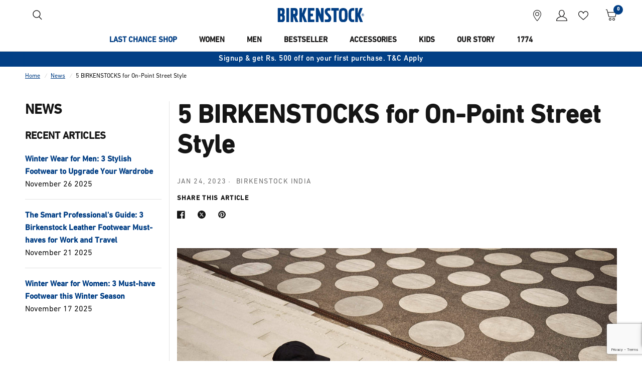

--- FILE ---
content_type: text/html; charset=utf-8
request_url: https://www.birkenstock.in/blogs/news/5-birkenstocks-for-on-point-street-style
body_size: 50192
content:
<!doctype html><html class="no-js" lang="en" dir="ltr">
  <head>
    <meta charset="utf-8">
    <meta http-equiv="X-UA-Compatible" content="IE=edge,chrome=1">
    <meta name="viewport" content="width=device-width, initial-scale=1, maximum-scale=5, viewport-fit=cover">
    <meta name="theme-color" content="#ffffff">
    <meta name="google-site-verification" content="XncfJ2Y9vwN_VY2ueD5oNXsVd3WTqzuO1RpeiKsvmKg">
    <meta name="google-site-verification" content="v6_t8lpe2otHqkR-y7eLfRNrQ6O1QRG0yThOrNYJICE">
    <meta name="facebook-domain-verification" content="1o9g9nv4rfdwsnamko2ynks8mqa7uz">
    <meta name="robots" content="index, follow">
    <meta name="google-site-verification" content="Vcqs_NJBIkA-nXCZyWbegXBJJEH8tKDMlo8I8Jt0KZE" />

    <meta name="robots" content="index, follow">
    
    
    <!-- /snippets/twitter-card.liquid -->




  


  <meta name="twitter:card" content="summary">
  <meta name="twitter:title" content="5 BIRKENSTOCKS for On-Point Street Style">
  <meta name="twitter:description" content="Fashion is a means to express yourself without actually speaking. And street style is the most contemporary language. Nothing speaks of individuality more articulately than the hard-to-box, ever-changing rules of street style. This segment of fashion is away from mainstream trends and most about self-expression, and we’re all for it. After all, what better than a couple of versatile footwear options that can adapt to every mood and style, plus are supremely comfortable, just like you in your skin? Discover the best of BIRKENSTOCKS suited for street style here: Zurich: Understated and chic, the BIRKENSTOCK Zurich is a sandal that speaks volumes with its quietly sophisticated style. The broad strap of the slip-on sandal provides the grip of a closed shoe. The two slim straps on top come with adjustable metal pin buckles, thus enabling a custom fit. The soft">
  
  
    
    
    
  <meta property="twitter:image" content="http://cdn.shopify.com/s/files/1/0140/6042/1206/files/22FW_Streetstyle_PS_1019104_003_110113af-2c17-41cd-8618-5a4e809fd85e_1024x1024.jpg?v=1674540978">
    
  
  
    <link rel="canonical" href="https://www.birkenstock.in/blogs/news/5-birkenstocks-for-on-point-street-style">
    <link rel="preconnect" href="https://cdn.shopify.com" crossorigin>
      
    <link rel="preload" as="style" href="//www.birkenstock.in/cdn/shop/t/520/assets/app.css?v=34533921223721633191768479272">



<link href="//www.birkenstock.in/cdn/shop/t/520/assets/vendor.min.js?v=24387807840910288901749473677" as="script" rel="preload">
<link href="//www.birkenstock.in/cdn/shop/t/520/assets/app.js?v=22854489359638800751768479273" as="script" rel="preload">
<link href="//www.birkenstock.in/cdn/shop/t/520/assets/slideshow.js?v=179443163516826112671749473676" as="script" rel="preload">

<script>
window.lazySizesConfig = window.lazySizesConfig || {};
window.lazySizesConfig.expand = 250;
window.lazySizesConfig.loadMode = 1;
window.lazySizesConfig.loadHidden = false;
</script>

    <link rel="icon" type="image/png" href="//www.birkenstock.in/cdn/shop/files/birkenstock-seal-blue.png?crop=center&height=32&v=1613746523&width=32">
    <script src="//www.birkenstock.in/cdn/shop/t/520/assets/defer-js.js?v=181920411415299978811749473675" defer="defer"></script>
    <style data-shopify>
    @font-face {
        font-family: "DIN";
        font-style: normal;
        font-weight: 400;
        font-display: swap;
        src: url("//www.birkenstock.in/cdn/shop/t/520/assets/DINNEXTCYR-REGULAR.OTF?v=150622490766045561581757336314");
    }
    @font-face {
        font-family: "DIN";
        font-style: medium;
        font-weight: 500;
        font-display: swap;
        src: url("//www.birkenstock.in/cdn/shop/t/520/assets/DINNEXTCYR-MEDIUM.OTF?v=162181110068677522261757336313");
    }
</style>
    <link href="//www.birkenstock.in/cdn/shop/t/520/assets/app.css?v=34533921223721633191768479272" rel="stylesheet" type="text/css" media="all" />
    <link href="//www.birkenstock.in/cdn/shop/t/520/assets/custom.css?v=173798428233825259521765953061" rel="stylesheet" type="text/css" media="all" />
    <link href="//www.birkenstock.in/cdn/shop/t/520/assets/bs-fonticons.css?v=45278807727519088601749473678" rel="stylesheet" type="text/css" media="all" />
    <link href="//www.birkenstock.in/cdn/shop/t/520/assets/1774-cart-drawer.css?v=82586870167259687191749473673" rel="stylesheet" type="text/css" media="all" />
    <title>
      5 BIRKENSTOCKS for On-Point Street Style
      
      
      
    </title>
    
      <meta name="description" content="Fashion is a means to express yourself without actually speaking. And street style is the most contemporary language. Nothing speaks of individuality more articulately than the hard-to-box, ever-changing rules of street style. This segment of fashion is away from mainstream trends and most about self-expression, and we">
    
<link rel="preconnect" href="https://fonts.shopifycdn.com" crossorigin>

<meta property="og:site_name" content="BIRKENSTOCK">
<meta property="og:url" content="https://www.birkenstock.in/blogs/news/5-birkenstocks-for-on-point-street-style">
<meta property="og:title" content="5 BIRKENSTOCKS for On-Point Street Style">
<meta property="og:type" content="article">
<meta property="og:description" content="Fashion is a means to express yourself without actually speaking. And street style is the most contemporary language. Nothing speaks of individuality more articulately than the hard-to-box, ever-changing rules of street style. This segment of fashion is away from mainstream trends and most about self-expression, and we"><meta property="og:image" content="http://www.birkenstock.in/cdn/shop/articles/22FW_Streetstyle_PS_1019104_003_1b5039ae-050c-4812-8d30-650194b967f5.jpg?v=1674541182">
  <meta property="og:image:secure_url" content="https://www.birkenstock.in/cdn/shop/articles/22FW_Streetstyle_PS_1019104_003_1b5039ae-050c-4812-8d30-650194b967f5.jpg?v=1674541182">
  <meta property="og:image:width" content="3000">
  <meta property="og:image:height" content="2000"><meta name="twitter:card" content="summary_large_image">
<meta name="twitter:title" content="5 BIRKENSTOCKS for On-Point Street Style">
<meta name="twitter:description" content="Fashion is a means to express yourself without actually speaking. And street style is the most contemporary language. Nothing speaks of individuality more articulately than the hard-to-box, ever-changing rules of street style. This segment of fashion is away from mainstream trends and most about self-expression, and we">

    <script>
      (function(w,d,s,l,i){w[l]=w[l]||[];w[l].push({'gtm.start':
      new Date().getTime(),event:'gtm.js'});var f=d.getElementsByTagName(s)[0],
      j=d.createElement(s),dl=l!='dataLayer'?'&l='+l:'';j.async=true;j.src=
      'https://www.googletagmanager.com/gtm.js?id='+i+dl;f.parentNode.insertBefore(j,f);
      })(window,document,'script','dataLayer','GTM-KMLWP8X');
</script>
    <style data-shopify>
	Liquid error (snippets/head-variables line 72): font_face can only be used with a font drop
h1,h2,h3,h4,h5,h6,
	.h1,.h2,.h3,.h4,.h5,.h6,
	.logolink.text-logo,
	.heading-font,
	.h1-xlarge,
	.h1-large,
	.customer-addresses .my-address .address-index {
		font-family: 'DIN';
	}
	body,
	.body-font,
	.thb-product-detail .product-title {
		font-family: 'DIN';
	}
	:root {
		--page-width: 1440px;
		--font-body-scale: 1.0;
		--font-body-line-height-scale: 1.0;
		--font-body-letter-spacing: 0.0em;
		--font-body-medium-weight: 500;
    --font-body-bold-weight: 600;
		--font-announcement-scale: 1.0;
		--font-heading-scale: 1.0;
		--font-heading-line-height-scale: 1.0;
		--font-heading-letter-spacing: 0.0em;
		--font-navigation-scale: 1.0;
		--font-product-title-scale: 1.0;
		--font-product-title-line-height-scale: 1.0;
		--button-letter-spacing: 0.02em;

		--bg-body: #ffffff;
		--bg-body-rgb: 255,255,255;
		--bg-body-darken: #f7f7f7;
		--payment-terms-background-color: #ffffff;
		--color-body: #151515;
		--color-body-rgb: 21,21,21;
		--color-accent: #023f85;
		--color-accent-rgb: 2,63,133;
		--color-border: #E2E2E2;
		--color-form-border: #dedede;
		--color-overlay-rgb: 0,0,0;--color-announcement-bar-text: #ffffff;--color-announcement-bar-bg: #023f85;--color-header-bg: #ffffff;
			--color-header-bg-rgb: 255,255,255;--color-header-text: #1a1919;
			--color-header-text-rgb: 26,25,25;--color-header-links: #1a1919;--color-header-links-hover: #023f85;--color-header-icons: #1a1919;--color-mobile-nav-bg: #f6f6f6;--color-header-secondary-icons: #023f85;--color-header-border: #d1d3d6;--solid-button-background: #023f85;--solid-button-label: #ffffff;--outline-button-label: #023f85;--secondary-outline-button-label: #1A1919;--color-price: #023f85;--color-star: #FD9A52;--color-dots: #1a1919;--color-inventory-instock: #279A4B;--color-inventory-lowstock: #FB9E5B;--section-spacing-mobile: 30px;
		--section-spacing-desktop: 30px;--button-border-radius: 4px;--color-badge-sold-out-text: #FFFFFF;--color-badge-sold-out-background: #939393;--color-badge-sold-out-border: #939393;--color-badge-sale-text: #023f85;--color-badge-sale-background: #FFFFFF;--color-badge-sale-border: #023f85;--color-badge-preorder: #666666;--badge-corner-radius: 13px;--color-footer-text: #1a1919;
			--color-footer-text-rgb: 26,25,25;--color-footer-link: #1a1919;--color-footer-link-hover: #023f85;--color-footer-border: #e3e3e5;
			--color-footer-border-rgb: 227,227,229;--color-footer-bg: #f6f6f6;}
</style>

    <script>
    window.theme = window.theme || {};
    theme = {
    settings: {
        money_with_currency_format:"₹{{amount}}",
        cart_drawer:true,
        product_id: false,
    },
    routes: {
        root_url: '/',
        cart_url: '/cart',
        cart_add_url: '/cart/add',
        search_url: '/search',
        cart_change_url: '/cart/change',
        cart_update_url: '/cart/update',
        predictive_search_url: '/search/suggest',
    },
    variantStrings: {
        addToCart: `Add to shopping cart`,
        soldOut: `Sold out`,
        unavailable: `Unavailable`,
        preOrder: `Pre-order`,
    },
    strings: {
        requiresTerms: `You must agree with the terms and conditions of sales to check out`,
        shippingEstimatorNoResults: `Sorry, we do not ship to your address.`,
        shippingEstimatorOneResult: `There is one shipping rate for your address:`,
        shippingEstimatorMultipleResults: `There are several shipping rates for your address:`,
        shippingEstimatorError: `One or more error occurred while retrieving shipping rates:`
    }
    };
</script>
    <script>
  window.DLPageData = {
    pageCountryCode: 'IN',
    pageLanguageCode: 'en',
    pageTitle: '5 BIRKENSTOCKS for On-Point Street Style',
    pageType: 'article',

    
  };

  window.dataLayer = window.dataLayer || [];
  window.dataLayer.push({
         	pageCountryCode: 'IN',
         	pageLanguageCode: 'en',
         	pageTitle: '5 BIRKENSTOCKS for On-Point Street Style',
           pageType: 'article',
         
  });
</script>

    <!-- content for header -->
<script>window.performance && window.performance.mark && window.performance.mark('shopify.content_for_header.start');</script><meta name="google-site-verification" content="Vcqs_NJBIkA-nXCZyWbegXBJJEH8tKDMlo8I8Jt0KZE">
<meta id="shopify-digital-wallet" name="shopify-digital-wallet" content="/14060421206/digital_wallets/dialog">
<link rel="alternate" type="application/atom+xml" title="Feed" href="/blogs/news.atom" />
<script async="async" src="/checkouts/internal/preloads.js?locale=en-IN"></script>
<script id="shopify-features" type="application/json">{"accessToken":"5f802acfc005ead599150596a8ef31e4","betas":["rich-media-storefront-analytics"],"domain":"www.birkenstock.in","predictiveSearch":true,"shopId":14060421206,"locale":"en"}</script>
<script>var Shopify = Shopify || {};
Shopify.shop = "birkenstock-india.myshopify.com";
Shopify.locale = "en";
Shopify.currency = {"active":"INR","rate":"1.0"};
Shopify.country = "IN";
Shopify.theme = {"name":"birkenstock\/master","id":137909043286,"schema_name":"Reformation","schema_version":"2.6.0","theme_store_id":null,"role":"main"};
Shopify.theme.handle = "null";
Shopify.theme.style = {"id":null,"handle":null};
Shopify.cdnHost = "www.birkenstock.in/cdn";
Shopify.routes = Shopify.routes || {};
Shopify.routes.root = "/";</script>
<script type="module">!function(o){(o.Shopify=o.Shopify||{}).modules=!0}(window);</script>
<script>!function(o){function n(){var o=[];function n(){o.push(Array.prototype.slice.apply(arguments))}return n.q=o,n}var t=o.Shopify=o.Shopify||{};t.loadFeatures=n(),t.autoloadFeatures=n()}(window);</script>
<script id="shop-js-analytics" type="application/json">{"pageType":"article"}</script>
<script defer="defer" async type="module" src="//www.birkenstock.in/cdn/shopifycloud/shop-js/modules/v2/client.init-shop-cart-sync_DlSlHazZ.en.esm.js"></script>
<script defer="defer" async type="module" src="//www.birkenstock.in/cdn/shopifycloud/shop-js/modules/v2/chunk.common_D16XZWos.esm.js"></script>
<script type="module">
  await import("//www.birkenstock.in/cdn/shopifycloud/shop-js/modules/v2/client.init-shop-cart-sync_DlSlHazZ.en.esm.js");
await import("//www.birkenstock.in/cdn/shopifycloud/shop-js/modules/v2/chunk.common_D16XZWos.esm.js");

  window.Shopify.SignInWithShop?.initShopCartSync?.({"fedCMEnabled":true,"windoidEnabled":true});

</script>
<script>(function() {
  var isLoaded = false;
  function asyncLoad() {
    if (isLoaded) return;
    isLoaded = true;
    var urls = ["https:\/\/chimpstatic.com\/mcjs-connected\/js\/users\/039ff9903df56053101a06d67\/fe2e5970fa3310d4d7593ed3f.js?shop=birkenstock-india.myshopify.com","https:\/\/intg.snapchat.com\/shopify\/shopify-scevent-init.js?id=b92a6387-f55e-4b6b-b882-15ff7c11209c\u0026shop=birkenstock-india.myshopify.com"];
    for (var i = 0; i < urls.length; i++) {
      var s = document.createElement('script');
      s.type = 'text/javascript';
      s.async = true;
      s.src = urls[i];
      var x = document.getElementsByTagName('script')[0];
      x.parentNode.insertBefore(s, x);
    }
  };
  if(window.attachEvent) {
    window.attachEvent('onload', asyncLoad);
  } else {
    window.addEventListener('load', asyncLoad, false);
  }
})();</script>
<script id="__st">var __st={"a":14060421206,"offset":19800,"reqid":"18c7f1ac-abca-4436-a43f-0fe9505c08a6-1768594568","pageurl":"www.birkenstock.in\/blogs\/news\/5-birkenstocks-for-on-point-street-style","s":"articles-557452099670","u":"fd02b33958b1","p":"article","rtyp":"article","rid":557452099670};</script>
<script>window.ShopifyPaypalV4VisibilityTracking = true;</script>
<script id="form-persister">!function(){'use strict';const t='contact',e='new_comment',n=[[t,t],['blogs',e],['comments',e],[t,'customer']],o='password',r='form_key',c=['recaptcha-v3-token','g-recaptcha-response','h-captcha-response',o],s=()=>{try{return window.sessionStorage}catch{return}},i='__shopify_v',u=t=>t.elements[r],a=function(){const t=[...n].map((([t,e])=>`form[action*='/${t}']:not([data-nocaptcha='true']) input[name='form_type'][value='${e}']`)).join(',');var e;return e=t,()=>e?[...document.querySelectorAll(e)].map((t=>t.form)):[]}();function m(t){const e=u(t);a().includes(t)&&(!e||!e.value)&&function(t){try{if(!s())return;!function(t){const e=s();if(!e)return;const n=u(t);if(!n)return;const o=n.value;o&&e.removeItem(o)}(t);const e=Array.from(Array(32),(()=>Math.random().toString(36)[2])).join('');!function(t,e){u(t)||t.append(Object.assign(document.createElement('input'),{type:'hidden',name:r})),t.elements[r].value=e}(t,e),function(t,e){const n=s();if(!n)return;const r=[...t.querySelectorAll(`input[type='${o}']`)].map((({name:t})=>t)),u=[...c,...r],a={};for(const[o,c]of new FormData(t).entries())u.includes(o)||(a[o]=c);n.setItem(e,JSON.stringify({[i]:1,action:t.action,data:a}))}(t,e)}catch(e){console.error('failed to persist form',e)}}(t)}const f=t=>{if('true'===t.dataset.persistBound)return;const e=function(t,e){const n=function(t){return'function'==typeof t.submit?t.submit:HTMLFormElement.prototype.submit}(t).bind(t);return function(){let t;return()=>{t||(t=!0,(()=>{try{e(),n()}catch(t){(t=>{console.error('form submit failed',t)})(t)}})(),setTimeout((()=>t=!1),250))}}()}(t,(()=>{m(t)}));!function(t,e){if('function'==typeof t.submit&&'function'==typeof e)try{t.submit=e}catch{}}(t,e),t.addEventListener('submit',(t=>{t.preventDefault(),e()})),t.dataset.persistBound='true'};!function(){function t(t){const e=(t=>{const e=t.target;return e instanceof HTMLFormElement?e:e&&e.form})(t);e&&m(e)}document.addEventListener('submit',t),document.addEventListener('DOMContentLoaded',(()=>{const e=a();for(const t of e)f(t);var n;n=document.body,new window.MutationObserver((t=>{for(const e of t)if('childList'===e.type&&e.addedNodes.length)for(const t of e.addedNodes)1===t.nodeType&&'FORM'===t.tagName&&a().includes(t)&&f(t)})).observe(n,{childList:!0,subtree:!0,attributes:!1}),document.removeEventListener('submit',t)}))}()}();</script>
<script integrity="sha256-4kQ18oKyAcykRKYeNunJcIwy7WH5gtpwJnB7kiuLZ1E=" data-source-attribution="shopify.loadfeatures" defer="defer" src="//www.birkenstock.in/cdn/shopifycloud/storefront/assets/storefront/load_feature-a0a9edcb.js" crossorigin="anonymous"></script>
<script data-source-attribution="shopify.dynamic_checkout.dynamic.init">var Shopify=Shopify||{};Shopify.PaymentButton=Shopify.PaymentButton||{isStorefrontPortableWallets:!0,init:function(){window.Shopify.PaymentButton.init=function(){};var t=document.createElement("script");t.src="https://www.birkenstock.in/cdn/shopifycloud/portable-wallets/latest/portable-wallets.en.js",t.type="module",document.head.appendChild(t)}};
</script>
<script data-source-attribution="shopify.dynamic_checkout.buyer_consent">
  function portableWalletsHideBuyerConsent(e){var t=document.getElementById("shopify-buyer-consent"),n=document.getElementById("shopify-subscription-policy-button");t&&n&&(t.classList.add("hidden"),t.setAttribute("aria-hidden","true"),n.removeEventListener("click",e))}function portableWalletsShowBuyerConsent(e){var t=document.getElementById("shopify-buyer-consent"),n=document.getElementById("shopify-subscription-policy-button");t&&n&&(t.classList.remove("hidden"),t.removeAttribute("aria-hidden"),n.addEventListener("click",e))}window.Shopify?.PaymentButton&&(window.Shopify.PaymentButton.hideBuyerConsent=portableWalletsHideBuyerConsent,window.Shopify.PaymentButton.showBuyerConsent=portableWalletsShowBuyerConsent);
</script>
<script data-source-attribution="shopify.dynamic_checkout.cart.bootstrap">document.addEventListener("DOMContentLoaded",(function(){function t(){return document.querySelector("shopify-accelerated-checkout-cart, shopify-accelerated-checkout")}if(t())Shopify.PaymentButton.init();else{new MutationObserver((function(e,n){t()&&(Shopify.PaymentButton.init(),n.disconnect())})).observe(document.body,{childList:!0,subtree:!0})}}));
</script>

<script>window.performance && window.performance.mark && window.performance.mark('shopify.content_for_header.end');</script>
    <!-- content for header -->

    <!-- seo optimisation code -->










<script type="application/ld+json">
    {
      "@context": "https://schema.org",
      "@type": "BlogPosting",
      "mainEntityOfPage": {
        "@type": "WebPage",
        "@id": "https://www.birkenstock.in/blogs/news/5-birkenstocks-for-on-point-street-style"
      },
      "headline": "5 BIRKENSTOCKS for On-Point Street Style",
      "description": "Fashion is a means to express yourself without actually speaking. And street style is the most contemporary language. Nothing speaks of individuality more articulately than the hard-to-box, ever-changing rules of street style. This segment of fashion is away from mainstream trends and most about self-expression, and we’re all for it. After all, what better than a couple of versatile footwear options that can adapt to every mood and style, plus are supremely comfortable, just like you in your skin? Discover the best of BIRKENSTOCKS suited for street style here: Zurich: Understated and chic, the BIRKENSTOCK Zurich is",
      "image": "https://www.birkenstock.in/cdn/shop/articles/22FW_Streetstyle_PS_1019104_003_1b5039ae-050c-4812-8d30-650194b967f5_800x800.jpg?v=1674541182",
      "author": {
        "@type": "Organization",
        "name": "BIRKENSTOCK INDIA"
      },
      "publisher": {
        "@type": "Organization",
        "name": "BIRKENSTOCK",
        "logo": {
          "@type": "ImageObject",
          "url": "https://www.birkenstock.in/"
        }
      },
      "datePublished": "2023-01-24T11:49:41+0530"
    }
  </script>


    <script>
      document.documentElement.className = document.documentElement.className.replace('no-js', 'js');
    </script>
    <script type="text/javascript">if(typeof window.hulkappsWishlist === 'undefined') {
        window.hulkappsWishlist = {};
        }
        window.hulkappsWishlist.baseURL = '/apps/advanced-wishlist/api';
        window.hulkappsWishlist.hasAppBlockSupport = '1';
</script>

    <script type="text/javascript">      
      window.ShopifyCustomer = {
        id: undefined,
        isLogged: false,
        tags: null,
        customer_type: 'new',
        email: undefined,
        mobile_number: undefined,
        first_name: undefined,
        last_name: undefined
      }
    </script>

    <script type="text/javascript">
        if(typeof window.hulkappsWishlist === 'undefined') {
        window.hulkappsWishlist = {};
        }
        window.hulkappsWishlist.baseURL = '/apps/advanced-wishlist/api';
        window.hulkappsWishlist.hasAppBlockSupport = '1';
    </script>
<!-- BEGIN app block: shopify://apps/advanced-wishlist/blocks/app/330d9272-08ea-4193-b3e0-475a69fa65fa --><!-- BEGIN app snippet: variables --><script type="text/javascript">
    if(typeof window.hulkappsWishlist === 'undefined') {
        window.hulkappsWishlist = {};
    }
    window.hulkappsWishlist.customerID = null;
    window.hulkappsWishlist.customerName = null;
    window.hulkappsWishlist.domain = "birkenstock-india.myshopify.com";
    window.hulkappsWishlist.productJSON = null;
    window.hulkappsWishlist.selectedVariant = null;
    window.hulkappsWishlist.buttonStyleSettings = {"header_type":"header_menu","header_icon_position":"manual_header_icon","header_icon_design":"wishlist_page","header_icon_selector":"a[href='cart']","header_icon_color":"#000000","header_icon_size":20,"header_icon_weight":"500","filled_icon":false,"share_button":"hide","product_share_button":false,"theme_color":"#023F85","button_style":"style_4","button_icon_type":"default_icon","empty_set_custom_icon":null,"filled_set_custom_icon":null,"button_font_size":16,"button_font_weight":500,"button_border":0,"button_border_radius":0,"button_text_color":"#FFFFFF","button_background_color":"#023F85","button_border_color":"#023F85","hover_button_text_color":"#FFFFFF","hover_button_background_color":"#023F85","hover_button_border_color":"#023F85","button_top_bottom_vertical_space":9,"button_left_right_vertical_space":16,"wl_floating_button":false,"show_icon_animation":true,"floating_button_position":"bottom_right","floating_button_type":"icon","floating_button_font_size":14,"floating_button_font_weight":500,"floating_button_text_color":"#FFFFFF","floating_button_background_color":"#5c6ac4","hover_floating_button_text_color":"#FFFFFF","hover_floating_button_background_color":"#5c6ac4","floating_button_top_bottom_vertical_space":10,"floating_button_left_right_vertical_space":10,"hide_floating_button_mobile_version":false,"display_my_wishlist_as":"redirect","view":"grid","share_email":true,"facebook":true,"pinterest":true,"twitter":true,"email":true,"set_icon":"set_1","modal_title":"Or Share Via","custom_wishlist_icon":true,"custom_wishlist_icon_right":true,"icon_type":"outline","icon_size":16,"icon_fill_color":"#ffffff","icon_border_color":"#ffffff","icon_hover_color":"#5c6ac4","icon_background_type":"icon_no_background","icon_background_color":"#cccccc","selected_icon_fill_color":"#5c6ac4","selected_icon_border_color":"#5c6ac4","collection_icon_type":"outline","collection_icon_size":16,"collection_icon_fill_color":"#023F85","collection_icon_border_color":"#023F85","collection_icon_hover_color":"#023F85","collection_icon_background_type":"icon_no_background","collection_icon_background_color":"#cccccc","collection_selected_icon_fill_color":"#023F85","collection_selected_icon_border_color":"#023F85","collection_count_layout":"beside_count","customize_product_icon":false,"customize_collection_icon":true,"collection_count_background_color":"#5c6ac4","collection_count_color":"#ffffff"};
    window.hulkappsWishlist.generalSettings = {"frontend_enabled":true,"facebook_pixel_code":null,"google_conversion_tracking_code":null,"is_guest_enabled":false,"delete_on_move_to_wishlist":true,"public_wishlist_count":"hide","product_compact_numbers":false,"product_page_tooltip":true,"tooltip_message":"This item has been wishlisted","tooltip_time_message":"time(s)","collection_wishlist_count":"hide","collection_compact_numbers":false,"display_zero_counter":false,"wishlist_header_count":"hide","can_share_wishlist":false,"has_multiple_wishlist":false,"can_subscribe_wishlist":false,"css_style":".boost-pfs-filter-product-item-grid .grid-wishlist-btn {\n    z-index: 3 !important;\n}\nbody:not(.custom-layout-body) .msg-tooltip.wishlistError a{\n  color: lightgray !important;\n}","stay_WL_page_after_add_cart":true,"is_my_wishlist_custom_title":false,"my_wishlist_custom_title":"My Wishlist","app_proxy_prefix":"apps","app_proxy_path":"advanced-wishlist","account_page_link":true,"button_layout":"simple_button","wl_account_page_link":true,"product_click_option":"show_product_details","header_count_background_color":"#023F85","header_count_color":"#FFFFFF","per_page":"12","wishlist_view":"both","price_color":"#3d4246","date_color":"#69727b","price_font_size":14,"header_font_size":26,"pd_name_font_size":14,"login_message_font_size":26,"date_format":"d F Y","customer_consent":false,"show_variant_picker":true,"save_for_later_status":false,"delete_old_wishlist":false,"delete_wishlist_after_days":7,"remove_share_wl_items":false,"klaviyo":{"status":false,"public_key":null,"private_key":null,"out_of_stock":false},"zapier_integration":false,"shopify_flow_integration":false,"google_sheet_integration":false,"wishlist_products_google_sheet_key":null,"save_later_items_google_sheet_key":null,"shopify_pos":false,"guest_wishlist_share":true,"sorting":false,"total_wishlist_count":false,"popup_delay":"5","custom_js":null,"theme_publish_notification":true,"bulk_action_enabled":true,"custom_title_position":false,"title_position":"left","pagination_type":"pagination","wishlist_notifications":true,"empty_wishlist_button_link":"\/collections\/all","is_empty_wishlist_button_link":true,"load_more":{"background":"#5c6ac4","color":"#ffffff","size":"16","border_color":"#2e3561"},"help_button":{"status":false,"content":"\u003ch3 style=\"text-align: center\"\u003eWishlist management page\u003c\/h3\u003e\u003cul\u003e\u003cli\u003eThis page allows you to manage and add wishlist items directly to the cart.\u003c\/li\u003e\u003cli\u003eShare your public wishlist on social media, through links, and via custom email.\u003c\/li\u003e\u003cli\u003eYou can subscribe to get update about your wishlist items.\u003c\/li\u003e\u003c\/ul\u003e"},"recommend":{"status":false,"type":"newest","collection_id":null,"product_ids":[],"products":[],"quick_add":true,"show_navigation":true,"per_slide":"4","detail_box_color":"white","hover_button_color":"#4c4749","heading_color":"black","arrow_color":"black","product_text_color":"black"},"monthly_analysis":false,"is_exclude_enabled":false,"show_quantity":false,"low_stock_offer":false,"price_drop_offer":false,"mailchimp":{"status":false,"api_key":null,"admin_url":null,"audience_id":null,"email":null},"omnisend":{"status":false,"api_key":null},"po_integration":false,"export_frequently":false,"export_frequency":null,"export_frequency_email":null,"sku":false};
    window.hulkappsWishlist.languageSettings = {"en":{"primary_language":true,"button_text":"Add to wishlist","tooltip_text":"This item has been wishlisted (X) items","success_button_text":"Added to wishlist","save_button_text":"Save","create_wishlist_button":"Save","heading_text":"Add to wishlist","unsubscribe_button":"Close","unsubscribe_title":"You have been unsubscribed","unsubscribe_content":"You will no longer receive emails about wishlist activities from this store.","wishlist":{"placeholder":"Ex. Watch","choose":"Choose wishlist","create":"Create a new wishlist","my":"My wishlist"},"success_message":{"wishlist_create":"Wishlist created successfully!","wishlist_update":"Wishlist updated successfully!","wishlist_move":"Wishlist moved successfully!","subscribe":"Subscribed to wishlist successfully!","without_login":"Product has been added to your wishlist, please \u003ca href=\"\/account\"\u003elogin\u003c\/a\u003e to save it permanently.","for_login_users":"Item has been successfully added to wishlist, view \u003ca href=\"\/apps\/advanced-wishlist\"\u003e'My Wishlist'\u003c\/a\u003e.","for_update_login_users":"Product has been successfully updated in your wishlist, view \u003ca href=\"\/apps\/advanced-wishlist\"\u003e'My Wishlist'\u003c\/a\u003e.","for_guest_login_disabled":"Please \u003ca href=\"\/account\"\u003elogin\u003c\/a\u003e to add this product to your wishlist.","for_wishlist_removed":"Wishlist deleted successfully!","for_item_removed":"Product has been successfully removed from your wishlist.","without_login_latest":"{Product} has been temporarily added to your wishlist, please \u003ca href=\"\/account\"\u003e'My Wishlist'\u003c\/a\u003elogin\u003c\/a\u003e to save it permanently.","for_login_users_latest":"{Product} has been successfully added to your wishlist, view \u003ca href=\"\/apps\/advanced-wishlist\"\u003e'My Wishlist'\u003c\/a\u003e.","for_update_login_users_latest":"{Product} has been successfully updated in your wishlist, view \u003ca href=\"\/apps\/advanced-wishlist\"\u003e'My Wishlist'\u003c\/a\u003e.","for_multiple_item_removed":"{Count} products has been successfully removed from your wishlist.","item_move_to_cart":"Product added to cart successfully!","variant_changed":"Product variant changed successfully!","variant_changed_latest":"{Product} variant has been successfully changed!","quantity_changed":"Product quantity changed successfully!","quantity_changed_latest":"{Product} quantity has been successfully changed!"},"guest_share_wishlist":{"title":"Guest shopper","description":"You are currently shopping anonymously!","login_description":"Login to save your wishlist.","copy_link_text":"Copy link to share"},"sort_by":{"title":"Sort By","default":"Sort by latest","price_high_to_low":"Sort by price: high to low","price_low_to_high":"Sort by price: low to high"},"shared_email":{"title":"Share List Via Email","send_button":"SHARE WISHLIST","subject":"{shopper_name} shared their wishlist!","body":"Hey there! Check out My Wishlist:","name":"Sender Name*","email":"Recipient’s Email*","subject_label":"Subject*","body_label":"Message*","modal_title":"Share my wishlist"},"action_button":{"share":"Share","subscribe":"Subscribe","subscribed":"Subscribed","my_account":"My account","account_page":"My wishlist","quick_add":"QUICK ADD","email":"Email","help_text":"Learn more","save_button_text":"Save","load_more":"Load more"},"no_data_found":"No data found!","placeholder_searchbox":"Search products","placeholder__wishlistsearchbox":"Search wishlists","date_label":"Added on","button":{"move_to_cart":"Move to cart","after_move_to_cart":"Products added to cart.","delete":"Delete","out_of_stock":"Out of stock","save_for_later":"Save for later","save_all_for_later":"Save all for later","save_all_for_later_excluded_products":"All products, except {product-title} have been successfully added to your wishlist.","log_in":"Login","add_product":"Return to shop","previous":"Previous","next":"Next","delete_yes":"Yes","delete_no":"No"},"subscribe":{"input_field_text":"Enter your email","input_field":"See product details","button_text":"Subscribe"},"title":{"empty_wishlist":"Please add product to your wishlist to see them here.","login":"Login to see your wishlist!","guest_wishlist_title":"My wishlist","new_wishlist_text":"New wishlist","delete_wishlist_text":"Are you sure you want to delete this wishlist?","delete_bulk_product_text":"Are you sure you want to delete selected products?","delete_product_text":"Are you sure you want to delete this product?","move_bulk_wishlist_text":"Are you sure you want to move selected products to your cart?","move_wishlist_text":"Are you sure you want to move this item to your cart?","select_all_text":"Select All","move_to_cart_text":"Move to cart","delete_text":"Delete","featured_product":"You may also like","rename_wishlist":"Rename","product_share_title":"SHARE THIS CREATION","delete_wishlist":"Delete","my_wishlist_custom_title":"My wishlist"},"popup":{"title":"Subscribe and get alerts about your wishlist.","subscribe_message":"We will notify you on events like low stock, price drop or general reminders so that you dont miss the deal."},"error_message":{"product_detail":"Product details not found!","product_variant_detail":"Product variant details not found!","wishlist":"Wishlist not found!","wishlist_already_use":"Wishlist name already in use! Please use a different name.","can_subscribe_wishlist":"Unable to subscribe to the wishlist! Please contact your store owner!","max_wishlist_limit":"Maximum wishlist product limit exceeded!","subscribe_empty_email":"Please enter a email address!","subscribe_invalid_email":"Please enter a valid email address!"},"sidebar_widgets":{"floating_my_wishlist_text":"My wishlist","floating_explore_more_products_button_text":"Explore more products","floating_add_products_button_text":"Add products","floating_close_button_text":"Close"}}};
</script>
<!-- END app snippet -->
<!-- BEGIN app snippet: global --><link href="//cdn.shopify.com/extensions/019b929d-e2af-7d1b-91b2-d8de00f7574f/app-extension-283/assets/hulkapps-wishlist-styles.css" rel="stylesheet" type="text/css" media="all" />
<script src="https://cdn.shopify.com/extensions/019b929d-e2af-7d1b-91b2-d8de00f7574f/app-extension-283/assets/hulkapps-wishlist-global.js" async></script>
<script src="https://cdn.shopify.com/extensions/019b929d-e2af-7d1b-91b2-d8de00f7574f/app-extension-283/assets/hulkapps-wishlist-modals.js" async></script>





<!-- END app snippet -->


<!-- END app block --><!-- BEGIN app block: shopify://apps/moengage/blocks/app-embed/50f1ed6f-9777-46ca-ae3f-9d9b9c6152ef -->
<script type="text/javascript">
    window.moeApp = {
      meta : {
        title : "5 BIRKENSTOCKS for On-Point Street Style",
        template : "article",
        full_url : "https://www.birkenstock.in/blogs/news/5-birkenstocks-for-on-point-street-style",
        page_type : "article",
        account_id: "",
        shop_url: "https://www.birkenstock.in",
        shop_domain: "www.birkenstock.in",
        shop_email: "updates@alerts.birkenstock.com",
        shop_money_format: "₹{{amount}}",
        shop_name: "BIRKENSTOCK",
        currency: "INR",
      },
      moe: {"attributes":{"first_name":true,"last_name":true,"mobile":true,"email":true,"tags":true,"accepts_marketing":true,"orders_count":true,"shopify_id":true,"shopify_ltv":true,"shipment_mobile":true},"events":{"product_viewed":true,"product_searched":true,"add_to_cart":true,"update_and_removed_from_cart":false,"user_logins":true,"checkout_started":true,"checkout_updated":true,"order_placed":false,"order_fulfilled":true,"order_partially_fulfilled":true,"order_cancelled":true,"refund_created":true,"removed_from_cart":true},"user_identifier":"email"},
      routes: {
        customer: {
          account: "/account",
          login: "/account/login",
          logout: "/account/logout",
          register: "/account/register"
        },
        cart: {
          list: "/cart",
          add: "/cart/add",
          clear: "/cart/clear",
          update: "/cart/update",
          change: "/cart/change",
        }    
      }
    };
  
    

    
    
    
  
    
</script>
<script async type="text/javascript" src="https://cdn.moengage.com/release/dc_3/moe_webSdk_moe_sdk.min.latest.js?app_id=GLCMHAS57QQL48354RJYU5UQ&cluster=DC_3&shop=birkenstock-india.myshopify.com"></script>
  <script async type="text/javascript" src="https://cdn.moengage.com/release/dc_3/moe_webSdk_shopify.min.latest.js?app_id=GLCMHAS57QQL48354RJYU5UQ&shop=birkenstock-india.myshopify.com"></script>
<!-- END app block --><!-- BEGIN app block: shopify://apps/microsoft-clarity/blocks/clarity_js/31c3d126-8116-4b4a-8ba1-baeda7c4aeea -->
<script type="text/javascript">
  (function (c, l, a, r, i, t, y) {
    c[a] = c[a] || function () { (c[a].q = c[a].q || []).push(arguments); };
    t = l.createElement(r); t.async = 1; t.src = "https://www.clarity.ms/tag/" + i + "?ref=shopify";
    y = l.getElementsByTagName(r)[0]; y.parentNode.insertBefore(t, y);

    c.Shopify.loadFeatures([{ name: "consent-tracking-api", version: "0.1" }], error => {
      if (error) {
        console.error("Error loading Shopify features:", error);
        return;
      }

      c[a]('consentv2', {
        ad_Storage: c.Shopify.customerPrivacy.marketingAllowed() ? "granted" : "denied",
        analytics_Storage: c.Shopify.customerPrivacy.analyticsProcessingAllowed() ? "granted" : "denied",
      });
    });

    l.addEventListener("visitorConsentCollected", function (e) {
      c[a]('consentv2', {
        ad_Storage: e.detail.marketingAllowed ? "granted" : "denied",
        analytics_Storage: e.detail.analyticsAllowed ? "granted" : "denied",
      });
    });
  })(window, document, "clarity", "script", "sr15xr5ux7");
</script>



<!-- END app block --><!-- BEGIN app block: shopify://apps/flair/blocks/init/51d5ae10-f90f-4540-9ec6-f09f14107bf4 --><!-- BEGIN app snippet: init --><script>  (function() {    function l(url, onload) {      var script = document.createElement("script");      script.src = url;      script.async = true;      script.onload = onload;      document.head.appendChild(script);    }function r() {        return new Promise((resolve) => {          if (document.readyState == "loading") {            document.addEventListener("DOMContentLoaded", () => resolve());          } else {            resolve();          }        });      }      function isg3() {        let k = "_flair_pv";        let v = new URLSearchParams(window.location.search).get(k);        if (v == "") {          localStorage.removeItem(k);          return false;        }        else if (v != null) {          let x = new Date().getTime() + 24 * 60 * 60 * 1000;          localStorage.setItem(k,`${v}:${x}`);          return true;        } else {          let sv = localStorage.getItem(k);          if (sv && Number(sv.split(":")[1]) > new Date().getTime()) {            return true;          }        }        localStorage.removeItem(k);        return false;      }function g2() {        l("https://cdn.shopify.com/extensions/019a7387-b640-7f63-aab2-9805ebe6be4c/flair-theme-app-38/assets/flair_gen2.js", () => {          r().then(() => {            let d ={"shop":{  "collection_handle":null,  "page_type":"article",  "product_id":"",  "search_url":"\/search",  "_":1},"app":{  "refresh_on_init":true,"badge_variant_refresh":{"enabled":false,"type":"change","parent_selector":"","selector":"","delay":0},"banner_countdown_enabled":false,  "_":1}};            let c = "";            FlairApp.init(d);            if (c != "") {              let style = document.createElement("style");              style.textContent = c;              document.head.appendChild(style);            }          })        })      }function g3() {      let d ={"config":{  "storefront_token":null,  "_":1},"current":{"collection_id":"",  "country":"IN",  "currency":"INR","money_format":"₹{{amount}}",  "page_type":"article",  "product_id":"",  "shopify_domain":"birkenstock-india.myshopify.com",  "_":1}};      l("https://cdn.shopify.com/extensions/019a7387-b640-7f63-aab2-9805ebe6be4c/flair-theme-app-38/assets/flair_gen3.js", () => {        FlairApp.init(d);      });    }if (isg3()) {        g3();        console.info(`Flair generation 3 preview is enabled. Click here to cancel: https://${window.location.host}/?_flair_pv=`)      } else {        g2();      }})()</script><!-- END app snippet --><!-- generated: 2026-01-17 01:46:09 +0530 -->

<!-- END app block --><link href="https://monorail-edge.shopifysvc.com" rel="dns-prefetch">
<script>(function(){if ("sendBeacon" in navigator && "performance" in window) {try {var session_token_from_headers = performance.getEntriesByType('navigation')[0].serverTiming.find(x => x.name == '_s').description;} catch {var session_token_from_headers = undefined;}var session_cookie_matches = document.cookie.match(/_shopify_s=([^;]*)/);var session_token_from_cookie = session_cookie_matches && session_cookie_matches.length === 2 ? session_cookie_matches[1] : "";var session_token = session_token_from_headers || session_token_from_cookie || "";function handle_abandonment_event(e) {var entries = performance.getEntries().filter(function(entry) {return /monorail-edge.shopifysvc.com/.test(entry.name);});if (!window.abandonment_tracked && entries.length === 0) {window.abandonment_tracked = true;var currentMs = Date.now();var navigation_start = performance.timing.navigationStart;var payload = {shop_id: 14060421206,url: window.location.href,navigation_start,duration: currentMs - navigation_start,session_token,page_type: "article"};window.navigator.sendBeacon("https://monorail-edge.shopifysvc.com/v1/produce", JSON.stringify({schema_id: "online_store_buyer_site_abandonment/1.1",payload: payload,metadata: {event_created_at_ms: currentMs,event_sent_at_ms: currentMs}}));}}window.addEventListener('pagehide', handle_abandonment_event);}}());</script>
<script id="web-pixels-manager-setup">(function e(e,d,r,n,o){if(void 0===o&&(o={}),!Boolean(null===(a=null===(i=window.Shopify)||void 0===i?void 0:i.analytics)||void 0===a?void 0:a.replayQueue)){var i,a;window.Shopify=window.Shopify||{};var t=window.Shopify;t.analytics=t.analytics||{};var s=t.analytics;s.replayQueue=[],s.publish=function(e,d,r){return s.replayQueue.push([e,d,r]),!0};try{self.performance.mark("wpm:start")}catch(e){}var l=function(){var e={modern:/Edge?\/(1{2}[4-9]|1[2-9]\d|[2-9]\d{2}|\d{4,})\.\d+(\.\d+|)|Firefox\/(1{2}[4-9]|1[2-9]\d|[2-9]\d{2}|\d{4,})\.\d+(\.\d+|)|Chrom(ium|e)\/(9{2}|\d{3,})\.\d+(\.\d+|)|(Maci|X1{2}).+ Version\/(15\.\d+|(1[6-9]|[2-9]\d|\d{3,})\.\d+)([,.]\d+|)( \(\w+\)|)( Mobile\/\w+|) Safari\/|Chrome.+OPR\/(9{2}|\d{3,})\.\d+\.\d+|(CPU[ +]OS|iPhone[ +]OS|CPU[ +]iPhone|CPU IPhone OS|CPU iPad OS)[ +]+(15[._]\d+|(1[6-9]|[2-9]\d|\d{3,})[._]\d+)([._]\d+|)|Android:?[ /-](13[3-9]|1[4-9]\d|[2-9]\d{2}|\d{4,})(\.\d+|)(\.\d+|)|Android.+Firefox\/(13[5-9]|1[4-9]\d|[2-9]\d{2}|\d{4,})\.\d+(\.\d+|)|Android.+Chrom(ium|e)\/(13[3-9]|1[4-9]\d|[2-9]\d{2}|\d{4,})\.\d+(\.\d+|)|SamsungBrowser\/([2-9]\d|\d{3,})\.\d+/,legacy:/Edge?\/(1[6-9]|[2-9]\d|\d{3,})\.\d+(\.\d+|)|Firefox\/(5[4-9]|[6-9]\d|\d{3,})\.\d+(\.\d+|)|Chrom(ium|e)\/(5[1-9]|[6-9]\d|\d{3,})\.\d+(\.\d+|)([\d.]+$|.*Safari\/(?![\d.]+ Edge\/[\d.]+$))|(Maci|X1{2}).+ Version\/(10\.\d+|(1[1-9]|[2-9]\d|\d{3,})\.\d+)([,.]\d+|)( \(\w+\)|)( Mobile\/\w+|) Safari\/|Chrome.+OPR\/(3[89]|[4-9]\d|\d{3,})\.\d+\.\d+|(CPU[ +]OS|iPhone[ +]OS|CPU[ +]iPhone|CPU IPhone OS|CPU iPad OS)[ +]+(10[._]\d+|(1[1-9]|[2-9]\d|\d{3,})[._]\d+)([._]\d+|)|Android:?[ /-](13[3-9]|1[4-9]\d|[2-9]\d{2}|\d{4,})(\.\d+|)(\.\d+|)|Mobile Safari.+OPR\/([89]\d|\d{3,})\.\d+\.\d+|Android.+Firefox\/(13[5-9]|1[4-9]\d|[2-9]\d{2}|\d{4,})\.\d+(\.\d+|)|Android.+Chrom(ium|e)\/(13[3-9]|1[4-9]\d|[2-9]\d{2}|\d{4,})\.\d+(\.\d+|)|Android.+(UC? ?Browser|UCWEB|U3)[ /]?(15\.([5-9]|\d{2,})|(1[6-9]|[2-9]\d|\d{3,})\.\d+)\.\d+|SamsungBrowser\/(5\.\d+|([6-9]|\d{2,})\.\d+)|Android.+MQ{2}Browser\/(14(\.(9|\d{2,})|)|(1[5-9]|[2-9]\d|\d{3,})(\.\d+|))(\.\d+|)|K[Aa][Ii]OS\/(3\.\d+|([4-9]|\d{2,})\.\d+)(\.\d+|)/},d=e.modern,r=e.legacy,n=navigator.userAgent;return n.match(d)?"modern":n.match(r)?"legacy":"unknown"}(),u="modern"===l?"modern":"legacy",c=(null!=n?n:{modern:"",legacy:""})[u],f=function(e){return[e.baseUrl,"/wpm","/b",e.hashVersion,"modern"===e.buildTarget?"m":"l",".js"].join("")}({baseUrl:d,hashVersion:r,buildTarget:u}),m=function(e){var d=e.version,r=e.bundleTarget,n=e.surface,o=e.pageUrl,i=e.monorailEndpoint;return{emit:function(e){var a=e.status,t=e.errorMsg,s=(new Date).getTime(),l=JSON.stringify({metadata:{event_sent_at_ms:s},events:[{schema_id:"web_pixels_manager_load/3.1",payload:{version:d,bundle_target:r,page_url:o,status:a,surface:n,error_msg:t},metadata:{event_created_at_ms:s}}]});if(!i)return console&&console.warn&&console.warn("[Web Pixels Manager] No Monorail endpoint provided, skipping logging."),!1;try{return self.navigator.sendBeacon.bind(self.navigator)(i,l)}catch(e){}var u=new XMLHttpRequest;try{return u.open("POST",i,!0),u.setRequestHeader("Content-Type","text/plain"),u.send(l),!0}catch(e){return console&&console.warn&&console.warn("[Web Pixels Manager] Got an unhandled error while logging to Monorail."),!1}}}}({version:r,bundleTarget:l,surface:e.surface,pageUrl:self.location.href,monorailEndpoint:e.monorailEndpoint});try{o.browserTarget=l,function(e){var d=e.src,r=e.async,n=void 0===r||r,o=e.onload,i=e.onerror,a=e.sri,t=e.scriptDataAttributes,s=void 0===t?{}:t,l=document.createElement("script"),u=document.querySelector("head"),c=document.querySelector("body");if(l.async=n,l.src=d,a&&(l.integrity=a,l.crossOrigin="anonymous"),s)for(var f in s)if(Object.prototype.hasOwnProperty.call(s,f))try{l.dataset[f]=s[f]}catch(e){}if(o&&l.addEventListener("load",o),i&&l.addEventListener("error",i),u)u.appendChild(l);else{if(!c)throw new Error("Did not find a head or body element to append the script");c.appendChild(l)}}({src:f,async:!0,onload:function(){if(!function(){var e,d;return Boolean(null===(d=null===(e=window.Shopify)||void 0===e?void 0:e.analytics)||void 0===d?void 0:d.initialized)}()){var d=window.webPixelsManager.init(e)||void 0;if(d){var r=window.Shopify.analytics;r.replayQueue.forEach((function(e){var r=e[0],n=e[1],o=e[2];d.publishCustomEvent(r,n,o)})),r.replayQueue=[],r.publish=d.publishCustomEvent,r.visitor=d.visitor,r.initialized=!0}}},onerror:function(){return m.emit({status:"failed",errorMsg:"".concat(f," has failed to load")})},sri:function(e){var d=/^sha384-[A-Za-z0-9+/=]+$/;return"string"==typeof e&&d.test(e)}(c)?c:"",scriptDataAttributes:o}),m.emit({status:"loading"})}catch(e){m.emit({status:"failed",errorMsg:(null==e?void 0:e.message)||"Unknown error"})}}})({shopId: 14060421206,storefrontBaseUrl: "https://www.birkenstock.in",extensionsBaseUrl: "https://extensions.shopifycdn.com/cdn/shopifycloud/web-pixels-manager",monorailEndpoint: "https://monorail-edge.shopifysvc.com/unstable/produce_batch",surface: "storefront-renderer",enabledBetaFlags: ["2dca8a86"],webPixelsConfigList: [{"id":"1108836438","configuration":"{\"projectId\":\"sr15xr5ux7\"}","eventPayloadVersion":"v1","runtimeContext":"STRICT","scriptVersion":"737156edc1fafd4538f270df27821f1c","type":"APP","apiClientId":240074326017,"privacyPurposes":[],"capabilities":["advanced_dom_events"],"dataSharingAdjustments":{"protectedCustomerApprovalScopes":["read_customer_personal_data"]}},{"id":"850067542","configuration":"{\"config\":\"{\\\"google_tag_ids\\\":[\\\"AW-346041706\\\",\\\"GT-5RF6ZGK2\\\",\\\"AW-715677652\\\",\\\"DC-15525028\\\"],\\\"target_country\\\":\\\"IN\\\",\\\"gtag_events\\\":[{\\\"type\\\":\\\"search\\\",\\\"action_label\\\":\\\"AW-346041706\\\/TeltCIHey-IaEOragKUB\\\"},{\\\"type\\\":\\\"begin_checkout\\\",\\\"action_label\\\":\\\"AW-346041706\\\/HhiSCIfey-IaEOragKUB\\\"},{\\\"type\\\":\\\"view_item\\\",\\\"action_label\\\":[\\\"AW-346041706\\\/yv7VCP7dy-IaEOragKUB\\\",\\\"MC-5ZE5Q1D4CX\\\",\\\"DC-15525028\\\/birke0\\\/birke00+standard\\\",\\\"DC-15525028\\\/birke0\\\/birke0+standard\\\"]},{\\\"type\\\":\\\"purchase\\\",\\\"action_label\\\":[\\\"AW-346041706\\\/Rhb5CPjdy-IaEOragKUB\\\",\\\"MC-5ZE5Q1D4CX\\\",\\\"AW-715677652\\\/AGKICIWbrKsBENS_odUC\\\"]},{\\\"type\\\":\\\"page_view\\\",\\\"action_label\\\":[\\\"AW-346041706\\\/kgnBCPvdy-IaEOragKUB\\\",\\\"MC-5ZE5Q1D4CX\\\"]},{\\\"type\\\":\\\"add_payment_info\\\",\\\"action_label\\\":\\\"AW-346041706\\\/vErGCIrey-IaEOragKUB\\\"},{\\\"type\\\":\\\"add_to_cart\\\",\\\"action_label\\\":[\\\"AW-346041706\\\/4q3ZCITey-IaEOragKUB\\\",\\\"AW-715677652\\\/MpOkCI2Gg9EZENS_odUC\\\"]}],\\\"enable_monitoring_mode\\\":false}\"}","eventPayloadVersion":"v1","runtimeContext":"OPEN","scriptVersion":"b2a88bafab3e21179ed38636efcd8a93","type":"APP","apiClientId":1780363,"privacyPurposes":[],"dataSharingAdjustments":{"protectedCustomerApprovalScopes":["read_customer_address","read_customer_email","read_customer_name","read_customer_personal_data","read_customer_phone"]}},{"id":"129925206","configuration":"{\"pixel_id\":\"535533933926441\",\"pixel_type\":\"facebook_pixel\",\"metaapp_system_user_token\":\"-\"}","eventPayloadVersion":"v1","runtimeContext":"OPEN","scriptVersion":"ca16bc87fe92b6042fbaa3acc2fbdaa6","type":"APP","apiClientId":2329312,"privacyPurposes":["ANALYTICS","MARKETING","SALE_OF_DATA"],"dataSharingAdjustments":{"protectedCustomerApprovalScopes":["read_customer_address","read_customer_email","read_customer_name","read_customer_personal_data","read_customer_phone"]}},{"id":"2064470","configuration":"{\"pixelId\":\"b92a6387-f55e-4b6b-b882-15ff7c11209c\"}","eventPayloadVersion":"v1","runtimeContext":"STRICT","scriptVersion":"c119f01612c13b62ab52809eb08154bb","type":"APP","apiClientId":2556259,"privacyPurposes":["ANALYTICS","MARKETING","SALE_OF_DATA"],"dataSharingAdjustments":{"protectedCustomerApprovalScopes":["read_customer_address","read_customer_email","read_customer_name","read_customer_personal_data","read_customer_phone"]}},{"id":"14155862","eventPayloadVersion":"1","runtimeContext":"LAX","scriptVersion":"1","type":"CUSTOM","privacyPurposes":["ANALYTICS","MARKETING","SALE_OF_DATA"],"name":"simpl-web-pixel"},{"id":"32243798","eventPayloadVersion":"1","runtimeContext":"LAX","scriptVersion":"69","type":"CUSTOM","privacyPurposes":[],"name":"datalayer-events"},{"id":"shopify-app-pixel","configuration":"{}","eventPayloadVersion":"v1","runtimeContext":"STRICT","scriptVersion":"0450","apiClientId":"shopify-pixel","type":"APP","privacyPurposes":["ANALYTICS","MARKETING"]},{"id":"shopify-custom-pixel","eventPayloadVersion":"v1","runtimeContext":"LAX","scriptVersion":"0450","apiClientId":"shopify-pixel","type":"CUSTOM","privacyPurposes":["ANALYTICS","MARKETING"]}],isMerchantRequest: false,initData: {"shop":{"name":"BIRKENSTOCK","paymentSettings":{"currencyCode":"INR"},"myshopifyDomain":"birkenstock-india.myshopify.com","countryCode":"IN","storefrontUrl":"https:\/\/www.birkenstock.in"},"customer":null,"cart":null,"checkout":null,"productVariants":[],"purchasingCompany":null},},"https://www.birkenstock.in/cdn","fcfee988w5aeb613cpc8e4bc33m6693e112",{"modern":"","legacy":""},{"shopId":"14060421206","storefrontBaseUrl":"https:\/\/www.birkenstock.in","extensionBaseUrl":"https:\/\/extensions.shopifycdn.com\/cdn\/shopifycloud\/web-pixels-manager","surface":"storefront-renderer","enabledBetaFlags":"[\"2dca8a86\"]","isMerchantRequest":"false","hashVersion":"fcfee988w5aeb613cpc8e4bc33m6693e112","publish":"custom","events":"[[\"page_viewed\",{}]]"});</script><script>
  window.ShopifyAnalytics = window.ShopifyAnalytics || {};
  window.ShopifyAnalytics.meta = window.ShopifyAnalytics.meta || {};
  window.ShopifyAnalytics.meta.currency = 'INR';
  var meta = {"page":{"pageType":"article","resourceType":"article","resourceId":557452099670,"requestId":"18c7f1ac-abca-4436-a43f-0fe9505c08a6-1768594568"}};
  for (var attr in meta) {
    window.ShopifyAnalytics.meta[attr] = meta[attr];
  }
</script>
<script class="analytics">
  (function () {
    var customDocumentWrite = function(content) {
      var jquery = null;

      if (window.jQuery) {
        jquery = window.jQuery;
      } else if (window.Checkout && window.Checkout.$) {
        jquery = window.Checkout.$;
      }

      if (jquery) {
        jquery('body').append(content);
      }
    };

    var hasLoggedConversion = function(token) {
      if (token) {
        return document.cookie.indexOf('loggedConversion=' + token) !== -1;
      }
      return false;
    }

    var setCookieIfConversion = function(token) {
      if (token) {
        var twoMonthsFromNow = new Date(Date.now());
        twoMonthsFromNow.setMonth(twoMonthsFromNow.getMonth() + 2);

        document.cookie = 'loggedConversion=' + token + '; expires=' + twoMonthsFromNow;
      }
    }

    var trekkie = window.ShopifyAnalytics.lib = window.trekkie = window.trekkie || [];
    if (trekkie.integrations) {
      return;
    }
    trekkie.methods = [
      'identify',
      'page',
      'ready',
      'track',
      'trackForm',
      'trackLink'
    ];
    trekkie.factory = function(method) {
      return function() {
        var args = Array.prototype.slice.call(arguments);
        args.unshift(method);
        trekkie.push(args);
        return trekkie;
      };
    };
    for (var i = 0; i < trekkie.methods.length; i++) {
      var key = trekkie.methods[i];
      trekkie[key] = trekkie.factory(key);
    }
    trekkie.load = function(config) {
      trekkie.config = config || {};
      trekkie.config.initialDocumentCookie = document.cookie;
      var first = document.getElementsByTagName('script')[0];
      var script = document.createElement('script');
      script.type = 'text/javascript';
      script.onerror = function(e) {
        var scriptFallback = document.createElement('script');
        scriptFallback.type = 'text/javascript';
        scriptFallback.onerror = function(error) {
                var Monorail = {
      produce: function produce(monorailDomain, schemaId, payload) {
        var currentMs = new Date().getTime();
        var event = {
          schema_id: schemaId,
          payload: payload,
          metadata: {
            event_created_at_ms: currentMs,
            event_sent_at_ms: currentMs
          }
        };
        return Monorail.sendRequest("https://" + monorailDomain + "/v1/produce", JSON.stringify(event));
      },
      sendRequest: function sendRequest(endpointUrl, payload) {
        // Try the sendBeacon API
        if (window && window.navigator && typeof window.navigator.sendBeacon === 'function' && typeof window.Blob === 'function' && !Monorail.isIos12()) {
          var blobData = new window.Blob([payload], {
            type: 'text/plain'
          });

          if (window.navigator.sendBeacon(endpointUrl, blobData)) {
            return true;
          } // sendBeacon was not successful

        } // XHR beacon

        var xhr = new XMLHttpRequest();

        try {
          xhr.open('POST', endpointUrl);
          xhr.setRequestHeader('Content-Type', 'text/plain');
          xhr.send(payload);
        } catch (e) {
          console.log(e);
        }

        return false;
      },
      isIos12: function isIos12() {
        return window.navigator.userAgent.lastIndexOf('iPhone; CPU iPhone OS 12_') !== -1 || window.navigator.userAgent.lastIndexOf('iPad; CPU OS 12_') !== -1;
      }
    };
    Monorail.produce('monorail-edge.shopifysvc.com',
      'trekkie_storefront_load_errors/1.1',
      {shop_id: 14060421206,
      theme_id: 137909043286,
      app_name: "storefront",
      context_url: window.location.href,
      source_url: "//www.birkenstock.in/cdn/s/trekkie.storefront.cd680fe47e6c39ca5d5df5f0a32d569bc48c0f27.min.js"});

        };
        scriptFallback.async = true;
        scriptFallback.src = '//www.birkenstock.in/cdn/s/trekkie.storefront.cd680fe47e6c39ca5d5df5f0a32d569bc48c0f27.min.js';
        first.parentNode.insertBefore(scriptFallback, first);
      };
      script.async = true;
      script.src = '//www.birkenstock.in/cdn/s/trekkie.storefront.cd680fe47e6c39ca5d5df5f0a32d569bc48c0f27.min.js';
      first.parentNode.insertBefore(script, first);
    };
    trekkie.load(
      {"Trekkie":{"appName":"storefront","development":false,"defaultAttributes":{"shopId":14060421206,"isMerchantRequest":null,"themeId":137909043286,"themeCityHash":"17375883677971595252","contentLanguage":"en","currency":"INR"},"isServerSideCookieWritingEnabled":true,"monorailRegion":"shop_domain","enabledBetaFlags":["65f19447"]},"Session Attribution":{},"S2S":{"facebookCapiEnabled":true,"source":"trekkie-storefront-renderer","apiClientId":580111}}
    );

    var loaded = false;
    trekkie.ready(function() {
      if (loaded) return;
      loaded = true;

      window.ShopifyAnalytics.lib = window.trekkie;

      var originalDocumentWrite = document.write;
      document.write = customDocumentWrite;
      try { window.ShopifyAnalytics.merchantGoogleAnalytics.call(this); } catch(error) {};
      document.write = originalDocumentWrite;

      window.ShopifyAnalytics.lib.page(null,{"pageType":"article","resourceType":"article","resourceId":557452099670,"requestId":"18c7f1ac-abca-4436-a43f-0fe9505c08a6-1768594568","shopifyEmitted":true});

      var match = window.location.pathname.match(/checkouts\/(.+)\/(thank_you|post_purchase)/)
      var token = match? match[1]: undefined;
      if (!hasLoggedConversion(token)) {
        setCookieIfConversion(token);
        
      }
    });


        var eventsListenerScript = document.createElement('script');
        eventsListenerScript.async = true;
        eventsListenerScript.src = "//www.birkenstock.in/cdn/shopifycloud/storefront/assets/shop_events_listener-3da45d37.js";
        document.getElementsByTagName('head')[0].appendChild(eventsListenerScript);

})();</script>
<script
  defer
  src="https://www.birkenstock.in/cdn/shopifycloud/perf-kit/shopify-perf-kit-3.0.4.min.js"
  data-application="storefront-renderer"
  data-shop-id="14060421206"
  data-render-region="gcp-us-central1"
  data-page-type="article"
  data-theme-instance-id="137909043286"
  data-theme-name="Reformation"
  data-theme-version="2.6.0"
  data-monorail-region="shop_domain"
  data-resource-timing-sampling-rate="10"
  data-shs="true"
  data-shs-beacon="true"
  data-shs-export-with-fetch="true"
  data-shs-logs-sample-rate="1"
  data-shs-beacon-endpoint="https://www.birkenstock.in/api/collect"
></script>
</head>
  <body class="birkenstock  animations-false button-uppercase-true navigation-uppercase-true product-title-uppercase-true template-article template-article" data-customer-name="" >
    <img
      alt="icon"
      id="svgicon"
      width="1400"
      height="1400"
      style="pointer-events: none; position: absolute; top: 0; left: 0; width: 97vw; height: 99vh; max-width: 99vw; max-height: 99vh;"
      src="[data-uri]"
      loading="eager"
    >
      
    <noscript>
    <iframe
        src="https://www.googletagmanager.com/ns.html?id=GTM-KMLWP8X"
        height="0"
        width="0"
        style="display:none;visibility:hidden"
      >
    </iframe>
</noscript>
    <a class="screen-reader-shortcut" href="#main-content">Skip to content</a>
    <div id="wrapper">
      
        <!-- BEGIN sections: header-group -->
<div id="shopify-section-sections--17577604677718__header" class="shopify-section shopify-section-group-header-group header-section"><header id="header" class="header style4 header--shadow-small transparent--false header-sticky--active">

<div class="row expanded">
	<div class="small-12 columns">
<div class="thb-header-mobile-left">
	<details class="mobile-toggle-wrapper">
	<summary class="mobile-toggle">
		<span></span>
		<span></span>
		<span></span>
		
	</summary>
<style data-shopify>
   .menu-link-highlighter-mobile{
  background: #023f85;
  color: #ffffff;
  border: 1px solid #023f85;
   }
</style>
<nav id="mobile-menu" class="mobile-menu-drawer" role="dialog" tabindex="-1">
  <div class="mobile-menu-drawer--inner">
    <div class="deg-1774-menu-top"></div><ul class="mobile-menu"><li class="mobile-menu-1">
            
              <a
                href="https://www.birkenstock.in/collections/last-chance"
                title="Last Chance Shop"
                class="parent-link single-parent-link"
                data-dl-click-category="Last Chance Shop"
                data-dl-click-header="Last Chance Shop"
                data-dl-click-text="Last Chance Shop"
              >
                <span class="uppercase font-bold">Last Chance Shop
                  
                </span>
              </a></li><li class="mobile-menu-2">
            

                  <details class="link-container">
                    <summary class="parent-link">
                      <span class="uppercase font-bold">
                        Women
                        
                      </span>
                      <span><i class="icon icon-plus"></i><i class="icon icon-minus"></i></span>
                    </summary>
                  </details>
                  <ul class="sub-menu"><li>
                            <details class="link-container">
                              <summary>
                                <span class="font-bold">What's New</span
                                ><span><i class="icon icon-plus"></i><i class="icon icon-minus"></i></span>
                              </summary>
                            </details>
                            <ul class="sub-menu" tabindex="-1"><li class="menu--gradchild">
                                  <a
                                    href="https://www.birkenstock.in/collections/women-big-buckle-sandals"
                                    title="Big Buckle"
                                    role="menuitem"
                                    data-dl-click-category="What&#39;s New"
                                    data-dl-click-header="Big Buckle"
                                    data-dl-click-text="Big Buckle"
                                  >Big Buckle
                                    <i class="icon icon-arrow_right2"></i
                                  ></a>
                                </li><li class="menu--gradchild">
                                  <a
                                    href="https://www.birkenstock.in/collections/high-shine"
                                    title="High Shine"
                                    role="menuitem"
                                    data-dl-click-category="What&#39;s New"
                                    data-dl-click-header="High Shine"
                                    data-dl-click-text="High Shine"
                                  >High Shine
                                    <i class="icon icon-arrow_right2"></i
                                  ></a>
                                </li><li class="menu--gradchild">
                                  <a
                                    href="https://www.birkenstock.in/collections/color-of-the-season-women"
                                    title="Color of the season"
                                    role="menuitem"
                                    data-dl-click-category="What&#39;s New"
                                    data-dl-click-header="Color of the season"
                                    data-dl-click-text="Color of the season"
                                  >Color of the season
                                    <i class="icon icon-arrow_right2"></i
                                  ></a>
                                </li><li class="menu--gradchild">
                                  <a
                                    href="https://www.birkenstock.in/collections/fine-strap-for-women"
                                    title="Fine Straps"
                                    role="menuitem"
                                    data-dl-click-category="What&#39;s New"
                                    data-dl-click-header="Fine Straps"
                                    data-dl-click-text="Fine Straps"
                                  >Fine Straps
                                    <i class="icon icon-arrow_right2"></i
                                  ></a>
                                </li><li class="menu--gradchild">
                                  <a
                                    href="https://www.birkenstock.in/collections/shop-women-fall-winter"
                                    title="Shop All"
                                    role="menuitem"
                                    data-dl-click-category="What&#39;s New"
                                    data-dl-click-header="Shop All"
                                    data-dl-click-text="Shop All"
                                  >Shop All
                                    <i class="icon icon-arrow_right2"></i
                                  ></a>
                                </li></ul>
                          
</li><li>
                            <details class="link-container">
                              <summary>
                                <span class="font-bold">By Material</span
                                ><span><i class="icon icon-plus"></i><i class="icon icon-minus"></i></span>
                              </summary>
                            </details>
                            <ul class="sub-menu" tabindex="-1"><li class="menu--gradchild">
                                  <a
                                    href="https://www.birkenstock.in/collections/women-leather"
                                    title="Leather"
                                    role="menuitem"
                                    data-dl-click-category="By Material"
                                    data-dl-click-header="Leather"
                                    data-dl-click-text="Leather"
                                  >Leather
                                    <i class="icon icon-arrow_right2"></i
                                  ></a>
                                </li><li class="menu--gradchild">
                                  <a
                                    href="https://www.birkenstock.in/collections/women-synthetic-leather"
                                    title="Synthetic"
                                    role="menuitem"
                                    data-dl-click-category="By Material"
                                    data-dl-click-header="Synthetic"
                                    data-dl-click-text="Synthetic"
                                  >Synthetic
                                    <i class="icon icon-arrow_right2"></i
                                  ></a>
                                </li><li class="menu--gradchild">
                                  <a
                                    href="https://www.birkenstock.in/collections/women-vegan"
                                    title="Vegan"
                                    role="menuitem"
                                    data-dl-click-category="By Material"
                                    data-dl-click-header="Vegan"
                                    data-dl-click-text="Vegan"
                                  >Vegan
                                    <i class="icon icon-arrow_right2"></i
                                  ></a>
                                </li><li class="menu--gradchild">
                                  <a
                                    href="https://www.birkenstock.in/collections/water-friendly-footwear-for-women"
                                    title="Water Friendly"
                                    role="menuitem"
                                    data-dl-click-category="By Material"
                                    data-dl-click-header="Water Friendly"
                                    data-dl-click-text="Water Friendly"
                                  >Water Friendly
                                    <i class="icon icon-arrow_right2"></i
                                  ></a>
                                </li><li class="menu--gradchild">
                                  <a
                                    href="https://www.birkenstock.in/collections/favourite-materials"
                                    title="Shop All"
                                    role="menuitem"
                                    data-dl-click-category="By Material"
                                    data-dl-click-header="Shop All"
                                    data-dl-click-text="Shop All"
                                  >Shop All
                                    <i class="icon icon-arrow_right2"></i
                                  ></a>
                                </li></ul>
                          
</li><li>
                            <details class="link-container">
                              <summary>
                                <span class="font-bold">Category</span
                                ><span><i class="icon icon-plus"></i><i class="icon icon-minus"></i></span>
                              </summary>
                            </details>
                            <ul class="sub-menu" tabindex="-1"><li class="menu--gradchild">
                                  <a
                                    href="https://www.birkenstock.in/collections/women-one-strap-sandals"
                                    title="One Strap"
                                    role="menuitem"
                                    data-dl-click-category="Category"
                                    data-dl-click-header="One Strap"
                                    data-dl-click-text="One Strap"
                                  >One Strap
                                    <i class="icon icon-arrow_right2"></i
                                  ></a>
                                </li><li class="menu--gradchild">
                                  <a
                                    href="https://www.birkenstock.in/collections/women-two-strap-sandals"
                                    title="Two Strap"
                                    role="menuitem"
                                    data-dl-click-category="Category"
                                    data-dl-click-header="Two Strap"
                                    data-dl-click-text="Two Strap"
                                  >Two Strap
                                    <i class="icon icon-arrow_right2"></i
                                  ></a>
                                </li><li class="menu--gradchild">
                                  <a
                                    href="https://www.birkenstock.in/collections/women-multi-strap-sandals"
                                    title="Multi Strap"
                                    role="menuitem"
                                    data-dl-click-category="Category"
                                    data-dl-click-header="Multi Strap"
                                    data-dl-click-text="Multi Strap"
                                  >Multi Strap
                                    <i class="icon icon-arrow_right2"></i
                                  ></a>
                                </li><li class="menu--gradchild">
                                  <a
                                    href="https://www.birkenstock.in/collections/women-thong-sandals"
                                    title="Thong Sandals"
                                    role="menuitem"
                                    data-dl-click-category="Category"
                                    data-dl-click-header="Thong Sandals"
                                    data-dl-click-text="Thong Sandals"
                                  >Thong Sandals
                                    <i class="icon icon-arrow_right2"></i
                                  ></a>
                                </li><li class="menu--gradchild">
                                  <a
                                    href="https://www.birkenstock.in/collections/women-clogs"
                                    title="Clogs"
                                    role="menuitem"
                                    data-dl-click-category="Category"
                                    data-dl-click-header="Clogs"
                                    data-dl-click-text="Clogs"
                                  >Clogs
                                    <i class="icon icon-arrow_right2"></i
                                  ></a>
                                </li><li class="menu--gradchild">
                                  <a
                                    href="https://www.birkenstock.in/collections/women-shoes"
                                    title="Shoes &amp; Boots"
                                    role="menuitem"
                                    data-dl-click-category="Category"
                                    data-dl-click-header="Shoes &amp; Boots"
                                    data-dl-click-text="Shoes &amp; Boots"
                                  >Shoes & Boots
                                    <i class="icon icon-arrow_right2"></i
                                  ></a>
                                </li><li class="menu--gradchild">
                                  <a
                                    href="https://www.birkenstock.in/collections/women-sandals"
                                    title="Shop All"
                                    role="menuitem"
                                    data-dl-click-category="Category"
                                    data-dl-click-header="Shop All"
                                    data-dl-click-text="Shop All"
                                  >Shop All
                                    <i class="icon icon-arrow_right2"></i
                                  ></a>
                                </li></ul>
                          
</li><li>
                            <details class="link-container">
                              <summary>
                                <span class="font-bold">Colour</span
                                ><span><i class="icon icon-plus"></i><i class="icon icon-minus"></i></span>
                              </summary>
                            </details>
                            <ul class="sub-menu" tabindex="-1"><li class="menu--gradchild">
                                  <a
                                    href="https://www.birkenstock.in/collections/women-black-footwear"
                                    title="Black"
                                    role="menuitem"
                                    data-dl-click-category="Colour"
                                    data-dl-click-header="Black"
                                    data-dl-click-text="Black"
                                  >Black
                                    <i class="icon icon-arrow_right2"></i
                                  ></a>
                                </li><li class="menu--gradchild">
                                  <a
                                    href="https://www.birkenstock.in/collections/women-brown-footwear"
                                    title="Brown"
                                    role="menuitem"
                                    data-dl-click-category="Colour"
                                    data-dl-click-header="Brown"
                                    data-dl-click-text="Brown"
                                  >Brown
                                    <i class="icon icon-arrow_right2"></i
                                  ></a>
                                </li><li class="menu--gradchild">
                                  <a
                                    href="https://www.birkenstock.in/collections/women-metallics-footwear"
                                    title="Metallics"
                                    role="menuitem"
                                    data-dl-click-category="Colour"
                                    data-dl-click-header="Metallics"
                                    data-dl-click-text="Metallics"
                                  >Metallics
                                    <i class="icon icon-arrow_right2"></i
                                  ></a>
                                </li><li class="menu--gradchild">
                                  <a
                                    href="https://www.birkenstock.in/collections/women-white-and-grey-footwear"
                                    title="White &amp; Grey"
                                    role="menuitem"
                                    data-dl-click-category="Colour"
                                    data-dl-click-header="White &amp; Grey"
                                    data-dl-click-text="White &amp; Grey"
                                  >White & Grey
                                    <i class="icon icon-arrow_right2"></i
                                  ></a>
                                </li><li class="menu--gradchild">
                                  <a
                                    href="https://www.birkenstock.in/collections/women-pink-footwear"
                                    title="Pink"
                                    role="menuitem"
                                    data-dl-click-category="Colour"
                                    data-dl-click-header="Pink"
                                    data-dl-click-text="Pink"
                                  >Pink
                                    <i class="icon icon-arrow_right2"></i
                                  ></a>
                                </li><li class="menu--gradchild">
                                  <a
                                    href="https://www.birkenstock.in/collections/women"
                                    title="Shop All"
                                    role="menuitem"
                                    data-dl-click-category="Colour"
                                    data-dl-click-header="Shop All"
                                    data-dl-click-text="Shop All"
                                  >Shop All
                                    <i class="icon icon-arrow_right2"></i
                                  ></a>
                                </li></ul>
                          
</li></ul>
                
</li><li class="mobile-menu-3">
            

                  <details class="link-container">
                    <summary class="parent-link">
                      <span class="uppercase font-bold">
                        Men
                        
                      </span>
                      <span><i class="icon icon-plus"></i><i class="icon icon-minus"></i></span>
                    </summary>
                  </details>
                  <ul class="sub-menu"><li>
                            <details class="link-container">
                              <summary>
                                <span class="font-bold">What's New</span
                                ><span><i class="icon icon-plus"></i><i class="icon icon-minus"></i></span>
                              </summary>
                            </details>
                            <ul class="sub-menu" tabindex="-1"><li class="menu--gradchild">
                                  <a
                                    href="https://www.birkenstock.in/collections/men-leather"
                                    title="Premium Leather"
                                    role="menuitem"
                                    data-dl-click-category="What&#39;s New"
                                    data-dl-click-header="Premium Leather"
                                    data-dl-click-text="Premium Leather"
                                  >Premium Leather
                                    <i class="icon icon-arrow_right2"></i
                                  ></a>
                                </li><li class="menu--gradchild">
                                  <a
                                    href="https://www.birkenstock.in/collections/men-color-black"
                                    title="Black Collection"
                                    role="menuitem"
                                    data-dl-click-category="What&#39;s New"
                                    data-dl-click-header="Black Collection"
                                    data-dl-click-text="Black Collection"
                                  >Black Collection
                                    <i class="icon icon-arrow_right2"></i
                                  ></a>
                                </li><li class="menu--gradchild">
                                  <a
                                    href="https://www.birkenstock.in/collections/color-of-the-season-men"
                                    title="Color of the season"
                                    role="menuitem"
                                    data-dl-click-category="What&#39;s New"
                                    data-dl-click-header="Color of the season"
                                    data-dl-click-text="Color of the season"
                                  >Color of the season
                                    <i class="icon icon-arrow_right2"></i
                                  ></a>
                                </li><li class="menu--gradchild">
                                  <a
                                    href="https://www.birkenstock.in/collections/shop-men-spring-summer"
                                    title="Shop All"
                                    role="menuitem"
                                    data-dl-click-category="What&#39;s New"
                                    data-dl-click-header="Shop All"
                                    data-dl-click-text="Shop All"
                                  >Shop All
                                    <i class="icon icon-arrow_right2"></i
                                  ></a>
                                </li></ul>
                          
</li><li>
                            <details class="link-container">
                              <summary>
                                <span class="font-bold">By Material</span
                                ><span><i class="icon icon-plus"></i><i class="icon icon-minus"></i></span>
                              </summary>
                            </details>
                            <ul class="sub-menu" tabindex="-1"><li class="menu--gradchild">
                                  <a
                                    href="https://www.birkenstock.in/collections/leather-footwear-for-men"
                                    title="Leather"
                                    role="menuitem"
                                    data-dl-click-category="By Material"
                                    data-dl-click-header="Leather"
                                    data-dl-click-text="Leather"
                                  >Leather
                                    <i class="icon icon-arrow_right2"></i
                                  ></a>
                                </li><li class="menu--gradchild">
                                  <a
                                    href="https://www.birkenstock.in/collections/synthetic-footwear-for-men"
                                    title="Synthetic"
                                    role="menuitem"
                                    data-dl-click-category="By Material"
                                    data-dl-click-header="Synthetic"
                                    data-dl-click-text="Synthetic"
                                  >Synthetic
                                    <i class="icon icon-arrow_right2"></i
                                  ></a>
                                </li><li class="menu--gradchild">
                                  <a
                                    href="https://www.birkenstock.in/collections/vegan-footwear-for-men"
                                    title="Vegan"
                                    role="menuitem"
                                    data-dl-click-category="By Material"
                                    data-dl-click-header="Vegan"
                                    data-dl-click-text="Vegan"
                                  >Vegan
                                    <i class="icon icon-arrow_right2"></i
                                  ></a>
                                </li><li class="menu--gradchild">
                                  <a
                                    href="https://www.birkenstock.in/collections/water-friendly-footwear-for-men"
                                    title="Water Friendly"
                                    role="menuitem"
                                    data-dl-click-category="By Material"
                                    data-dl-click-header="Water Friendly"
                                    data-dl-click-text="Water Friendly"
                                  >Water Friendly
                                    <i class="icon icon-arrow_right2"></i
                                  ></a>
                                </li><li class="menu--gradchild">
                                  <a
                                    href="https://www.birkenstock.in/collections/materials-for-men"
                                    title="Shop All"
                                    role="menuitem"
                                    data-dl-click-category="By Material"
                                    data-dl-click-header="Shop All"
                                    data-dl-click-text="Shop All"
                                  >Shop All
                                    <i class="icon icon-arrow_right2"></i
                                  ></a>
                                </li></ul>
                          
</li><li>
                            <details class="link-container">
                              <summary>
                                <span class="font-bold">Category</span
                                ><span><i class="icon icon-plus"></i><i class="icon icon-minus"></i></span>
                              </summary>
                            </details>
                            <ul class="sub-menu" tabindex="-1"><li class="menu--gradchild">
                                  <a
                                    href="https://www.birkenstock.in/collections/men-two-strap-sandals"
                                    title="Two Strap"
                                    role="menuitem"
                                    data-dl-click-category="Category"
                                    data-dl-click-header="Two Strap"
                                    data-dl-click-text="Two Strap"
                                  >Two Strap
                                    <i class="icon icon-arrow_right2"></i
                                  ></a>
                                </li><li class="menu--gradchild">
                                  <a
                                    href="https://www.birkenstock.in/collections/men-thong-sandals"
                                    title="Thong Sandals"
                                    role="menuitem"
                                    data-dl-click-category="Category"
                                    data-dl-click-header="Thong Sandals"
                                    data-dl-click-text="Thong Sandals"
                                  >Thong Sandals
                                    <i class="icon icon-arrow_right2"></i
                                  ></a>
                                </li><li class="menu--gradchild">
                                  <a
                                    href="https://www.birkenstock.in/collections/men-clogs"
                                    title="Clogs"
                                    role="menuitem"
                                    data-dl-click-category="Category"
                                    data-dl-click-header="Clogs"
                                    data-dl-click-text="Clogs"
                                  >Clogs
                                    <i class="icon icon-arrow_right2"></i
                                  ></a>
                                </li><li class="menu--gradchild">
                                  <a
                                    href="https://www.birkenstock.in/collections/shoes-1"
                                    title="Shoes &amp; Boots"
                                    role="menuitem"
                                    data-dl-click-category="Category"
                                    data-dl-click-header="Shoes &amp; Boots"
                                    data-dl-click-text="Shoes &amp; Boots"
                                  >Shoes & Boots
                                    <i class="icon icon-arrow_right2"></i
                                  ></a>
                                </li><li class="menu--gradchild">
                                  <a
                                    href="https://www.birkenstock.in/collections/professional"
                                    title="Professional"
                                    role="menuitem"
                                    data-dl-click-category="Category"
                                    data-dl-click-header="Professional"
                                    data-dl-click-text="Professional"
                                  >Professional
                                    <i class="icon icon-arrow_right2"></i
                                  ></a>
                                </li><li class="menu--gradchild">
                                  <a
                                    href="https://www.birkenstock.in/collections/men-sandals"
                                    title="Shop All"
                                    role="menuitem"
                                    data-dl-click-category="Category"
                                    data-dl-click-header="Shop All"
                                    data-dl-click-text="Shop All"
                                  >Shop All
                                    <i class="icon icon-arrow_right2"></i
                                  ></a>
                                </li></ul>
                          
</li><li>
                            <details class="link-container">
                              <summary>
                                <span class="font-bold">Colour</span
                                ><span><i class="icon icon-plus"></i><i class="icon icon-minus"></i></span>
                              </summary>
                            </details>
                            <ul class="sub-menu" tabindex="-1"><li class="menu--gradchild">
                                  <a
                                    href="https://www.birkenstock.in/collections/men-black-footwear"
                                    title="Black"
                                    role="menuitem"
                                    data-dl-click-category="Colour"
                                    data-dl-click-header="Black"
                                    data-dl-click-text="Black"
                                  >Black
                                    <i class="icon icon-arrow_right2"></i
                                  ></a>
                                </li><li class="menu--gradchild">
                                  <a
                                    href="https://www.birkenstock.in/collections/men-brown-footwear"
                                    title="Brown"
                                    role="menuitem"
                                    data-dl-click-category="Colour"
                                    data-dl-click-header="Brown"
                                    data-dl-click-text="Brown"
                                  >Brown
                                    <i class="icon icon-arrow_right2"></i
                                  ></a>
                                </li><li class="menu--gradchild">
                                  <a
                                    href="https://www.birkenstock.in/collections/men-white-and-grey-footwear"
                                    title="White &amp; Grey"
                                    role="menuitem"
                                    data-dl-click-category="Colour"
                                    data-dl-click-header="White &amp; Grey"
                                    data-dl-click-text="White &amp; Grey"
                                  >White & Grey
                                    <i class="icon icon-arrow_right2"></i
                                  ></a>
                                </li><li class="menu--gradchild">
                                  <a
                                    href="https://www.birkenstock.in/collections/men-blue-footwear"
                                    title="Blue"
                                    role="menuitem"
                                    data-dl-click-category="Colour"
                                    data-dl-click-header="Blue"
                                    data-dl-click-text="Blue"
                                  >Blue
                                    <i class="icon icon-arrow_right2"></i
                                  ></a>
                                </li><li class="menu--gradchild">
                                  <a
                                    href="https://www.birkenstock.in/collections/men"
                                    title="Shop All"
                                    role="menuitem"
                                    data-dl-click-category="Colour"
                                    data-dl-click-header="Shop All"
                                    data-dl-click-text="Shop All"
                                  >Shop All
                                    <i class="icon icon-arrow_right2"></i
                                  ></a>
                                </li></ul>
                          
</li></ul>
                
</li><li class="mobile-menu-4">
            

                  <details class="link-container">
                    <summary class="parent-link">
                      <span class="uppercase font-bold">
                        Bestseller
                        
                      </span>
                      <span><i class="icon icon-plus"></i><i class="icon icon-minus"></i></span>
                    </summary>
                  </details>
                  <ul class="sub-menu"><li>
                            <details class="link-container">
                              <summary>
                                <span class="font-bold">Women</span
                                ><span><i class="icon icon-plus"></i><i class="icon icon-minus"></i></span>
                              </summary>
                            </details>
                            <ul class="sub-menu" tabindex="-1"><li class="menu--gradchild">
                                  <a
                                    href="https://www.birkenstock.in/collections/best-seller-footwear-for-women"
                                    title="Shop All "
                                    role="menuitem"
                                    data-dl-click-category="Women"
                                    data-dl-click-header="Shop All "
                                    data-dl-click-text="Shop All "
                                  >Shop All 
                                    <i class="icon icon-arrow_right2"></i
                                  ></a>
                                </li></ul>
                          
</li><li>
                            <details class="link-container">
                              <summary>
                                <span class="font-bold">Men</span
                                ><span><i class="icon icon-plus"></i><i class="icon icon-minus"></i></span>
                              </summary>
                            </details>
                            <ul class="sub-menu" tabindex="-1"><li class="menu--gradchild">
                                  <a
                                    href="https://www.birkenstock.in/collections/best-seller-men"
                                    title="Shop All "
                                    role="menuitem"
                                    data-dl-click-category="Men"
                                    data-dl-click-header="Shop All "
                                    data-dl-click-text="Shop All "
                                  >Shop All 
                                    <i class="icon icon-arrow_right2"></i
                                  ></a>
                                </li></ul>
                          
</li></ul>
                
</li><li class="mobile-menu-5">
            

                  <details class="link-container">
                    <summary class="parent-link">
                      <span class="uppercase font-bold">
                        ACCESSORIES
                        
                      </span>
                      <span><i class="icon icon-plus"></i><i class="icon icon-minus"></i></span>
                    </summary>
                  </details>
                  <ul class="sub-menu"><li>
                            <details class="link-container">
                              <summary>
                                <span class="font-bold">Footbed</span
                                ><span><i class="icon icon-plus"></i><i class="icon icon-minus"></i></span>
                              </summary>
                            </details>
                            <ul class="sub-menu" tabindex="-1"><li class="menu--gradchild">
                                  <a
                                    href="https://www.birkenstock.in/collections/shop-arch-supports-and-insoles-footbed"
                                    title="Shop All "
                                    role="menuitem"
                                    data-dl-click-category="Footbed"
                                    data-dl-click-header="Shop All "
                                    data-dl-click-text="Shop All "
                                  >Shop All 
                                    <i class="icon icon-arrow_right2"></i
                                  ></a>
                                </li></ul>
                          
</li><li>
                            <details class="link-container">
                              <summary>
                                <span class="font-bold">Shoe Care</span
                                ><span><i class="icon icon-plus"></i><i class="icon icon-minus"></i></span>
                              </summary>
                            </details>
                            <ul class="sub-menu" tabindex="-1"><li class="menu--gradchild">
                                  <a
                                    href="https://www.birkenstock.in/collections/shoe-care-kit"
                                    title="Shop All "
                                    role="menuitem"
                                    data-dl-click-category="Shoe Care"
                                    data-dl-click-header="Shop All "
                                    data-dl-click-text="Shop All "
                                  >Shop All 
                                    <i class="icon icon-arrow_right2"></i
                                  ></a>
                                </li></ul>
                          
</li><li>
                            <details class="link-container">
                              <summary>
                                <span class="font-bold">Socks</span
                                ><span><i class="icon icon-plus"></i><i class="icon icon-minus"></i></span>
                              </summary>
                            </details>
                            <ul class="sub-menu" tabindex="-1"><li class="menu--gradchild">
                                  <a
                                    href="https://www.birkenstock.in/collections/accessories-socks"
                                    title="Shop All "
                                    role="menuitem"
                                    data-dl-click-category="Socks"
                                    data-dl-click-header="Shop All "
                                    data-dl-click-text="Shop All "
                                  >Shop All 
                                    <i class="icon icon-arrow_right2"></i
                                  ></a>
                                </li></ul>
                          
</li><li>
                            <details class="link-container">
                              <summary>
                                <span class="font-bold">Belts</span
                                ><span><i class="icon icon-plus"></i><i class="icon icon-minus"></i></span>
                              </summary>
                            </details>
                            <ul class="sub-menu" tabindex="-1"><li class="menu--gradchild">
                                  <a
                                    href="https://www.birkenstock.in/collections/accessories-belts"
                                    title="Shop All "
                                    role="menuitem"
                                    data-dl-click-category="Belts"
                                    data-dl-click-header="Shop All "
                                    data-dl-click-text="Shop All "
                                  >Shop All 
                                    <i class="icon icon-arrow_right2"></i
                                  ></a>
                                </li></ul>
                          
</li></ul>
                
</li><li class="mobile-menu-6">
            

                  <details class="link-container">
                    <summary class="parent-link">
                      <span class="uppercase font-bold">
                        Kids
                        
                      </span>
                      <span><i class="icon icon-plus"></i><i class="icon icon-minus"></i></span>
                    </summary>
                  </details>
                  <ul class="sub-menu"><li><a
                            href="https://www.birkenstock.in/collections/kids"
                            class="custom-menu-grandchild"
                            title="Shop All "
                            data-dl-click-category="Shop All "
                            data-dl-click-header="Shop All "
                            data-dl-click-text="Shop All "
                          >Shop All </a></li></ul>
                
</li><li class="mobile-menu-7">
            
              <a
                href="https://www.birkenstock.in/pages/history"
                title="Our Story"
                class="parent-link single-parent-link"
                data-dl-click-category="Our Story"
                data-dl-click-header="Our Story"
                data-dl-click-text="Our Story"
              >
                <span class="uppercase font-bold">Our Story
                  
                </span>
              </a></li><li class="mobile-menu-8">
            
              <a
                href="https://www.birkenstock.in/pages/1774"
                title="1774"
                class="parent-link single-parent-link"
                data-dl-click-category="1774"
                data-dl-click-header="1774"
                data-dl-click-text="1774"
              >
                <span class="uppercase font-bold">1774
                  
                </span>
              </a></li></ul><ul class="mobile-secondary-menu">
        
</ul><div class="mega-menu-promotion">


<img class="lazyload " width="1064" height="1064" data-sizes="auto" src="//www.birkenstock.in/cdn/shop/files/BS_Seal_White_20x_crop_center.png?v=1614310717" data-srcset="//www.birkenstock.in/cdn/shop/files/BS_Seal_White_670x_crop_center.png?v=1614310717 670w" fetchpriority="auto" alt="" style="object-position: 50.0% 50.0%;" />
<noscript>
<img width="1064" height="1064" sizes="auto" src="//www.birkenstock.in/cdn/shop/files/BS_Seal_White.png?v=1614310717" srcset="//www.birkenstock.in/cdn/shop/files/BS_Seal_White_670x_crop_center.png?v=1614310717 670w" alt="" fetchpriority="auto" loading="lazy" style="object-position: 50.0% 50.0%;" />
</noscript>
<div class="mega-menu-promotion--cover"><p class="heading-font"></p><a href="" target="_blank" class="text-button white"></a></div>
      </div>
    <div class="thb-mobile-menu-footer"><a class="thb-mobile-account-link" href="/account/login" title="Login / Register
"
          ><i class="icon icon-header-account"></i> Login / Register
</a><div class="no-js-hidden"></div>
    </div>
  </div>
</nav>
<link rel="stylesheet" href="//www.birkenstock.in/cdn/shop/t/520/assets/mobile-menu.css?v=147105976070242414501749473675" media="print" onload="this.media='all'">
<noscript><link href="//www.birkenstock.in/cdn/shop/t/520/assets/mobile-menu.css?v=147105976070242414501749473675" rel="stylesheet" type="text/css" media="all" /></noscript>
</details>

</div>
<div class="thb-header-desktop-left">
	<div class="thb-secondary-area-item thb-quick-search mobile-hide" title="Search">
<svg width="19" height="20" viewBox="0 0 19 20" fill="none" xmlns="http://www.w3.org/2000/svg">
<path d="M13 13.5L17.7495 18.5M15 8C15 11.866 11.866 15 8 15C4.13401 15 1 11.866 1 8C1 4.13401 4.13401 1 8 1C11.866 1 15 4.13401 15 8Z" stroke="var(--color-header-icons, --color-accent)" stroke-width="1.4" stroke-linecap="round" stroke-linejoin="round"/>
</svg>
</div>
	<span class="desktop-hide custom-header-icons">
		<div class="hulk-wishlist-icon">
    
    
    <a href="/apps/advanced-wishlist" class="hulk-header-icon hulk-wishlist-drawer">
        <i class="icon-wishlist-heart-empty" style="vertical-align: sub;"></i>
        
    </a>
</div>

	</span>
	<div class="no-js-hidden"></div>
</div>

	<a class="logolink" href="/">
		<img
			src="//www.birkenstock.in/cdn/shop/files/birkenstock-logo-blue.svg?v=1676480272"
			class="logoimg"
			alt="BIRKENSTOCK"
			width="164"
			height="26"
		><img
			src="//www.birkenstock.in/cdn/shop/files/birkenstock-logo-blue.svg?v=1676480272"
			class="logoimg logoimg--light"
			alt="BIRKENSTOCK"
			width="164"
			height="26"
		>
	</a>

<div class="thb-secondary-area thb-header-right">
		<a class="thb-secondary-area-item thb-secondary-myaccount" href="https://www.birkenstock.in/apps/store-locator" title="Store Locator"><i class="icon icon-icon-header-storefinder"></i></a>	
		<div class="header--navigation--drop-down">
			<a class="thb-secondary-area-item thb-secondary-myaccount" href="/account/login" title="My Information"><i class="icon icon-header-account"></i></a>
					    
		</div><span class="mobile-hide custom-header-icons">
		<div class="hulk-wishlist-icon">
    
    
    <a href="/apps/advanced-wishlist" class="hulk-header-icon hulk-wishlist-drawer">
        <i class="icon-wishlist-heart-empty" style="vertical-align: sub;"></i>
        
    </a>
</div>

	</span><a class="thb-mobile-account-link custom-mobile-account-link custom-header-icons" href="/account/login" title=""><i class="icon icon-header-account"></i> </a>
		<a class="thb-secondary-area-item thb-secondary-cart" href="/cart" id="cart-drawer-toggle" title="Show shopping cart"><div class="thb-secondary-item-icon"><i class="mini-cart-icon icon icon-header-cart"></i><span class="thb-item-count">0</span></div></a>
	
</div>

</div>
</div>
<full-menu class="full-menu">
  <ul class="thb-full-menu" role="menubar"><li
        role="menuitem"
        class="desktop-menu-1 "
        
      >
        <a
          href="https://www.birkenstock.in/collections/last-chance"data-dl-click-category="Last Chance Shop"
          data-dl-click-header="Last Chance Shop"
          data-dl-click-text="Last Chance Shop"
        >Last Chance Shop
          
        </a></li>
      <style>
        .mega-menu--no-navigation-- .mega-menu-promotion {
        	width: %;
        }
        .mega-menu--no-navigation .mega-menu-promotion--cover {
        	position: relative;
        }
        .mega-menu--no-navigation .mega-menu-promotion a {
        	overflow: hidden;
        	font-weight: 600;
        }
        .mega-menu--no-navigation .mega-menu-promotion a {
        	font-size: 12px;
        }
        .mega-menu--no-navigation .mega-menu-promotion{
        	width: 303px;
                        margin: 15px;
        	border: 1px solid var(--color-header-border);
        }
        .mega-menu--no-navigation .mega-menu-promotion img ,.mega-menu--no-navigation .mega-menu-promotion>a {
        	height: unset;
        }
        .menu-link-highlighter.menu-link-highlighter-false{
        	background: ;
        	color: ;
        	border: 1px solid 
        }
      </style><li
        role="menuitem"
        class="desktop-menu-2 menu-item-has-children menu-item-has-megamenu"
        
          data-item-title="Women"
        
      >
        <a
          href="https://www.birkenstock.in/collections/women"data-dl-click-category="Women"
          data-dl-click-header="Women"
          data-dl-click-text="Women"
        >Women
          
        </a><div
            class="sub-menu mega-menu-container "
            tabindex="-1"
          >
            <div class="mega-menu-and-image-wrapper">
                  <ul class="mega-menu-columns" tabindex="-1"><li class="" role="none">
                        <a
                          href="https://www.birkenstock.in/collections/shop-women-fall-winter"
                          class="mega-menu-columns__heading"
                          role="menuitem"
                          data-dl-click-category="Women"
                          data-dl-click-header="What's New"
                          data-dl-click-text="What's New"
                        >What's New</a><ul role="menu"><li class="" role="none">
                                <a
                                  href="https://www.birkenstock.in/collections/women-big-buckle-sandals"
                                  role="menuitem"
                                  data-dl-click-category="Women"
                                  data-dl-click-header="What's New"
                                  data-dl-click-text="Big Buckle"
                                >Big Buckle</a>
                              </li><li class="" role="none">
                                <a
                                  href="https://www.birkenstock.in/collections/high-shine"
                                  role="menuitem"
                                  data-dl-click-category="Women"
                                  data-dl-click-header="What's New"
                                  data-dl-click-text="High Shine"
                                >High Shine</a>
                              </li><li class="" role="none">
                                <a
                                  href="https://www.birkenstock.in/collections/color-of-the-season-women"
                                  role="menuitem"
                                  data-dl-click-category="Women"
                                  data-dl-click-header="What's New"
                                  data-dl-click-text="Color of the season"
                                >Color of the season</a>
                              </li><li class="" role="none">
                                <a
                                  href="https://www.birkenstock.in/collections/fine-strap-for-women"
                                  role="menuitem"
                                  data-dl-click-category="Women"
                                  data-dl-click-header="What's New"
                                  data-dl-click-text="Fine Straps"
                                >Fine Straps</a>
                              </li><li class="" role="none">
                                <a
                                  href="https://www.birkenstock.in/collections/shop-women-fall-winter"
                                  role="menuitem"
                                  data-dl-click-category="Women"
                                  data-dl-click-header="What's New"
                                  data-dl-click-text="Shop All"
                                >Shop All</a>
                              </li></ul></li><li class="" role="none">
                        <a
                          href="https://www.birkenstock.in/collections/materials-for-women"
                          class="mega-menu-columns__heading"
                          role="menuitem"
                          data-dl-click-category="Women"
                          data-dl-click-header="By Material"
                          data-dl-click-text="By Material"
                        >By Material</a><ul role="menu"><li class="" role="none">
                                <a
                                  href="https://www.birkenstock.in/collections/women-leather"
                                  role="menuitem"
                                  data-dl-click-category="Women"
                                  data-dl-click-header="By Material"
                                  data-dl-click-text="Leather"
                                >Leather</a>
                              </li><li class="" role="none">
                                <a
                                  href="https://www.birkenstock.in/collections/women-synthetic-leather"
                                  role="menuitem"
                                  data-dl-click-category="Women"
                                  data-dl-click-header="By Material"
                                  data-dl-click-text="Synthetic"
                                >Synthetic</a>
                              </li><li class="" role="none">
                                <a
                                  href="https://www.birkenstock.in/collections/women-vegan"
                                  role="menuitem"
                                  data-dl-click-category="Women"
                                  data-dl-click-header="By Material"
                                  data-dl-click-text="Vegan"
                                >Vegan</a>
                              </li><li class="" role="none">
                                <a
                                  href="https://www.birkenstock.in/collections/water-friendly-footwear-for-women"
                                  role="menuitem"
                                  data-dl-click-category="Women"
                                  data-dl-click-header="By Material"
                                  data-dl-click-text="Water Friendly"
                                >Water Friendly</a>
                              </li><li class="" role="none">
                                <a
                                  href="https://www.birkenstock.in/collections/favourite-materials"
                                  role="menuitem"
                                  data-dl-click-category="Women"
                                  data-dl-click-header="By Material"
                                  data-dl-click-text="Shop All"
                                >Shop All</a>
                              </li></ul></li><li class="" role="none">
                        <a
                          href="https://www.birkenstock.in/collections/women"
                          class="mega-menu-columns__heading"
                          role="menuitem"
                          data-dl-click-category="Women"
                          data-dl-click-header="Category"
                          data-dl-click-text="Category"
                        >Category</a><ul role="menu"><li class="" role="none">
                                <a
                                  href="https://www.birkenstock.in/collections/women-one-strap-sandals"
                                  role="menuitem"
                                  data-dl-click-category="Women"
                                  data-dl-click-header="Category"
                                  data-dl-click-text="One Strap"
                                >One Strap</a>
                              </li><li class="" role="none">
                                <a
                                  href="https://www.birkenstock.in/collections/women-two-strap-sandals"
                                  role="menuitem"
                                  data-dl-click-category="Women"
                                  data-dl-click-header="Category"
                                  data-dl-click-text="Two Strap"
                                >Two Strap</a>
                              </li><li class="" role="none">
                                <a
                                  href="https://www.birkenstock.in/collections/women-multi-strap-sandals"
                                  role="menuitem"
                                  data-dl-click-category="Women"
                                  data-dl-click-header="Category"
                                  data-dl-click-text="Multi Strap"
                                >Multi Strap</a>
                              </li><li class="" role="none">
                                <a
                                  href="https://www.birkenstock.in/collections/women-thong-sandals"
                                  role="menuitem"
                                  data-dl-click-category="Women"
                                  data-dl-click-header="Category"
                                  data-dl-click-text="Thong Sandals"
                                >Thong Sandals</a>
                              </li><li class="" role="none">
                                <a
                                  href="https://www.birkenstock.in/collections/women-clogs"
                                  role="menuitem"
                                  data-dl-click-category="Women"
                                  data-dl-click-header="Category"
                                  data-dl-click-text="Clogs"
                                >Clogs</a>
                              </li><li class="" role="none">
                                <a
                                  href="https://www.birkenstock.in/collections/women-shoes"
                                  role="menuitem"
                                  data-dl-click-category="Women"
                                  data-dl-click-header="Category"
                                  data-dl-click-text="Shoes & Boots"
                                >Shoes & Boots</a>
                              </li><li class="" role="none">
                                <a
                                  href="https://www.birkenstock.in/collections/women-sandals"
                                  role="menuitem"
                                  data-dl-click-category="Women"
                                  data-dl-click-header="Category"
                                  data-dl-click-text="Shop All"
                                >Shop All</a>
                              </li></ul></li><li class="" role="none">
                        <a
                          href="https://www.birkenstock.in/collections/women"
                          class="mega-menu-columns__heading"
                          role="menuitem"
                          data-dl-click-category="Women"
                          data-dl-click-header="Colour"
                          data-dl-click-text="Colour"
                        >Colour</a><ul role="menu"><li class="" role="none">
                                <a
                                  href="https://www.birkenstock.in/collections/women-black-footwear"
                                  role="menuitem"
                                  data-dl-click-category="Women"
                                  data-dl-click-header="Colour"
                                  data-dl-click-text="Black"
                                >Black</a>
                              </li><li class="" role="none">
                                <a
                                  href="https://www.birkenstock.in/collections/women-brown-footwear"
                                  role="menuitem"
                                  data-dl-click-category="Women"
                                  data-dl-click-header="Colour"
                                  data-dl-click-text="Brown"
                                >Brown</a>
                              </li><li class="" role="none">
                                <a
                                  href="https://www.birkenstock.in/collections/women-metallics-footwear"
                                  role="menuitem"
                                  data-dl-click-category="Women"
                                  data-dl-click-header="Colour"
                                  data-dl-click-text="Metallics"
                                >Metallics</a>
                              </li><li class="" role="none">
                                <a
                                  href="https://www.birkenstock.in/collections/women-white-and-grey-footwear"
                                  role="menuitem"
                                  data-dl-click-category="Women"
                                  data-dl-click-header="Colour"
                                  data-dl-click-text="White & Grey"
                                >White & Grey</a>
                              </li><li class="" role="none">
                                <a
                                  href="https://www.birkenstock.in/collections/women-pink-footwear"
                                  role="menuitem"
                                  data-dl-click-category="Women"
                                  data-dl-click-header="Colour"
                                  data-dl-click-text="Pink"
                                >Pink</a>
                              </li><li class="" role="none">
                                <a
                                  href="https://www.birkenstock.in/collections/women"
                                  role="menuitem"
                                  data-dl-click-category="Women"
                                  data-dl-click-header="Colour"
                                  data-dl-click-text="Shop All"
                                >Shop All</a>
                              </li></ul></li></ul>
                

              
</div>
            
              <div class="top-models-container">
                
                  
                  
                  

                  
                    <a
                      href="https://www.birkenstock.in/collections/women-arizona-sandals"
                      class="top-model-cell"
                      data-dl-click-category="Women"
                      data-dl-click-header="Arizona"
                      data-dl-click-text="Arizona"
                    >
                      
                        <div>
                          
<picture class="" >
    
    <source
      media="(max-width: 767px)"
      srcset="//www.birkenstock.in/cdn/shop/files/Arizona_d335b738-f76f-4315-bd0a-71e385a2f01c.png?v=1746772158&width=375 375w,//www.birkenstock.in/cdn/shop/files/Arizona_d335b738-f76f-4315-bd0a-71e385a2f01c.png?v=1746772158&width=550 550w,//www.birkenstock.in/cdn/shop/files/Arizona_d335b738-f76f-4315-bd0a-71e385a2f01c.png?v=1746772158 711w"
      sizes="100vw"
    >
    
    <source
       media="(min-width: 768px)"
      srcset="//www.birkenstock.in/cdn/shop/files/Arizona_d335b738-f76f-4315-bd0a-71e385a2f01c.png?v=1746772158&width=375 375w,//www.birkenstock.in/cdn/shop/files/Arizona_d335b738-f76f-4315-bd0a-71e385a2f01c.png?v=1746772158&width=550 550w,//www.birkenstock.in/cdn/shop/files/Arizona_d335b738-f76f-4315-bd0a-71e385a2f01c.png?v=1746772158 711w"
      sizes="100vw"
    >
    <img src="//www.birkenstock.in/cdn/shop/files/Arizona_d335b738-f76f-4315-bd0a-71e385a2f01c.png?v=1746772158&width=1500"
      loading="lazy"
      fetchpriority="auto"
      class="img top-model-img"
      width="711"
      height="351"
      alt=""
    >
  </picture>
                        </div>
                      
                      
                        <span class="top-model-title">Arizona</span>
                      
                    </a>
                  
                
                  
                  
                  

                  
                    <a
                      href="https://www.birkenstock.in/collections/women-madrid-sandals"
                      class="top-model-cell"
                      data-dl-click-category="Women"
                      data-dl-click-header="Madrid"
                      data-dl-click-text="Madrid"
                    >
                      
                        <div>
                          
<picture class="" >
    
    <source
      media="(max-width: 767px)"
      srcset="//www.birkenstock.in/cdn/shop/files/Madrid.png?v=1746772158&width=375 375w,//www.birkenstock.in/cdn/shop/files/Madrid.png?v=1746772158&width=550 550w,//www.birkenstock.in/cdn/shop/files/Madrid.png?v=1746772158&width=750 750w,//www.birkenstock.in/cdn/shop/files/Madrid.png?v=1746772158 826w"
      sizes="100vw"
    >
    
    <source
       media="(min-width: 768px)"
      srcset="//www.birkenstock.in/cdn/shop/files/Madrid.png?v=1746772158&width=375 375w,//www.birkenstock.in/cdn/shop/files/Madrid.png?v=1746772158&width=550 550w,//www.birkenstock.in/cdn/shop/files/Madrid.png?v=1746772158&width=750 750w,//www.birkenstock.in/cdn/shop/files/Madrid.png?v=1746772158 826w"
      sizes="100vw"
    >
    <img src="//www.birkenstock.in/cdn/shop/files/Madrid.png?v=1746772158&width=1500"
      loading="lazy"
      fetchpriority="auto"
      class="img top-model-img"
      width="826"
      height="302"
      alt=""
    >
  </picture>
                        </div>
                      
                      
                        <span class="top-model-title">Madrid</span>
                      
                    </a>
                  
                
                  
                  
                  

                  
                    <a
                      href="https://www.birkenstock.in/collections/women-gizeh-sandals"
                      class="top-model-cell"
                      data-dl-click-category="Women"
                      data-dl-click-header="gizeh"
                      data-dl-click-text="gizeh"
                    >
                      
                        <div>
                          
<picture class="" >
    
    <source
      media="(max-width: 767px)"
      srcset="//www.birkenstock.in/cdn/shop/files/Gizeh_af8dda57-5c28-4c3b-9da3-231db99f64af.png?v=1746772158&width=375 375w,//www.birkenstock.in/cdn/shop/files/Gizeh_af8dda57-5c28-4c3b-9da3-231db99f64af.png?v=1746772158&width=550 550w,//www.birkenstock.in/cdn/shop/files/Gizeh_af8dda57-5c28-4c3b-9da3-231db99f64af.png?v=1746772158 727w"
      sizes="100vw"
    >
    
    <source
       media="(min-width: 768px)"
      srcset="//www.birkenstock.in/cdn/shop/files/Gizeh_af8dda57-5c28-4c3b-9da3-231db99f64af.png?v=1746772158&width=375 375w,//www.birkenstock.in/cdn/shop/files/Gizeh_af8dda57-5c28-4c3b-9da3-231db99f64af.png?v=1746772158&width=550 550w,//www.birkenstock.in/cdn/shop/files/Gizeh_af8dda57-5c28-4c3b-9da3-231db99f64af.png?v=1746772158 727w"
      sizes="100vw"
    >
    <img src="//www.birkenstock.in/cdn/shop/files/Gizeh_af8dda57-5c28-4c3b-9da3-231db99f64af.png?v=1746772158&width=1500"
      loading="lazy"
      fetchpriority="auto"
      class="img top-model-img"
      width="727"
      height="343"
      alt=""
    >
  </picture>
                        </div>
                      
                      
                        <span class="top-model-title">gizeh</span>
                      
                    </a>
                  
                
                  
                  
                  

                  
                    <a
                      href="https://www.birkenstock.in/collections/women-boston"
                      class="top-model-cell"
                      data-dl-click-category="Women"
                      data-dl-click-header="Boston"
                      data-dl-click-text="Boston"
                    >
                      
                        <div>
                          
<picture class="" >
    
    <source
      media="(max-width: 767px)"
      srcset="//www.birkenstock.in/cdn/shop/files/Boston_66533ff8-a32b-46a9-9940-7bccd73821ca.png?v=1746772158&width=375 375w,//www.birkenstock.in/cdn/shop/files/Boston_66533ff8-a32b-46a9-9940-7bccd73821ca.png?v=1746772158&width=550 550w,//www.birkenstock.in/cdn/shop/files/Boston_66533ff8-a32b-46a9-9940-7bccd73821ca.png?v=1746772158 713w"
      sizes="100vw"
    >
    
    <source
       media="(min-width: 768px)"
      srcset="//www.birkenstock.in/cdn/shop/files/Boston_66533ff8-a32b-46a9-9940-7bccd73821ca.png?v=1746772158&width=375 375w,//www.birkenstock.in/cdn/shop/files/Boston_66533ff8-a32b-46a9-9940-7bccd73821ca.png?v=1746772158&width=550 550w,//www.birkenstock.in/cdn/shop/files/Boston_66533ff8-a32b-46a9-9940-7bccd73821ca.png?v=1746772158 713w"
      sizes="100vw"
    >
    <img src="//www.birkenstock.in/cdn/shop/files/Boston_66533ff8-a32b-46a9-9940-7bccd73821ca.png?v=1746772158&width=1500"
      loading="lazy"
      fetchpriority="auto"
      class="img top-model-img"
      width="713"
      height="350"
      alt=""
    >
  </picture>
                        </div>
                      
                      
                        <span class="top-model-title">Boston</span>
                      
                    </a>
                  
                
                  
                  
                  

                  
                    <a
                      href="https://www.birkenstock.in/collections/women-mayari-sandals"
                      class="top-model-cell"
                      data-dl-click-category="Women"
                      data-dl-click-header="Mayari"
                      data-dl-click-text="Mayari"
                    >
                      
                        <div>
                          
<picture class="" >
    
    <source
      media="(max-width: 767px)"
      srcset="//www.birkenstock.in/cdn/shop/files/Mayari_c7e07c2a-e69f-4237-8cc2-a39d07c82cbb.png?v=1746772158&width=375 375w,//www.birkenstock.in/cdn/shop/files/Mayari_c7e07c2a-e69f-4237-8cc2-a39d07c82cbb.png?v=1746772158&width=550 550w,//www.birkenstock.in/cdn/shop/files/Mayari_c7e07c2a-e69f-4237-8cc2-a39d07c82cbb.png?v=1746772158 712w"
      sizes="100vw"
    >
    
    <source
       media="(min-width: 768px)"
      srcset="//www.birkenstock.in/cdn/shop/files/Mayari_c7e07c2a-e69f-4237-8cc2-a39d07c82cbb.png?v=1746772158&width=375 375w,//www.birkenstock.in/cdn/shop/files/Mayari_c7e07c2a-e69f-4237-8cc2-a39d07c82cbb.png?v=1746772158&width=550 550w,//www.birkenstock.in/cdn/shop/files/Mayari_c7e07c2a-e69f-4237-8cc2-a39d07c82cbb.png?v=1746772158 712w"
      sizes="100vw"
    >
    <img src="//www.birkenstock.in/cdn/shop/files/Mayari_c7e07c2a-e69f-4237-8cc2-a39d07c82cbb.png?v=1746772158&width=1500"
      loading="lazy"
      fetchpriority="auto"
      class="img top-model-img"
      width="712"
      height="350"
      alt=""
    >
  </picture>
                        </div>
                      
                      
                        <span class="top-model-title">Mayari</span>
                      
                    </a>
                  
                
              </div>
            
          </div></li>
      <style>
        .mega-menu--no-navigation--megamenu_7mLijU .mega-menu-promotion {
        	width: 100%;
        }
        .mega-menu--no-navigation .mega-menu-promotion--cover {
        	position: relative;
        }
        .mega-menu--no-navigation .mega-menu-promotion a {
        	overflow: hidden;
        	font-weight: 600;
        }
        .mega-menu--no-navigation .mega-menu-promotion a {
        	font-size: 12px;
        }
        .mega-menu--no-navigation .mega-menu-promotion{
        	width: 303px;
                        margin: 15px;
        	border: 1px solid var(--color-header-border);
        }
        .mega-menu--no-navigation .mega-menu-promotion img ,.mega-menu--no-navigation .mega-menu-promotion>a {
        	height: unset;
        }
        .menu-link-highlighter.menu-link-highlighter-0{
        	background: #023f85;
        	color: #ffffff;
        	border: 1px solid #023f85
        }
      </style><li
        role="menuitem"
        class="desktop-menu-3 menu-item-has-children menu-item-has-megamenu"
        
          data-item-title="Men"
        
      >
        <a
          href="https://www.birkenstock.in/collections/men"data-dl-click-category="Men"
          data-dl-click-header="Men"
          data-dl-click-text="Men"
        >Men
          
        </a><div
            class="sub-menu mega-menu-container "
            tabindex="-1"
          >
            <div class="mega-menu-and-image-wrapper">
                  <ul class="mega-menu-columns" tabindex="-1"><li class="" role="none">
                        <a
                          href="https://www.birkenstock.in/collections/shop-men-fall-winter"
                          class="mega-menu-columns__heading"
                          role="menuitem"
                          data-dl-click-category="Men"
                          data-dl-click-header="What's New"
                          data-dl-click-text="What's New"
                        >What's New</a><ul role="menu"><li class="" role="none">
                                <a
                                  href="https://www.birkenstock.in/collections/men-leather"
                                  role="menuitem"
                                  data-dl-click-category="Men"
                                  data-dl-click-header="What's New"
                                  data-dl-click-text="Premium Leather"
                                >Premium Leather</a>
                              </li><li class="" role="none">
                                <a
                                  href="https://www.birkenstock.in/collections/men-color-black"
                                  role="menuitem"
                                  data-dl-click-category="Men"
                                  data-dl-click-header="What's New"
                                  data-dl-click-text="Black Collection"
                                >Black Collection</a>
                              </li><li class="" role="none">
                                <a
                                  href="https://www.birkenstock.in/collections/color-of-the-season-men"
                                  role="menuitem"
                                  data-dl-click-category="Men"
                                  data-dl-click-header="What's New"
                                  data-dl-click-text="Color of the season"
                                >Color of the season</a>
                              </li><li class="" role="none">
                                <a
                                  href="https://www.birkenstock.in/collections/shop-men-spring-summer"
                                  role="menuitem"
                                  data-dl-click-category="Men"
                                  data-dl-click-header="What's New"
                                  data-dl-click-text="Shop All"
                                >Shop All</a>
                              </li></ul></li><li class="" role="none">
                        <a
                          href="https://www.birkenstock.in/collections/materials-for-men"
                          class="mega-menu-columns__heading"
                          role="menuitem"
                          data-dl-click-category="Men"
                          data-dl-click-header="By Material"
                          data-dl-click-text="By Material"
                        >By Material</a><ul role="menu"><li class="" role="none">
                                <a
                                  href="https://www.birkenstock.in/collections/leather-footwear-for-men"
                                  role="menuitem"
                                  data-dl-click-category="Men"
                                  data-dl-click-header="By Material"
                                  data-dl-click-text="Leather"
                                >Leather</a>
                              </li><li class="" role="none">
                                <a
                                  href="https://www.birkenstock.in/collections/synthetic-footwear-for-men"
                                  role="menuitem"
                                  data-dl-click-category="Men"
                                  data-dl-click-header="By Material"
                                  data-dl-click-text="Synthetic"
                                >Synthetic</a>
                              </li><li class="" role="none">
                                <a
                                  href="https://www.birkenstock.in/collections/vegan-footwear-for-men"
                                  role="menuitem"
                                  data-dl-click-category="Men"
                                  data-dl-click-header="By Material"
                                  data-dl-click-text="Vegan"
                                >Vegan</a>
                              </li><li class="" role="none">
                                <a
                                  href="https://www.birkenstock.in/collections/water-friendly-footwear-for-men"
                                  role="menuitem"
                                  data-dl-click-category="Men"
                                  data-dl-click-header="By Material"
                                  data-dl-click-text="Water Friendly"
                                >Water Friendly</a>
                              </li><li class="" role="none">
                                <a
                                  href="https://www.birkenstock.in/collections/materials-for-men"
                                  role="menuitem"
                                  data-dl-click-category="Men"
                                  data-dl-click-header="By Material"
                                  data-dl-click-text="Shop All"
                                >Shop All</a>
                              </li></ul></li><li class="" role="none">
                        <a
                          href="https://www.birkenstock.in/collections/men"
                          class="mega-menu-columns__heading"
                          role="menuitem"
                          data-dl-click-category="Men"
                          data-dl-click-header="Category"
                          data-dl-click-text="Category"
                        >Category</a><ul role="menu"><li class="" role="none">
                                <a
                                  href="https://www.birkenstock.in/collections/men-two-strap-sandals"
                                  role="menuitem"
                                  data-dl-click-category="Men"
                                  data-dl-click-header="Category"
                                  data-dl-click-text="Two Strap"
                                >Two Strap</a>
                              </li><li class="" role="none">
                                <a
                                  href="https://www.birkenstock.in/collections/men-thong-sandals"
                                  role="menuitem"
                                  data-dl-click-category="Men"
                                  data-dl-click-header="Category"
                                  data-dl-click-text="Thong Sandals"
                                >Thong Sandals</a>
                              </li><li class="" role="none">
                                <a
                                  href="https://www.birkenstock.in/collections/men-clogs"
                                  role="menuitem"
                                  data-dl-click-category="Men"
                                  data-dl-click-header="Category"
                                  data-dl-click-text="Clogs"
                                >Clogs</a>
                              </li><li class="" role="none">
                                <a
                                  href="https://www.birkenstock.in/collections/shoes-1"
                                  role="menuitem"
                                  data-dl-click-category="Men"
                                  data-dl-click-header="Category"
                                  data-dl-click-text="Shoes & Boots"
                                >Shoes & Boots</a>
                              </li><li class="" role="none">
                                <a
                                  href="https://www.birkenstock.in/collections/professional"
                                  role="menuitem"
                                  data-dl-click-category="Men"
                                  data-dl-click-header="Category"
                                  data-dl-click-text="Professional"
                                >Professional</a>
                              </li><li class="" role="none">
                                <a
                                  href="https://www.birkenstock.in/collections/men-sandals"
                                  role="menuitem"
                                  data-dl-click-category="Men"
                                  data-dl-click-header="Category"
                                  data-dl-click-text="Shop All"
                                >Shop All</a>
                              </li></ul></li><li class="" role="none">
                        <a
                          href="https://www.birkenstock.in/collections/men"
                          class="mega-menu-columns__heading"
                          role="menuitem"
                          data-dl-click-category="Men"
                          data-dl-click-header="Colour"
                          data-dl-click-text="Colour"
                        >Colour</a><ul role="menu"><li class="" role="none">
                                <a
                                  href="https://www.birkenstock.in/collections/men-black-footwear"
                                  role="menuitem"
                                  data-dl-click-category="Men"
                                  data-dl-click-header="Colour"
                                  data-dl-click-text="Black"
                                >Black</a>
                              </li><li class="" role="none">
                                <a
                                  href="https://www.birkenstock.in/collections/men-brown-footwear"
                                  role="menuitem"
                                  data-dl-click-category="Men"
                                  data-dl-click-header="Colour"
                                  data-dl-click-text="Brown"
                                >Brown</a>
                              </li><li class="" role="none">
                                <a
                                  href="https://www.birkenstock.in/collections/men-white-and-grey-footwear"
                                  role="menuitem"
                                  data-dl-click-category="Men"
                                  data-dl-click-header="Colour"
                                  data-dl-click-text="White & Grey"
                                >White & Grey</a>
                              </li><li class="" role="none">
                                <a
                                  href="https://www.birkenstock.in/collections/men-blue-footwear"
                                  role="menuitem"
                                  data-dl-click-category="Men"
                                  data-dl-click-header="Colour"
                                  data-dl-click-text="Blue"
                                >Blue</a>
                              </li><li class="" role="none">
                                <a
                                  href="https://www.birkenstock.in/collections/men"
                                  role="menuitem"
                                  data-dl-click-category="Men"
                                  data-dl-click-header="Colour"
                                  data-dl-click-text="Shop All"
                                >Shop All</a>
                              </li></ul></li></ul>
                

              
</div>
            
              <div class="top-models-container">
                
                  
                  
                  

                  
                    <a
                      href="https://www.birkenstock.in/collections/men-arizona-sandals"
                      class="top-model-cell"
                      data-dl-click-category="Men"
                      data-dl-click-header="Arizona"
                      data-dl-click-text="Arizona"
                    >
                      
                        <div>
                          
<picture class="" >
    
    <source
      media="(max-width: 767px)"
      srcset="//www.birkenstock.in/cdn/shop/files/Arizona_012c3e26-171b-4104-bf78-a675cefce5e7.png?v=1746772636&width=375 375w,//www.birkenstock.in/cdn/shop/files/Arizona_012c3e26-171b-4104-bf78-a675cefce5e7.png?v=1746772636 499w"
      sizes="100vw"
    >
    
    <source
       media="(min-width: 768px)"
      srcset="//www.birkenstock.in/cdn/shop/files/Arizona_012c3e26-171b-4104-bf78-a675cefce5e7.png?v=1746772636&width=375 375w,//www.birkenstock.in/cdn/shop/files/Arizona_012c3e26-171b-4104-bf78-a675cefce5e7.png?v=1746772636 499w"
      sizes="100vw"
    >
    <img src="//www.birkenstock.in/cdn/shop/files/Arizona_012c3e26-171b-4104-bf78-a675cefce5e7.png?v=1746772636&width=1500"
      loading="lazy"
      fetchpriority="auto"
      class="img top-model-img"
      width="499"
      height="252"
      alt=""
    >
  </picture>
                        </div>
                      
                      
                        <span class="top-model-title">Arizona</span>
                      
                    </a>
                  
                
                  
                  
                  

                  
                    <a
                      href="https://www.birkenstock.in/collections/men-gizeh-sandals"
                      class="top-model-cell"
                      data-dl-click-category="Men"
                      data-dl-click-header="gizeh"
                      data-dl-click-text="gizeh"
                    >
                      
                        <div>
                          
<picture class="" >
    
    <source
      media="(max-width: 767px)"
      srcset="//www.birkenstock.in/cdn/shop/files/Gizeh_07cb259a-dfc0-42cd-a259-f775663af96d.png?v=1746772677&width=375 375w,//www.birkenstock.in/cdn/shop/files/Gizeh_07cb259a-dfc0-42cd-a259-f775663af96d.png?v=1746772677 499w"
      sizes="100vw"
    >
    
    <source
       media="(min-width: 768px)"
      srcset="//www.birkenstock.in/cdn/shop/files/Gizeh_07cb259a-dfc0-42cd-a259-f775663af96d.png?v=1746772677&width=375 375w,//www.birkenstock.in/cdn/shop/files/Gizeh_07cb259a-dfc0-42cd-a259-f775663af96d.png?v=1746772677 499w"
      sizes="100vw"
    >
    <img src="//www.birkenstock.in/cdn/shop/files/Gizeh_07cb259a-dfc0-42cd-a259-f775663af96d.png?v=1746772677&width=1500"
      loading="lazy"
      fetchpriority="auto"
      class="img top-model-img"
      width="499"
      height="248"
      alt=""
    >
  </picture>
                        </div>
                      
                      
                        <span class="top-model-title">gizeh</span>
                      
                    </a>
                  
                
                  
                  
                  

                  
                    <a
                      href="https://www.birkenstock.in/collections/men-boston"
                      class="top-model-cell"
                      data-dl-click-category="Men"
                      data-dl-click-header="Boston"
                      data-dl-click-text="Boston"
                    >
                      
                        <div>
                          
<picture class="" >
    
    <source
      media="(max-width: 767px)"
      srcset="//www.birkenstock.in/cdn/shop/files/Boston_f8b0d2f4-0e6a-423f-949e-9b98c9a0fc60.png?v=1746772712&width=375 375w,//www.birkenstock.in/cdn/shop/files/Boston_f8b0d2f4-0e6a-423f-949e-9b98c9a0fc60.png?v=1746772712 499w"
      sizes="100vw"
    >
    
    <source
       media="(min-width: 768px)"
      srcset="//www.birkenstock.in/cdn/shop/files/Boston_f8b0d2f4-0e6a-423f-949e-9b98c9a0fc60.png?v=1746772712&width=375 375w,//www.birkenstock.in/cdn/shop/files/Boston_f8b0d2f4-0e6a-423f-949e-9b98c9a0fc60.png?v=1746772712 499w"
      sizes="100vw"
    >
    <img src="//www.birkenstock.in/cdn/shop/files/Boston_f8b0d2f4-0e6a-423f-949e-9b98c9a0fc60.png?v=1746772712&width=1500"
      loading="lazy"
      fetchpriority="auto"
      class="img top-model-img"
      width="499"
      height="250"
      alt=""
    >
  </picture>
                        </div>
                      
                      
                        <span class="top-model-title">Boston</span>
                      
                    </a>
                  
                
                  
                  
                  

                  
                    <a
                      href="https://www.birkenstock.in/collections/men-mayari-sandals"
                      class="top-model-cell"
                      data-dl-click-category="Men"
                      data-dl-click-header="Mayari"
                      data-dl-click-text="Mayari"
                    >
                      
                        <div>
                          
<picture class="" >
    
    <source
      media="(max-width: 767px)"
      srcset="//www.birkenstock.in/cdn/shop/files/Mayari_eeced5c9-602b-4445-adb5-4686fac9e5e2.png?v=1746772359&width=375 375w,//www.birkenstock.in/cdn/shop/files/Mayari_eeced5c9-602b-4445-adb5-4686fac9e5e2.png?v=1746772359&width=550 550w,//www.birkenstock.in/cdn/shop/files/Mayari_eeced5c9-602b-4445-adb5-4686fac9e5e2.png?v=1746772359 712w"
      sizes="100vw"
    >
    
    <source
       media="(min-width: 768px)"
      srcset="//www.birkenstock.in/cdn/shop/files/Mayari_eeced5c9-602b-4445-adb5-4686fac9e5e2.png?v=1746772359&width=375 375w,//www.birkenstock.in/cdn/shop/files/Mayari_eeced5c9-602b-4445-adb5-4686fac9e5e2.png?v=1746772359&width=550 550w,//www.birkenstock.in/cdn/shop/files/Mayari_eeced5c9-602b-4445-adb5-4686fac9e5e2.png?v=1746772359 712w"
      sizes="100vw"
    >
    <img src="//www.birkenstock.in/cdn/shop/files/Mayari_eeced5c9-602b-4445-adb5-4686fac9e5e2.png?v=1746772359&width=1500"
      loading="lazy"
      fetchpriority="auto"
      class="img top-model-img"
      width="712"
      height="350"
      alt=""
    >
  </picture>
                        </div>
                      
                      
                        <span class="top-model-title">Mayari</span>
                      
                    </a>
                  
                
                  
                  
                  

                  
                    <a
                      href="https://www.birkenstock.in/collections/men-beach-sandals"
                      class="top-model-cell"
                      data-dl-click-category="Men"
                      data-dl-click-header="water friendly"
                      data-dl-click-text="water friendly"
                    >
                      
                        <div>
                          
<picture class="" >
    
    <source
      media="(max-width: 767px)"
      srcset="//www.birkenstock.in/cdn/shop/files/Water_Friendly.png?v=1746772359&width=375 375w,//www.birkenstock.in/cdn/shop/files/Water_Friendly.png?v=1746772359&width=550 550w,//www.birkenstock.in/cdn/shop/files/Water_Friendly.png?v=1746772359 690w"
      sizes="100vw"
    >
    
    <source
       media="(min-width: 768px)"
      srcset="//www.birkenstock.in/cdn/shop/files/Water_Friendly.png?v=1746772359&width=375 375w,//www.birkenstock.in/cdn/shop/files/Water_Friendly.png?v=1746772359&width=550 550w,//www.birkenstock.in/cdn/shop/files/Water_Friendly.png?v=1746772359 690w"
      sizes="100vw"
    >
    <img src="//www.birkenstock.in/cdn/shop/files/Water_Friendly.png?v=1746772359&width=1500"
      loading="lazy"
      fetchpriority="auto"
      class="img top-model-img"
      width="690"
      height="362"
      alt=""
    >
  </picture>
                        </div>
                      
                      
                        <span class="top-model-title">water friendly</span>
                      
                    </a>
                  
                
              </div>
            
          </div></li>
      <style>
        .mega-menu--no-navigation--megamenu_4ygUXT .mega-menu-promotion {
        	width: 100%;
        }
        .mega-menu--no-navigation .mega-menu-promotion--cover {
        	position: relative;
        }
        .mega-menu--no-navigation .mega-menu-promotion a {
        	overflow: hidden;
        	font-weight: 600;
        }
        .mega-menu--no-navigation .mega-menu-promotion a {
        	font-size: 12px;
        }
        .mega-menu--no-navigation .mega-menu-promotion{
        	width: 303px;
                        margin: 15px;
        	border: 1px solid var(--color-header-border);
        }
        .mega-menu--no-navigation .mega-menu-promotion img ,.mega-menu--no-navigation .mega-menu-promotion>a {
        	height: unset;
        }
        .menu-link-highlighter.menu-link-highlighter-1{
        	background: #023f85;
        	color: #ffffff;
        	border: 1px solid #023f85
        }
      </style><li
        role="menuitem"
        class="desktop-menu-4 menu-item-has-children menu-item-has-megamenu"
        
          data-item-title="Bestseller"
        
      >
        <a
          href="https://www.birkenstock.in/collections/best-seller"data-dl-click-category="Bestseller"
          data-dl-click-header="Bestseller"
          data-dl-click-text="Bestseller"
        >Bestseller
          
        </a><div
            class="sub-menu mega-menu-container "
            tabindex="-1"
          >
            <div class="mega-menu-and-image-wrapper">
                  <ul class="mega-menu-columns" tabindex="-1"><li class="" role="none">
                        <a
                          href="https://www.birkenstock.in/collections/best-seller-footwear-for-women"
                          class="mega-menu-columns__heading"
                          role="menuitem"
                          data-dl-click-category="Bestseller"
                          data-dl-click-header="Women"
                          data-dl-click-text="Women"
                        >Women</a><ul role="menu"><li class="" role="none">
                                <a
                                  href="https://www.birkenstock.in/collections/best-seller-footwear-for-women"
                                  role="menuitem"
                                  data-dl-click-category="Bestseller"
                                  data-dl-click-header="Women"
                                  data-dl-click-text="Shop All "
                                >Shop All </a>
                              </li></ul></li><li class="" role="none">
                        <a
                          href="https://www.birkenstock.in/collections/best-seller-men"
                          class="mega-menu-columns__heading"
                          role="menuitem"
                          data-dl-click-category="Bestseller"
                          data-dl-click-header="Men"
                          data-dl-click-text="Men"
                        >Men</a><ul role="menu"><li class="" role="none">
                                <a
                                  href="https://www.birkenstock.in/collections/best-seller-men"
                                  role="menuitem"
                                  data-dl-click-category="Bestseller"
                                  data-dl-click-header="Men"
                                  data-dl-click-text="Shop All "
                                >Shop All </a>
                              </li></ul></li></ul>
                

              
</div>
            
          </div></li>
      <style>
        .mega-menu--no-navigation--megamenu_3EtW8B .mega-menu-promotion {
        	width: 100%;
        }
        .mega-menu--no-navigation .mega-menu-promotion--cover {
        	position: relative;
        }
        .mega-menu--no-navigation .mega-menu-promotion a {
        	overflow: hidden;
        	font-weight: 600;
        }
        .mega-menu--no-navigation .mega-menu-promotion a {
        	font-size: 12px;
        }
        .mega-menu--no-navigation .mega-menu-promotion{
        	width: 303px;
                        margin: 15px;
        	border: 1px solid var(--color-header-border);
        }
        .mega-menu--no-navigation .mega-menu-promotion img ,.mega-menu--no-navigation .mega-menu-promotion>a {
        	height: unset;
        }
        .menu-link-highlighter.menu-link-highlighter-2{
        	background: #023f85;
        	color: #ffffff;
        	border: 1px solid #023f85
        }
      </style><li
        role="menuitem"
        class="desktop-menu-5 menu-item-has-children menu-item-has-megamenu"
        
          data-item-title="ACCESSORIES"
        
      >
        <a
          href="https://www.birkenstock.in/collections/accessories"data-dl-click-category="ACCESSORIES"
          data-dl-click-header="ACCESSORIES"
          data-dl-click-text="ACCESSORIES"
        >ACCESSORIES
          
        </a><div
            class="sub-menu mega-menu-container "
            tabindex="-1"
          >
            <div class="mega-menu-and-image-wrapper">
                  <ul class="mega-menu-columns" tabindex="-1"><li class="" role="none">
                        <a
                          href="https://www.birkenstock.in/collections/shop-arch-supports-and-insoles-footbed"
                          class="mega-menu-columns__heading"
                          role="menuitem"
                          data-dl-click-category="ACCESSORIES"
                          data-dl-click-header="Footbed"
                          data-dl-click-text="Footbed"
                        >Footbed</a><ul role="menu"><li class="" role="none">
                                <a
                                  href="https://www.birkenstock.in/collections/shop-arch-supports-and-insoles-footbed"
                                  role="menuitem"
                                  data-dl-click-category="ACCESSORIES"
                                  data-dl-click-header="Footbed"
                                  data-dl-click-text="Shop All "
                                >Shop All </a>
                              </li></ul></li><li class="" role="none">
                        <a
                          href="https://www.birkenstock.in/collections/shoe-care-kit"
                          class="mega-menu-columns__heading"
                          role="menuitem"
                          data-dl-click-category="ACCESSORIES"
                          data-dl-click-header="Shoe Care"
                          data-dl-click-text="Shoe Care"
                        >Shoe Care</a><ul role="menu"><li class="" role="none">
                                <a
                                  href="https://www.birkenstock.in/collections/shoe-care-kit"
                                  role="menuitem"
                                  data-dl-click-category="ACCESSORIES"
                                  data-dl-click-header="Shoe Care"
                                  data-dl-click-text="Shop All "
                                >Shop All </a>
                              </li></ul></li><li class="" role="none">
                        <a
                          href="https://www.birkenstock.in/collections/accessories-socks"
                          class="mega-menu-columns__heading"
                          role="menuitem"
                          data-dl-click-category="ACCESSORIES"
                          data-dl-click-header="Socks"
                          data-dl-click-text="Socks"
                        >Socks</a><ul role="menu"><li class="" role="none">
                                <a
                                  href="https://www.birkenstock.in/collections/accessories-socks"
                                  role="menuitem"
                                  data-dl-click-category="ACCESSORIES"
                                  data-dl-click-header="Socks"
                                  data-dl-click-text="Shop All "
                                >Shop All </a>
                              </li></ul></li><li class="" role="none">
                        <a
                          href="https://www.birkenstock.in/collections/accessories-belts"
                          class="mega-menu-columns__heading"
                          role="menuitem"
                          data-dl-click-category="ACCESSORIES"
                          data-dl-click-header="Belts"
                          data-dl-click-text="Belts"
                        >Belts</a><ul role="menu"><li class="" role="none">
                                <a
                                  href="https://www.birkenstock.in/collections/accessories-belts"
                                  role="menuitem"
                                  data-dl-click-category="ACCESSORIES"
                                  data-dl-click-header="Belts"
                                  data-dl-click-text="Shop All "
                                >Shop All </a>
                              </li></ul></li></ul>
                

              
</div>
            
          </div></li>
      <style>
        .mega-menu--no-navigation--megamenu_tdwUtF .mega-menu-promotion {
        	width: 100%;
        }
        .mega-menu--no-navigation .mega-menu-promotion--cover {
        	position: relative;
        }
        .mega-menu--no-navigation .mega-menu-promotion a {
        	overflow: hidden;
        	font-weight: 600;
        }
        .mega-menu--no-navigation .mega-menu-promotion a {
        	font-size: 12px;
        }
        .mega-menu--no-navigation .mega-menu-promotion{
        	width: 303px;
                        margin: 15px;
        	border: 1px solid var(--color-header-border);
        }
        .mega-menu--no-navigation .mega-menu-promotion img ,.mega-menu--no-navigation .mega-menu-promotion>a {
        	height: unset;
        }
        .menu-link-highlighter.menu-link-highlighter-3{
        	background: #023f85;
        	color: #ffffff;
        	border: 1px solid #023f85
        }
      </style><li
        role="menuitem"
        class="desktop-menu-6 menu-item-has-children menu-item-has-megamenu"
        
      >
        <a
          href="https://www.birkenstock.in/collections/kids"data-dl-click-category="Kids"
          data-dl-click-header="Kids"
          data-dl-click-text="Kids"
        >Kids
          
        </a><div
            class="sub-menu mega-menu-container "
            tabindex="-1"
          >
            <div class="mega-menu-and-image-wrapper">
              
</div>
            
          </div></li>
      <style>
        .mega-menu--no-navigation--megamenu_UhthKX .mega-menu-promotion {
        	width: 100%;
        }
        .mega-menu--no-navigation .mega-menu-promotion--cover {
        	position: relative;
        }
        .mega-menu--no-navigation .mega-menu-promotion a {
        	overflow: hidden;
        	font-weight: 600;
        }
        .mega-menu--no-navigation .mega-menu-promotion a {
        	font-size: 12px;
        }
        .mega-menu--no-navigation .mega-menu-promotion{
        	width: 303px;
                        margin: 15px;
        	border: 1px solid var(--color-header-border);
        }
        .mega-menu--no-navigation .mega-menu-promotion img ,.mega-menu--no-navigation .mega-menu-promotion>a {
        	height: unset;
        }
        .menu-link-highlighter.menu-link-highlighter-4{
        	background: #023f85;
        	color: #ffffff;
        	border: 1px solid #023f85
        }
      </style><li
        role="menuitem"
        class="desktop-menu-7 "
        
      >
        <a
          href="https://www.birkenstock.in/pages/history"data-dl-click-category="Our Story"
          data-dl-click-header="Our Story"
          data-dl-click-text="Our Story"
        >Our Story
          
        </a></li>
      <style>
        .mega-menu--no-navigation--megamenu_UhthKX .mega-menu-promotion {
        	width: 100%;
        }
        .mega-menu--no-navigation .mega-menu-promotion--cover {
        	position: relative;
        }
        .mega-menu--no-navigation .mega-menu-promotion a {
        	overflow: hidden;
        	font-weight: 600;
        }
        .mega-menu--no-navigation .mega-menu-promotion a {
        	font-size: 12px;
        }
        .mega-menu--no-navigation .mega-menu-promotion{
        	width: 303px;
                        margin: 15px;
        	border: 1px solid var(--color-header-border);
        }
        .mega-menu--no-navigation .mega-menu-promotion img ,.mega-menu--no-navigation .mega-menu-promotion>a {
        	height: unset;
        }
        .menu-link-highlighter.menu-link-highlighter-false{
        	background: #023f85;
        	color: #ffffff;
        	border: 1px solid #023f85
        }
      </style><li
        role="menuitem"
        class="desktop-menu-8 menu-item-has-children menu-item-has-megamenu"
        
      >
        <a
          href="https://www.birkenstock.in/pages/1774"data-dl-click-category="1774"
          data-dl-click-header="1774"
          data-dl-click-text="1774"
        >1774
          
        </a><div
            class="sub-menu mega-menu-container  mega-menu--no-navigation mega-menu--no-navigation--megamenu_R6PEAL "
            tabindex="-1"
          >
            <div class="mega-menu-and-image-wrapper">
              

                  <div class="mega-menu-promotion"><a href="/pages/1774-collection-becoming-berlin">


<img class="lazyload " width="380" height="300" data-sizes="auto" src="//www.birkenstock.in/cdn/shop/files/imgi_1_1774-7-comingsoon-s_2_20x_crop_center.jpg?v=1766737769" data-srcset="//www.birkenstock.in/cdn/shop/files/imgi_1_1774-7-comingsoon-s_2_670x_crop_center.jpg?v=1766737769 670w" fetchpriority="low" alt="" style="object-position: 50.0% 50.0%;" />
<noscript>
<img width="380" height="300" sizes="auto" src="//www.birkenstock.in/cdn/shop/files/imgi_1_1774-7-comingsoon-s_2.jpg?v=1766737769" srcset="//www.birkenstock.in/cdn/shop/files/imgi_1_1774-7-comingsoon-s_2_670x_crop_center.jpg?v=1766737769 670w" alt="" fetchpriority="low" loading="lazy" style="object-position: 50.0% 50.0%;" />
</noscript>
</a><div class="mega-menu-promotion--cover"><p class="heading-font">BECOMES BERLIN</p><a href="/pages/1774-collection-becoming-berlin" class="text-button">Show More</a></div>
</div>


                  <div class="mega-menu-promotion"><a href="/pages/1774-collection-1">


<img class="lazyload " width="380" height="300" data-sizes="auto" src="//www.birkenstock.in/cdn/shop/files/1774-6-2-bs-desktop_e52f145d-6ea6-416a-acdc-7e3ffe2b74b0_20x_crop_center.jpg?v=1729231862" data-srcset="//www.birkenstock.in/cdn/shop/files/1774-6-2-bs-desktop_e52f145d-6ea6-416a-acdc-7e3ffe2b74b0_670x_crop_center.jpg?v=1729231862 670w" fetchpriority="low" alt="" style="object-position: 50.0% 50.0%;" />
<noscript>
<img width="380" height="300" sizes="auto" src="//www.birkenstock.in/cdn/shop/files/1774-6-2-bs-desktop_e52f145d-6ea6-416a-acdc-7e3ffe2b74b0.jpg?v=1729231862" srcset="//www.birkenstock.in/cdn/shop/files/1774-6-2-bs-desktop_e52f145d-6ea6-416a-acdc-7e3ffe2b74b0_670x_crop_center.jpg?v=1729231862 670w" alt="" fetchpriority="low" loading="lazy" style="object-position: 50.0% 50.0%;" />
</noscript>
</a><div class="mega-menu-promotion--cover"><p class="heading-font">1774 Collection</p><a href="/pages/1774-collection-1" class="text-button">Show More</a></div>
</div>


                  <div class="mega-menu-promotion"><a href="/pages/manolo-blahnik-2">


<img class="lazyload " width="380" height="300" data-sizes="auto" src="//www.birkenstock.in/cdn/shop/files/Flyout_banner_33c20069-100c-4a9d-be70-15249d389d12_20x_crop_center.jpg?v=1680083446" data-srcset="//www.birkenstock.in/cdn/shop/files/Flyout_banner_33c20069-100c-4a9d-be70-15249d389d12_670x_crop_center.jpg?v=1680083446 670w" fetchpriority="low" alt="" style="object-position: 50.0% 50.0%;" />
<noscript>
<img width="380" height="300" sizes="auto" src="//www.birkenstock.in/cdn/shop/files/Flyout_banner_33c20069-100c-4a9d-be70-15249d389d12.jpg?v=1680083446" srcset="//www.birkenstock.in/cdn/shop/files/Flyout_banner_33c20069-100c-4a9d-be70-15249d389d12_670x_crop_center.jpg?v=1680083446 670w" alt="" fetchpriority="low" loading="lazy" style="object-position: 50.0% 50.0%;" />
</noscript>
</a><div class="mega-menu-promotion--cover"><p class="heading-font">Manolo Blahnik Drop 2</p><a href="/pages/manolo-blahnik-2" class="text-button">Show More</a></div>
</div>

</div>
            
          </div></li>
      <style>
        .mega-menu--no-navigation--megamenu_R6PEAL .mega-menu-promotion {
        	width: 33.33%;
        }
        .mega-menu--no-navigation .mega-menu-promotion--cover {
        	position: relative;
        }
        .mega-menu--no-navigation .mega-menu-promotion a {
        	overflow: hidden;
        	font-weight: 600;
        }
        .mega-menu--no-navigation .mega-menu-promotion a {
        	font-size: 12px;
        }
        .mega-menu--no-navigation .mega-menu-promotion{
        	width: 303px;
                        margin: 15px;
        	border: 1px solid var(--color-header-border);
        }
        .mega-menu--no-navigation .mega-menu-promotion img ,.mega-menu--no-navigation .mega-menu-promotion>a {
        	height: unset;
        }
        .menu-link-highlighter.menu-link-highlighter-5{
        	background: #023f85;
        	color: #ffffff;
        	border: 1px solid #023f85
        }
      </style></ul>
</full-menu>


			    <div class="desktop-hide custom-mobile-search-bar">
					<div class="search-drawer" tabindex="-1" id="Search-Mobile">
	<div class="side-panel-inner">
		<div>
            <form role="search" method="get" class="searchform" action="/search" data-dl-site-search>
                <fieldset>
                    <input id="side-panel-search-input" type="search" class="search-field custom-search-field" placeholder="Search for anything" value="" name="q" autocomplete="off">
                    <button type="submit" class="thb-search-submit">
<svg width="19" height="20" viewBox="0 0 19 20" fill="none" xmlns="http://www.w3.org/2000/svg">
<path d="M13 13.5L17.7495 18.5M15 8C15 11.866 11.866 15 8 15C4.13401 15 1 11.866 1 8C1 4.13401 4.13401 1 8 1C11.866 1 15 4.13401 15 8Z" stroke="var(--color-header-icons, --color-accent)" stroke-width="1.4" stroke-linecap="round" stroke-linejoin="round"/>
</svg>
</button>
                </fieldset>
            </form>
		</div><div class="custom-side-panel side-panel-content--has-tabs">
            </div></div>
</div>

<link rel="stylesheet" href="//www.birkenstock.in/cdn/shop/t/520/assets/product-grid.css?v=96414479854015932851756278713" media="print" onload="this.media='all'">
<link rel="stylesheet" href="//www.birkenstock.in/cdn/shop/t/520/assets/predictive-search.css?v=160111809182537300311749473676" media="print" onload="this.media='all'">
<noscript>
	<link href="//www.birkenstock.in/cdn/shop/t/520/assets/product-grid.css?v=96414479854015932851756278713" rel="stylesheet" type="text/css" media="all" />
	<link href="//www.birkenstock.in/cdn/shop/t/520/assets/predictive-search.css?v=160111809182537300311749473676" rel="stylesheet" type="text/css" media="all" />
</noscript>

				</div>
<style data-shopify>:root {
			--logo-height: 28px;
			--logo-height-mobile: 25px;
		}
		</style></header>

<script type="application/ld+json">
  {
    "@context": "http://schema.org",
    "@type": "Organization",
    "name": "BIRKENSTOCK",
    
      "logo": "https:\/\/www.birkenstock.in\/cdn\/shop\/files\/birkenstock-logo-blue.svg?v=1676480272\u0026width=164",
    
    "sameAs": [
      "",
      "https:\/\/www.facebook.com\/BirkenstockIN\/",
      "",
      "https:\/\/www.instagram.com\/birkenstockin\/",
      "",
      "https:\/\/www.youtube.com\/channel\/UCsDtI51c5Ieo3GNKDK9v-6A",
      "",
      "",
      ""
    ],
    "url": "https:\/\/www.birkenstock.in"
  }
</script>
</div><div id="shopify-section-sections--17577604677718__announcement-bar" class="shopify-section shopify-section-group-header-group announcement-bar-section"><link href="//www.birkenstock.in/cdn/shop/t/520/assets/announcement-bar.css?v=132069047745140055321754638979" rel="stylesheet" type="text/css" media="all" /><div class="announcement-bar">
			<div class="announcement-bar--inner direction-left announcement-bar--carousel" style="--marquee-speed: 20s"><slide-show class="carousel" data-autoplay="5000"><div class="announcement-bar--item carousel__slide" ><a href="https://www.birkenstock.in/account/register" >Signup & get Rs. 500 off on your first purchase. T&C Apply</a></div></slide-show></div>
		</div>
</div><div id="shopify-section-sections--17577604677718__color_swatch_LNVBCU" class="shopify-section shopify-section-group-header-group"><style>
  

        .product-option-color--beige {
           background-color: rgba(0,0,0,0)!important; 
           background-image: url("//www.birkenstock.in/cdn/shop/files/color_beige_small.webp?v=1741948827")!important; 
        }
        .custom-border-color--beige{
           border-color: rgba(0,0,0,0)!important; 
        }
      

        .product-option-color--blue {
           background-color: rgba(0,0,0,0)!important; 
           background-image: url("//www.birkenstock.in/cdn/shop/files/color_Blue_small.webp?v=1741948970")!important; 
        }
        .custom-border-color--blue{
           border-color: rgba(0,0,0,0)!important; 
        }
      

        .product-option-color--brown {
           background-color: rgba(0,0,0,0)!important; 
           background-image: url("//www.birkenstock.in/cdn/shop/files/color_brown_small.webp?v=1741949042")!important; 
        }
        .custom-border-color--brown{
           border-color: rgba(0,0,0,0)!important; 
        }
      

        .product-option-color--gray {
           background-color: rgba(0,0,0,0)!important; 
           background-image: url("//www.birkenstock.in/cdn/shop/files/color_gray_small.png?v=1741949329")!important; 
        }
        .custom-border-color--gray{
           border-color: rgba(0,0,0,0)!important; 
        }
      

        .product-option-color--green {
           background-color: rgba(0,0,0,0)!important; 
           background-image: url("//www.birkenstock.in/cdn/shop/files/color_green_small.webp?v=1741949566")!important; 
        }
        .custom-border-color--green{
           border-color: rgba(0,0,0,0)!important; 
        }
      

        .product-option-color--copper {
           background-color: rgba(0,0,0,0)!important; 
           background-image: url("//www.birkenstock.in/cdn/shop/files/color_copper_small.png?v=1741949677")!important; 
        }
        .custom-border-color--copper{
           border-color: rgba(0,0,0,0)!important; 
        }
      

        .product-option-color--orange {
           background-color: rgba(0,0,0,0)!important; 
           background-image: url("//www.birkenstock.in/cdn/shop/files/color_orange_small.webp?v=1741949726")!important; 
        }
        .custom-border-color--orange{
           border-color: rgba(0,0,0,0)!important; 
        }
      

        .product-option-color--red {
           background-color: rgba(0,0,0,0)!important; 
           background-image: url("//www.birkenstock.in/cdn/shop/files/color_red_small.webp?v=1741949886")!important; 
        }
        .custom-border-color--red{
           border-color: rgba(0,0,0,0)!important; 
        }
      

        .product-option-color--purple {
           background-color: #a040a0!important; 
          
        }
        .custom-border-color--purple{
           border-color: #a040a0!important; 
        }
      

        .product-option-color--yellow {
           background-color: rgba(0,0,0,0)!important; 
           background-image: url("//www.birkenstock.in/cdn/shop/files/color_yellow_small.webp?v=1741950073")!important; 
        }
        .custom-border-color--yellow{
           border-color: rgba(0,0,0,0)!important; 
        }
      


        .product-option-color--gold {
           background-color: rgba(0,0,0,0)!important; 
           background-image: url("//www.birkenstock.in/cdn/shop/files/color_gold_small.webp?v=1741956966")!important; 
        }
        .custom-border-color--gold{
           border-color: rgba(0,0,0,0)!important; 
        }
      

        .product-option-color--transparent {
           background-color: rgba(0,0,0,0)!important; 
          
        }
        .custom-border-color--transparent{
           border-color: rgba(0,0,0,0)!important; 
        }
      

        .product-option-color--transparent {
           background-color: rgba(0,0,0,0)!important; 
          
        }
        .custom-border-color--transparent{
           border-color: rgba(0,0,0,0)!important; 
        }
      

        .product-option-color--transparent {
           background-color: rgba(0,0,0,0)!important; 
          
        }
        .custom-border-color--transparent{
           border-color: rgba(0,0,0,0)!important; 
        }
      

        .product-option-color--transparent {
           background-color: rgba(0,0,0,0)!important; 
          
        }
        .custom-border-color--transparent{
           border-color: rgba(0,0,0,0)!important; 
        }
      

        .product-option-color--transparent {
           background-color: rgba(0,0,0,0)!important; 
          
        }
        .custom-border-color--transparent{
           border-color: rgba(0,0,0,0)!important; 
        }
      

        .product-option-color--transparent {
           background-color: rgba(0,0,0,0)!important; 
          
        }
        .custom-border-color--transparent{
           border-color: rgba(0,0,0,0)!important; 
        }
      

        .product-option-color--transparent {
           background-color: rgba(0,0,0,0)!important; 
          
        }
        .custom-border-color--transparent{
           border-color: rgba(0,0,0,0)!important; 
        }
      

        .product-option-color--transparent {
           background-color: rgba(0,0,0,0)!important; 
          
        }
        .custom-border-color--transparent{
           border-color: rgba(0,0,0,0)!important; 
        }
      

        .product-option-color--transparent {
           background-color: rgba(0,0,0,0)!important; 
          
        }
        .custom-border-color--transparent{
           border-color: rgba(0,0,0,0)!important; 
        }
      
</style>
</div>
<!-- END sections: header-group -->
      
      <div role="main" id="main-content">
        <div id="shopify-section-template--17577605693526__breadcrumbs" class="shopify-section section-breadcrumbs"><link href="//www.birkenstock.in/cdn/shop/t/520/assets/breadcrumbs.css?v=13250645359119558031749473677" rel="stylesheet" type="text/css" media="all" /><scroll-shadow>
	<nav class="breadcrumbs" aria-label="breadcrumbs">
	  <a href="/" title="Home">Home</a>
	  
		
	  
	  
		
	    <i>/</i>
	    <a href="/blogs/news" title="News">News</a>
	    <i>/</i>
	    5 BIRKENSTOCKS for On-Point Street Style
	  
	  
		
		
	</nav>
</scroll-shadow>

</div><div id="shopify-section-template--17577605693526__main-article" class="shopify-section article-section"><div class="blog-post-detail--sticky"></div>
<link href="//www.birkenstock.in/cdn/shop/t/520/assets/article.css?v=126077418998667991881749473677" rel="stylesheet" type="text/css" media="all" />
<div class="blog-post-detail--wrapper section-spacing">
		<div class="row">
			<div class="small-12 medium-3">
				<blogs-sidebar class="blogs--sidebar-wrapper columns">
<div class="blogs--sidebar-header">
  <h4 class="uppercase">News</h4>
  <button class="open-sidebar secondary desktop--hide">
    
    <i class="icon icon-icon-menu"></i>
  




  </button>
</div>

<div class="blogs--sidebar">
  <div class="desktop--hide">
    <div class="blogs--sidebar-header">
      <h4 class="uppercase">News</h4>
      <button class="close-sidebar secondary">
        
    <i class="icon icon-icon-menu-close"></i>
  




      </button>
    </div>
  </div>
  <h5>RECENT ARTICLES</h5>
  <div>
    
      <div class="article blog--sidebar--item">
        <div style="--color-accent: var(--color-bg)"><a href="/blogs/news/winter-wear-for-men-3-stylish-footwear-to-upgrade-your-wardrobe" class="font-bold">Winter Wear for Men: 3 Stylish Footwear to Upgrade Your Wardrobe</a></div>
        November 26 2025
      </div>
    
      <div class="article blog--sidebar--item">
        <div style="--color-accent: var(--color-bg)"><a href="/blogs/news/the-smart-professionals-guide-3-birkenstock-leather-footwear-must-haves-for-work-and-travel" class="font-bold">The Smart Professional's Guide: 3 Birkenstock Leather Footwear Must-haves for Work and Travel</a></div>
        November 21 2025
      </div>
    
      <div class="article blog--sidebar--item">
        <div style="--color-accent: var(--color-bg)"><a href="/blogs/news/winter-wear-for-women-3-must-have-footwear-this-winter-season" class="font-bold">Winter Wear for Women: 3 Must-have Footwear this Winter Season</a></div>
        November 17 2025
      </div>
    
  </div>
</div>
</blogs-sidebar>
			</div>
			<div class="small-12 medium-9 columns">
				<article class="blog-post-detail">
					
						
						
						
							<div class="post-title page-content-width" >
								<h1 class="entry-title">5 BIRKENSTOCKS for On-Point Street Style</h1>
								<div class="post-meta-wrapper">
									
									<aside class="post-meta">
										<time datetime="2023-01-24T06:19:41Z">Jan 24, 2023</time>
									</aside>
									
									
									<aside class="post-author">Birkenstock India</aside>
									
								</div>
								<div class="post-excerpt-container"><aside class="share-article"><label>Share this article</label><a href="http://www.facebook.com/sharer.php?u=https://www.birkenstock.in/blogs/news/5-birkenstocks-for-on-point-street-style" class="facebook social" aria-label="Translation missing: en.social.share Facebook">
<svg aria-hidden="true" focusable="false" role="presentation" class="icon icon-facebook" viewBox="0 0 18 18">
  <path fill="var(--color-accent)" d="M16.42.61c.27 0 .5.1.69.28.19.2.28.42.28.7v15.44c0 .27-.1.5-.28.69a.94.94 0 01-.7.28h-4.39v-6.7h2.25l.31-2.65h-2.56v-1.7c0-.4.1-.72.28-.93.18-.2.5-.32 1-.32h1.37V3.35c-.6-.06-1.27-.1-2.01-.1-1.01 0-1.83.3-2.45.9-.62.6-.93 1.44-.93 2.53v1.97H7.04v2.65h2.24V18H.98c-.28 0-.5-.1-.7-.28a.94.94 0 01-.28-.7V1.59c0-.27.1-.5.28-.69a.94.94 0 01.7-.28h15.44z">
</svg>
</a>
<a href="https://twitter.com/intent/tweet?text=5%20BIRKENSTOCKS%20for%20On-Point%20Street%20Style&amp;url=https://www.birkenstock.in/blogs/news/5-birkenstocks-for-on-point-street-style" class="twitter social" aria-label="Translation missing: en.social.share X">
<svg aria-hidden="true" focusable="false" fill="none" class="icon icon-twitter" role="presentation" viewBox="0 0 30 30">
  <path fill="var(--color-accent)" fill-rule="evenodd" clip-rule="evenodd" d="M30 15c0 8.284-6.716 15-15 15-8.284 0-15-6.716-15-15C0 6.716 6.716 0 15 0c8.284 0 15 6.716 15 15Zm-8.427-7h-2.375l-3.914 4.473L11.901 8H7l5.856 7.657L7.306 22h2.376l4.284-4.894L17.709 22h4.78l-6.105-8.07L21.573 8ZM19.68 20.578h-1.316L9.774 9.347h1.412l8.494 11.231Z"></path>
</svg>
</a>
<a href="http://pinterest.com/pin/create/link/?url=https://www.birkenstock.in/blogs/news/5-birkenstocks-for-on-point-street-style&amp;media=Liquid error (snippets/social-share line 17): invalid url input&amp;description=5%20BIRKENSTOCKS%20for%20On-Point%20Street%20Style" class="pinterest social" data-pin-no-hover="true" aria-label="Translation missing: en.social.share Pinterest">
<svg aria-hidden="true" focusable="false" role="presentation" class="icon icon-pinterest" viewBox="0 0 17 18">
  <path fill="var(--color-accent)" d="M8.48.58a8.42 8.42 0 015.9 2.45 8.42 8.42 0 011.33 10.08 8.28 8.28 0 01-7.23 4.16 8.5 8.5 0 01-2.37-.32c.42-.68.7-1.29.85-1.8l.59-2.29c.14.28.41.52.8.73.4.2.8.31 1.24.31.87 0 1.65-.25 2.34-.75a4.87 4.87 0 001.6-2.05 7.3 7.3 0 00.56-2.93c0-1.3-.5-2.41-1.49-3.36a5.27 5.27 0 00-3.8-1.43c-.93 0-1.8.16-2.58.48A5.23 5.23 0 002.85 8.6c0 .75.14 1.41.43 1.98.28.56.7.96 1.27 1.2.1.04.19.04.26 0 .07-.03.12-.1.15-.2l.18-.68c.05-.15.02-.3-.11-.45a2.35 2.35 0 01-.57-1.63A3.96 3.96 0 018.6 4.8c1.09 0 1.94.3 2.54.89.61.6.92 1.37.92 2.32 0 .8-.11 1.54-.33 2.21a3.97 3.97 0 01-.93 1.62c-.4.4-.87.6-1.4.6-.43 0-.78-.15-1.06-.47-.27-.32-.36-.7-.26-1.13a111.14 111.14 0 01.47-1.6l.18-.73c.06-.26.09-.47.09-.65 0-.36-.1-.66-.28-.89-.2-.23-.47-.35-.83-.35-.45 0-.83.2-1.13.62-.3.41-.46.93-.46 1.56a4.1 4.1 0 00.18 1.15l.06.15c-.6 2.58-.95 4.1-1.08 4.54-.12.55-.16 1.2-.13 1.94a8.4 8.4 0 01-5-7.65c0-2.3.81-4.28 2.44-5.9A8.04 8.04 0 018.48.57z">
</svg>
</a></aside>
<script src="//www.birkenstock.in/cdn/shop/t/520/assets/social-share.js?v=16756693285616314501749473677" defer="defer"></script>

</div>
							</div>
						
						
						
					
						
						
						
						
							<div class="post-content page-content-width rte" >
								<p><img src="https://cdn.shopify.com/s/files/1/0140/6042/1206/files/22FW_Streetstyle_PS_1019104_003_110113af-2c17-41cd-8618-5a4e809fd85e_1024x1024.jpg?v=1674540978" alt="">Fashion is a means to express yourself without actually speaking. And street style is the most contemporary language. Nothing speaks of individuality more articulately than the hard-to-box, ever-changing rules of street style. This segment of fashion is away from mainstream trends and most about self-expression, and we’re all for it. After all, what better than a couple of versatile footwear options that can adapt to every mood and style, plus are supremely comfortable, just like you in your skin? Discover the best of BIRKENSTOCKS suited for street style here:</p>
<p><a href="https://www.birkenstock.in/products/zurich-soft-footbed-suede-leather-bsi1?variant=40140599296086">Zurich</a>: Understated and chic, the BIRKENSTOCK Zurich is a sandal that speaks volumes with its quietly sophisticated style. The broad strap of the slip-on sandal provides the grip of a closed shoe. The two slim straps on top come with adjustable metal pin buckles, thus enabling a custom fit. The soft footbed only augments the comfort quotient of this sandal variant. The <a href="https://www.birkenstock.in/pages/materials">suede leather</a> sandals in taupe are perfect for stylists who prefer a clean, minimal look. Pair it with a mix of formal and playful styles such as fluid semi-formal suits, deconstructed blazers, self-striped pant suits/ short suits, tailored jumpsuits, etc.<img src="https://cdn.shopify.com/s/files/1/0140/6042/1206/files/22FW_Streetstyle_ST_50461_002_2_1024x1024.jpg?v=1674541014" alt=""><a href="https://www.birkenstock.in/products/boston-desertsoilcamo-birkoflor-0-eva-m?variant=39941704450134">Boston</a>: An all-time favorite, the Boston clog is a veritable classic. It has the best of both worlds: the fit of a closed-toe shoe and the ease of a slip-on sandal. The single strap with an adjustable metal pin buckle allows you to adjust the fit. This particular Boston variant comes in a rugged makeover with a green camouflage print on a <a href="https://www.birkenstock.in/pages/materials">Birko-Flor®</a> upper. This BIRKENSTOCK Boston <a href="https://www.birkenstock.in/collections/clogs">men’s clog</a> is ideal for pairing with an active, military-inspired style such as concealed pocket shirts, printed shackets, cargo pants, vests, straight-fit jeans, and more.<img src="https://cdn.shopify.com/s/files/1/0140/6042/1206/files/FW22_MensDesertSummer_PS_1023211_077_70de4d7a-c9cf-4d16-8e87-92e2a3e98d29_1024x1024.jpg?v=1674541042" alt=""> <a href="https://www.birkenstock.in/products/london-oiled-leather-0-u-v?variant=31943407501398">London</a>: Minimal and chic, London is a stylish and snug hug for your feet. It is one of the first closed-toe designs launched by us and upholds a classic status even today. The clean closed-toe upper and the raised heel provide a firm yet comfortable grip. The single strap with a metal pin buckle allows an adjustable fit. This BIRKENSTOCK London <a href="https://www.birkenstock.in/pages/materials">oiled leather</a> variant in black develops a rich patina over time. It is perfect for a style that spells classic with a twist. Pair it with long trench coats, relaxed trousers, anti-fit shirts, knitted sheath dresses, and more.<img src="https://cdn.shopify.com/s/files/1/0140/6042/1206/files/22FW_Streetstyle_ST_166543_003_7aae5e18-974a-4824-a4b3-4061dd9ce8d3_1024x1024.jpg?v=1674541076" alt=""><a href="https://www.birkenstock.in/products/kyoto-suede-nubucksuedeleather-0-eva-u-v?variant=39699806093398">Kyoto</a>: Strikingly simple, Kyoto is a minimalist’s dream. Inspired by Oriental design aesthetics, the sandal revels in the modernity and easiness of its design. The slip-on sandal features a broad overlapping strap with a practical hook and loop fastener. The two metal rivets on the side add a robust look. To make the BIRKENSTOCK Kyoto, <a href="https://www.birkenstock.in/pages/materials">nubuck and suede leather</a> in a shade of mink have been used to form the upper. Pair the sandals with wrap-around skirts/jackets, anti-fit ensembles, statement outfits in solid colors, draped tops, etc.<img src="https://cdn.shopify.com/s/files/1/0140/6042/1206/files/FW22_FreshSuedes_ST_1022355_27_1_1024x1024.jpg?v=1674541107" alt=""><a href="https://www.birkenstock.in/products/bendmid-smu-naturalleather-0-rubber-u?variant=39941701238870">Bend Mid</a>: The BIRKENSTOCK Bend is a simple and versatile sneaker. This ankle-high sneaker features color-coordinated tie-up laces for closure. The cushioned heel and additional PU midsole offer shock absorption and comfort. The black <a href="https://www.birkenstock.in/pages/materials">natural leather</a> sneakers pair well with a sprightly and casual style. Wear them with skater dresses, jeans, bomber jackets, leather pants/skirts, sporty corsets, and more.<img src="https://cdn.shopify.com/s/files/1/0140/6042/1206/files/FW22_Sneaker_Outside_PS_1020309_147_569b15b4-1509-4c08-a36a-5c386ea940e0_1024x1024.jpg?v=1674541136" alt="">There is no better time than now to experiment with your style statement and form an inimitable language of visual representation. Add detail to your style canvas with our classic yet versatile sandals and shoes, and express a new you, every day.</p><p><strong>Follow us on: </strong><a target="_blank" href="https://facebook.com/birkenstockIN/" class="icon icon-facebook2" rel="noopener noreferrer"></a>   <a target="_blank" href="https://www.instagram.com/birkenstockin/" class="icon icon-instagram2" rel="noopener noreferrer"></a>   <a target="_blank" href="https://www.youtube.com/channel/UCsDtI51c5Ieo3GNKDK9v-6A" class="icon icon-youtube" rel="noopener noreferrer"></a></p>
							</div>
						
						
					
						
						
						
						
						

					
				</article>
				<div class="flex align-justify ">
					
						<a href="/blogs/news/take-off-on-a-holiday-with-birkenstock" class="text-button font-bold flex gap-10">
    <i class="icon icon-arrow_previous2"></i>
  



<span>Next Article</span></a>
					
					
						<a href="/blogs/news/5-cozy-birkenstocks-to-keep-you-warm-this-winter" class="text-button font-bold flex gap-10"><span>Previous Article</span>
    <i class="icon icon-arrow_next2"></i>
  



</a>
					
				</div>
			</div>
		</div>
		
	</div>

</div>
      </div>
      
        <!-- BEGIN sections: footer-group -->
<div id="shopify-section-sections--17577604644950__footer" class="shopify-section shopify-section-group-footer-group section-footer">

<link rel="stylesheet" href="//www.birkenstock.in/cdn/shop/t/520/assets/footer.css?v=29423952066996517071749473675" media="print" onload="this.media='all'">
<noscript><link href="//www.birkenstock.in/cdn/shop/t/520/assets/footer.css?v=29423952066996517071749473675" rel="stylesheet" type="text/css" media="all" /></noscript>

<footer class="footer" id="footer">
  <div class="row footer--header full-width-row">
    <div class="footer--header-icon">
      <a href="/pages/history">
        <img class="as-img-trade" src="//www.birkenstock.in/cdn/shop/files/BS_Seal_White_small.png?v=7976777990277648368" alt="Seal_img" width="42" height="42">
        <span class="icon-tile-label">Tradition since 1774</span>
      </a>
    </div>
  </div>
  <div class="row social-widgets mobile--hide">
    
<div class="columns" >
          <div class="widget widget--social">
            <div class="icon icon-social-media"></div>
            
              <div class="thb-widget-title">SOCIAL MEDIA</div>
            
            
              <div class="thb-widget-description">Follow Birkenstock on Social Web:</div>
            
            <ul class="social-links">
	
	<li><a href="https://www.facebook.com/BirkenstockIN/" class="social facebook" target="_blank" rel="noreferrer" title="Facebook"><i class="icon icon-facebook2"></i></a></li>
	
	
	
	<li><a href="https://www.instagram.com/birkenstockin/" class="social instagram" target="_blank" rel="noreferrer" title="Instagram"><i class="icon icon-instagram2"></i></a></li>
	
	
	<li><a href="https://www.youtube.com/channel/UCsDtI51c5Ieo3GNKDK9v-6A" class="social youtube" target="_blank" rel="noreferrer" title="YouTube"><i class="icon icon-youtube"></i></a></li>
	
	
	
	
	
	
</ul>

          </div>
        </div>







  </div>
  <div class="flex-footer"><div class="flex-footer-child" >
          <div class="widget widget--menu">
            <button class="thb-widget-title collapsible" tabindex="0">
              LOGIN/REGISTER
              <span></span>
            </button><ul class="thb-widget-menu">
                
                  
                  
                  <li class="">
                    <a
                      href="/account/login"
                      title="Login/Register"data-dl-click-category="LOGIN/REGISTER"
                      data-dl-click-header="Login/Register"
                      data-dl-click-text="Login/Register"
                    >Login/Register</a>
                    
                  </li>
                
                  
                  
                  <li class="">
                    <a
                      href="/account"
                      title="My Profile"data-dl-click-category="LOGIN/REGISTER"
                      data-dl-click-header="My Profile"
                      data-dl-click-text="My Profile"
                    >My Profile</a>
                    
                  </li>
                
                  
                  
                  <li class="">
                    <a
                      href="https://birkenstock.clickpost.ai/"
                      title="Track Order"data-dl-click-category="LOGIN/REGISTER"
                      data-dl-click-header="Track Order"
                      data-dl-click-text="Track Order"
                    >Track Order</a>
                    
                  </li>
                
                  
                  
                  <li class="">
                    <a
                      href="/account"
                      title="My Orders"data-dl-click-category="LOGIN/REGISTER"
                      data-dl-click-header="My Orders"
                      data-dl-click-text="My Orders"
                    >My Orders</a>
                    
                  </li>
                
                  
                  
                  <li class="">
                    <a
                      href="https://birkenstock.clickpost.ai/return-exchange"
                      title="Return Or Replace Order"data-dl-click-category="LOGIN/REGISTER"
                      data-dl-click-header="Return Or Replace Order"
                      data-dl-click-text="Return Or Replace Order"
                    >Return Or Replace Order</a>
                    
                  </li>
                
                  
                  
                  <li class="">
                    <a
                      href="/account/addresses"
                      title="Address Book"data-dl-click-category="LOGIN/REGISTER"
                      data-dl-click-header="Address Book"
                      data-dl-click-text="Address Book"
                    >Address Book</a>
                    
                  </li>
                
              </ul></div>
        </div><div class="flex-footer-child" >
          <div class="widget widget--menu">
            <button class="thb-widget-title collapsible" tabindex="0">
              TOP STYLES
              <span></span>
            </button><ul class="thb-widget-menu">
                
                  
                  
                  <li class="">
                    <a
                      href="/collections/gizeh"
                      title="Gizeh"data-dl-click-category="TOP STYLES"
                      data-dl-click-header="Gizeh"
                      data-dl-click-text="Gizeh"
                    >Gizeh</a>
                    
                  </li>
                
                  
                  
                  <li class="">
                    <a
                      href="/collections/arizona"
                      title="Arizona"data-dl-click-category="TOP STYLES"
                      data-dl-click-header="Arizona"
                      data-dl-click-text="Arizona"
                    >Arizona</a>
                    
                  </li>
                
                  
                  
                  <li class="">
                    <a
                      href="/collections/madrid"
                      title="Madrid"data-dl-click-category="TOP STYLES"
                      data-dl-click-header="Madrid"
                      data-dl-click-text="Madrid"
                    >Madrid</a>
                    
                  </li>
                
                  
                  
                  <li class="">
                    <a
                      href="/collections/mayari"
                      title="Mayari"data-dl-click-category="TOP STYLES"
                      data-dl-click-header="Mayari"
                      data-dl-click-text="Mayari"
                    >Mayari</a>
                    
                  </li>
                
              </ul></div>
        </div><div class="flex-footer-child" >
          <div class="widget widget--menu">
            <button class="thb-widget-title collapsible" tabindex="0">
              THINGS TO KNOW
              <span></span>
            </button><ul class="thb-widget-menu">
                
                  
                  
                  <li class="">
                    <a
                      href="/pages/materials"
                      title="Materials"data-dl-click-category="THINGS TO KNOW"
                      data-dl-click-header="Materials"
                      data-dl-click-text="Materials"
                    >Materials</a>
                    
                  </li>
                
                  
                  
                  <li class="">
                    <a
                      href="/pages/footbed"
                      title="Footbed"data-dl-click-category="THINGS TO KNOW"
                      data-dl-click-header="Footbed"
                      data-dl-click-text="Footbed"
                    >Footbed</a>
                    
                  </li>
                
                  
                  
                  <li class="">
                    <a
                      href="/pages/sustainability"
                      title="Sustainability"data-dl-click-category="THINGS TO KNOW"
                      data-dl-click-header="Sustainability"
                      data-dl-click-text="Sustainability"
                    >Sustainability</a>
                    
                  </li>
                
                  
                  
                  <li class="">
                    <a
                      href="/pages/fit-guide"
                      title="Fit Guide"data-dl-click-category="THINGS TO KNOW"
                      data-dl-click-header="Fit Guide"
                      data-dl-click-text="Fit Guide"
                    >Fit Guide</a>
                    
                  </li>
                
                  
                  
                  <li class=" active">
                    <a
                      href="/blogs/news"
                      title="Our Blog"
                        aria-current="page"
                      data-dl-click-category="THINGS TO KNOW"
                      data-dl-click-header="Our Blog"
                      data-dl-click-text="Our Blog"
                    >Our Blog</a>
                    
                  </li>
                
                  
                  
                  <li class="">
                    <a
                      href="/pages/covid-19-safety-measures"
                      title="COVID-19 Safety Measures"data-dl-click-category="THINGS TO KNOW"
                      data-dl-click-header="COVID-19 Safety Measures"
                      data-dl-click-text="COVID-19 Safety Measures"
                    >COVID-19 Safety Measures</a>
                    
                  </li>
                
              </ul></div>
        </div><div class="flex-footer-child" >
          <div class="widget widget--menu">
            <button class="thb-widget-title collapsible" tabindex="0">
              ABOUT BIRKENSTOCK
              <span></span>
            </button><ul class="thb-widget-menu">
                
                  
                  
                  <li class="">
                    <a
                      href="/pages/company"
                      title="Company"data-dl-click-category="ABOUT BIRKENSTOCK"
                      data-dl-click-header="Company"
                      data-dl-click-text="Company"
                    >Company</a>
                    
                  </li>
                
                  
                  
                  <li class="">
                    <a
                      href="/pages/history"
                      title="Our History &amp; Heritage"data-dl-click-category="ABOUT BIRKENSTOCK"
                      data-dl-click-header="Our History & Heritage"
                      data-dl-click-text="Our History & Heritage"
                    >Our History & Heritage</a>
                    
                  </li>
                
                  
                  
                  <li class="">
                    <a
                      href="/pages/our-brands"
                      title="Our Brands"data-dl-click-category="ABOUT BIRKENSTOCK"
                      data-dl-click-header="Our Brands"
                      data-dl-click-text="Our Brands"
                    >Our Brands</a>
                    
                  </li>
                
                  
                  
                  <li class="">
                    <a
                      href="/pages/responsibility"
                      title="Responsibility"data-dl-click-category="ABOUT BIRKENSTOCK"
                      data-dl-click-header="Responsibility"
                      data-dl-click-text="Responsibility"
                    >Responsibility</a>
                    
                  </li>
                
                  
                  
                  <li class="">
                    <a
                      href="https://www.birkenstock-group.com/de/en/newsroom/news-events/"
                      title="Press"data-dl-click-category="ABOUT BIRKENSTOCK"
                      data-dl-click-header="Press"
                      data-dl-click-text="Press"
                    >Press</a>
                    
                  </li>
                
                  
                  
                  <li class="">
                    <a
                      href="/pages/compliance-information"
                      title="Compliance Information"data-dl-click-category="ABOUT BIRKENSTOCK"
                      data-dl-click-header="Compliance Information"
                      data-dl-click-text="Compliance Information"
                    >Compliance Information</a>
                    
                  </li>
                
              </ul></div>
        </div><div class="flex-footer-child" >
          <div class="widget widget--menu">
            <button class="thb-widget-title collapsible" tabindex="0">
              SERVICE & HELP
              <span></span>
            </button><ul class="thb-widget-menu">
                
                  
                  
                  <li class="">
                    <a
                      href="/pages/contact"
                      title="Contact"data-dl-click-category="SERVICE & HELP"
                      data-dl-click-header="Contact"
                      data-dl-click-text="Contact"
                    >Contact</a>
                    
                  </li>
                
                  
                  
                  <li class="">
                    <a
                      href="/pages/payment-methods"
                      title="Payment Methods"data-dl-click-category="SERVICE & HELP"
                      data-dl-click-header="Payment Methods"
                      data-dl-click-text="Payment Methods"
                    >Payment Methods</a>
                    
                  </li>
                
                  
                  
                  <li class="">
                    <a
                      href="/pages/shipping-delivery"
                      title="Shipping &amp; Delivery"data-dl-click-category="SERVICE & HELP"
                      data-dl-click-header="Shipping & Delivery"
                      data-dl-click-text="Shipping & Delivery"
                    >Shipping & Delivery</a>
                    
                  </li>
                
                  
                  
                  <li class="">
                    <a
                      href="/pages/return"
                      title="Return and Replacement Policy"data-dl-click-category="SERVICE & HELP"
                      data-dl-click-header="Return and Replacement Policy"
                      data-dl-click-text="Return and Replacement Policy"
                    >Return and Replacement Policy</a>
                    
                  </li>
                
                  
                  
                  <li class="">
                    <a
                      href="/pages/faq"
                      title="Frequently Asked Questions (FAQ)"data-dl-click-category="SERVICE & HELP"
                      data-dl-click-header="Frequently Asked Questions (FAQ)"
                      data-dl-click-text="Frequently Asked Questions (FAQ)"
                    >Frequently Asked Questions (FAQ)</a>
                    
                  </li>
                
                  
                  
                  <li class="">
                    <a
                      href="/pages/warranty"
                      title="Warranty"data-dl-click-category="SERVICE & HELP"
                      data-dl-click-header="Warranty"
                      data-dl-click-text="Warranty"
                    >Warranty</a>
                    
                  </li>
                
              </ul></div>
        </div><div class="flex-footer-child" >
          <div class="widget widget--menu">
            <button class="thb-widget-title collapsible" tabindex="0">
              OFFERS T&C
              <span></span>
            </button><ul class="thb-widget-menu">
                
                  
                  
                  <li class="">
                    <a
                      href="/pages/no-cost-emi-t-c"
                      title="No Cost EMI – T&amp;C"data-dl-click-category="OFFERS T&C"
                      data-dl-click-header="No Cost EMI – T&C"
                      data-dl-click-text="No Cost EMI – T&C"
                    >No Cost EMI – T&C</a>
                    
                  </li>
                
                  
                  
                  <li class="">
                    <a
                      href="/pages/no-returns-t-c"
                      title="No Returns – T&amp;C"data-dl-click-category="OFFERS T&C"
                      data-dl-click-header="No Returns – T&C"
                      data-dl-click-text="No Returns – T&C"
                    >No Returns – T&C</a>
                    
                  </li>
                
                  
                  
                  <li class="">
                    <a
                      href="/pages/gift-cards-t-c"
                      title="Gift Cards – T&amp;C"data-dl-click-category="OFFERS T&C"
                      data-dl-click-header="Gift Cards – T&C"
                      data-dl-click-text="Gift Cards – T&C"
                    >Gift Cards – T&C</a>
                    
                  </li>
                
                  
                  
                  <li class="">
                    <a
                      href="https://www.birkenstock.in/pages/cred-t-c"
                      title="CRED - T&amp;C"data-dl-click-category="OFFERS T&C"
                      data-dl-click-header="CRED - T&C"
                      data-dl-click-text="CRED - T&C"
                    >CRED - T&C</a>
                    
                  </li>
                
                  
                  
                  <li class="">
                    <a
                      href="https://www.birkenstock.in/pages/walk-naturally-t-c"
                      title="Walk Naturally - T&amp;C"data-dl-click-category="OFFERS T&C"
                      data-dl-click-header="Walk Naturally - T&C"
                      data-dl-click-text="Walk Naturally - T&C"
                    >Walk Naturally - T&C</a>
                    
                  </li>
                
              </ul></div>
        </div><div class="flex-footer-child" >
          <div class="widget widget--menu">
            <button class="thb-widget-title collapsible" tabindex="0">
              LEGAL
              <span></span>
            </button><ul class="thb-widget-menu">
                
                  
                  
                  <li class="">
                    <a
                      href="/pages/terms-of-use"
                      title="Terms of Use"data-dl-click-category="LEGAL"
                      data-dl-click-header="Terms of Use"
                      data-dl-click-text="Terms of Use"
                    >Terms of Use</a>
                    
                  </li>
                
                  
                  
                  <li class="">
                    <a
                      href="/pages/privacy-policy"
                      title="Privacy Policy"data-dl-click-category="LEGAL"
                      data-dl-click-header="Privacy Policy"
                      data-dl-click-text="Privacy Policy"
                    >Privacy Policy</a>
                    
                  </li>
                
              </ul></div>
        </div>
  </div>
  <div class="row">







<div class=" columns widget--menu-column desktop--hide">
      <div class="widget widget--menu">
        <a href="/apps/store-locator" class="thb-widget-title store-finder collapsible" tabindex="0">
          STORE FINDER
          <span class="store-finder-arrow">  
  <svg width="12" height="19" viewBox="0 0 24 24" xmlns="http://www.w3.org/2000/svg" fill-rule="evenodd" clip-rule="evenodd">
    <path d="M4 .755l14.374 11.245-14.374 11.219.619.781 15.381-12-15.391-12-.609.755z" 
          fill="black" 
          stroke="black" 
          stroke-width="2.5" />
  </svg>
</span>
        </a>
      </div>
    </div>
  </div>
  <div class="row desktop--hide">
    
<div class="columns" >
          <div class="sub--footer widget widget--social">
            <ul class="social-links">
	
	<li><a href="https://www.facebook.com/BirkenstockIN/" class="social facebook" target="_blank" rel="noreferrer" title="Facebook"><i class="icon icon-facebook2"></i></a></li>
	
	
	
	<li><a href="https://www.instagram.com/birkenstockin/" class="social instagram" target="_blank" rel="noreferrer" title="Instagram"><i class="icon icon-instagram2"></i></a></li>
	
	
	<li><a href="https://www.youtube.com/channel/UCsDtI51c5Ieo3GNKDK9v-6A" class="social youtube" target="_blank" rel="noreferrer" title="YouTube"><i class="icon icon-youtube"></i></a></li>
	
	
	
	
	
	
</ul>

          </div>
        </div>







  </div>
  <div class="sub-footer">
    <div class="row">
      <div class="small-12 medium-8 columns">
        
      </div>
      <div class="small-12 medium-4 columns"></div>
      <div class="small-12 columns">
        <p class="copyright-text">
          &copy; 2026
          BIRKENSTOCK DIGITAL GMBH All rights reserved.
        </p></div>
    </div>
  </div>
</footer>


</div>
<!-- END sections: footer-group -->
      
      <link href="//www.birkenstock.in/cdn/shop/t/520/assets/cart-drawer.css?v=124716258080586837461749473673" rel="stylesheet" type="text/css" media="all" />

<div class="side-panel cart-drawer" id="Cart-Drawer" tabindex="-1">
    <div class="side-panel-inner">
      <div class="side-panel-header">
        <div>
          <span class="body-font h4">Cart</span>
          <side-panel-close class="side-panel-close">
<svg width="14" height="14" viewBox="0 0 14 14" fill="none" xmlns="http://www.w3.org/2000/svg">
<path d="M13 1L1 13M13 13L1 1" stroke="var(--color-body)" stroke-width="1.5" stroke-linecap="round" stroke-linejoin="round"/>
</svg>
</side-panel-close>
        </div>
      </div>
      <div class="side-panel-content"><div class="cart-drawer__empty-cart ">
            
            <p>Your cart is currently empty.</p>
            <a class="button accent2" href="/collections/all"
              ><span>Start Shopping</span></a
            >
            
<div class="thb-empty-cart--promotion">
                  
                    <h5 class="thb-empty-cart--label">Trending Now</h5>
                  
                  <div class="thb-empty-cart--promotion-products">
                    <ul class="products collection small-up-1"><li class="columns">
                          <product-card
  data-product-handle="arizonabigbuckle-patentg-naturalleatherpatent-0-eva-w-arizona-big-buckle-high-shine-light-rose"
  class="product-cart-item"
  data-dl-id="7514775421014"
  data-dl-title="Arizona Big Buckle Natural Leather Patent"
  data-dl-brand="Birkenstock"
  data-dl-category="Arizona Big Buckle"
  data-dl-price="13,990.00"
  data-dl-variant="35 / Pink / High-Shine Light Rose / Narrow"
  data-dl-size="35"
  data-check="false"
>
  <div class="product-cart-item-image">
    



<img class="lazyload " width="2000" height="2000" data-sizes="auto" src="//www.birkenstock.in/cdn/shop/files/1029352_20x_crop_center.png?v=1740145555" data-srcset="//www.birkenstock.in/cdn/shop/files/1029352_192x_crop_center.png?v=1740145555 192w" fetchpriority="low" alt="Arizona Big Buckle Natural Leather Patent"  />
<noscript>
<img width="2000" height="2000" sizes="auto" src="//www.birkenstock.in/cdn/shop/files/1029352.png?v=1740145555" srcset="//www.birkenstock.in/cdn/shop/files/1029352_192x_crop_center.png?v=1740145555 192w" alt="Arizona Big Buckle Natural Leather Patent" fetchpriority="low" loading="lazy"  />
</noscript>

  </div>
  <div class="product-cart-item-description"><a href="/products/arizonabigbuckle-patentg-naturalleatherpatent-0-eva-w-arizona-big-buckle-high-shine-light-rose" title="Arizona Big Buckle Natural Leather Patent" class="cart-product-link">Arizona Big Buckle Natural Leather Patent</a>
    
<span class="price custom-price">
		
<ins>
		<span class="amount ">
		   ₹13,990.00
		</span>
	</ins><small class="unit-price  hidden">
		<span></span>
    <span class="unit-price-separator">/</span>
		<span></span>
	</small>
</span>

    
  </div>
</product-card>

                        </li><li class="columns">
                          <product-card
  data-product-handle="copy-of-arizona-big-buckle-natural-leather-patent-1"
  class="product-cart-item"
  data-dl-id="6837441855574"
  data-dl-title="Arizona Big Buckle Natural Leather Patent"
  data-dl-brand="Birkenstock"
  data-dl-category="Arizona Big Buckle"
  data-dl-price="13,990.00"
  data-dl-variant="35 / Black Black/High Shine Black / Narrow"
  data-dl-size="35"
  data-check="false"
>
  <div class="product-cart-item-image">
    



<img class="lazyload " width="2000" height="2000" data-sizes="auto" src="//www.birkenstock.in/cdn/shop/products/1021476_6f453c5a-ba04-4904-831f-9248819219df_20x_crop_center.jpg?v=1669896783" data-srcset="//www.birkenstock.in/cdn/shop/products/1021476_6f453c5a-ba04-4904-831f-9248819219df_192x_crop_center.jpg?v=1669896783 192w" fetchpriority="low" alt="Arizona Big Buckle Natural Leather Patent"  />
<noscript>
<img width="2000" height="2000" sizes="auto" src="//www.birkenstock.in/cdn/shop/products/1021476_6f453c5a-ba04-4904-831f-9248819219df.jpg?v=1669896783" srcset="//www.birkenstock.in/cdn/shop/products/1021476_6f453c5a-ba04-4904-831f-9248819219df_192x_crop_center.jpg?v=1669896783 192w" alt="Arizona Big Buckle Natural Leather Patent" fetchpriority="low" loading="lazy"  />
</noscript>

  </div>
  <div class="product-cart-item-description"><a href="/products/copy-of-arizona-big-buckle-natural-leather-patent-1" title="Arizona Big Buckle Natural Leather Patent" class="cart-product-link">Arizona Big Buckle Natural Leather Patent</a>
    
<span class="price custom-price">
		
<ins>
		<span class="amount ">
		   ₹13,990.00
		</span>
	</ins><small class="unit-price  hidden">
		<span></span>
    <span class="unit-price-separator">/</span>
		<span></span>
	</small>
</span>

    
  </div>
</product-card>

                        </li><li class="columns">
                          <product-card
  data-product-handle="madridbigbuckle-bigbuckle-nubuckleather-0-eva-wd"
  class="product-cart-item"
  data-dl-id="6865613586518"
  data-dl-title="Madrid Nubuck Leather"
  data-dl-brand="Birkenstock"
  data-dl-category="Madrid Big Buckle"
  data-dl-price="11,990.00"
  data-dl-variant="35 / Black Black / Narrow"
  data-dl-size="35"
  data-check="false"
>
  <div class="product-cart-item-image">
    



<img class="lazyload " width="2000" height="2000" data-sizes="auto" src="//www.birkenstock.in/cdn/shop/products/1023342_8b7cf955-b352-4b16-b4be-420ecc94d2b3_20x_crop_center.jpg?v=1685371417" data-srcset="//www.birkenstock.in/cdn/shop/products/1023342_8b7cf955-b352-4b16-b4be-420ecc94d2b3_192x_crop_center.jpg?v=1685371417 192w" fetchpriority="low" alt="Madrid Nubuck Leather"  />
<noscript>
<img width="2000" height="2000" sizes="auto" src="//www.birkenstock.in/cdn/shop/products/1023342_8b7cf955-b352-4b16-b4be-420ecc94d2b3.jpg?v=1685371417" srcset="//www.birkenstock.in/cdn/shop/products/1023342_8b7cf955-b352-4b16-b4be-420ecc94d2b3_192x_crop_center.jpg?v=1685371417 192w" alt="Madrid Nubuck Leather" fetchpriority="low" loading="lazy"  />
</noscript>

  </div>
  <div class="product-cart-item-description"><a href="/products/madridbigbuckle-bigbuckle-nubuckleather-0-eva-wd" title="Madrid Nubuck Leather" class="cart-product-link">Madrid Nubuck Leather</a>
    
<span class="price custom-price">
		
<ins>
		<span class="amount ">
		   ₹11,990.00
		</span>
	</ins><small class="unit-price  hidden">
		<span></span>
    <span class="unit-price-separator">/</span>
		<span></span>
	</small>
</span>

    
  </div>
</product-card>

                        </li><li class="columns">
                          <product-card
  data-product-handle="arizonabigbuckle-patentg-naturalleatherpatent-0-eva-w-arizona-big-buckle-high-shine-stone-coin"
  class="product-cart-item"
  data-dl-id="7514775486550"
  data-dl-title="Arizona Big Buckle Natural Leather Patent"
  data-dl-brand="Birkenstock"
  data-dl-category="Arizona Big Buckle"
  data-dl-price="13,990.00"
  data-dl-variant="35 / Gray / High-Shine Stone Coin / Narrow"
  data-dl-size="35"
  data-check="false"
>
  <div class="product-cart-item-image">
    



<img class="lazyload " width="2000" height="2000" data-sizes="auto" src="//www.birkenstock.in/cdn/shop/files/1029346_20x_crop_center.png?v=1740145577" data-srcset="//www.birkenstock.in/cdn/shop/files/1029346_192x_crop_center.png?v=1740145577 192w" fetchpriority="low" alt="Arizona Big Buckle Natural Leather Patent"  />
<noscript>
<img width="2000" height="2000" sizes="auto" src="//www.birkenstock.in/cdn/shop/files/1029346.png?v=1740145577" srcset="//www.birkenstock.in/cdn/shop/files/1029346_192x_crop_center.png?v=1740145577 192w" alt="Arizona Big Buckle Natural Leather Patent" fetchpriority="low" loading="lazy"  />
</noscript>

  </div>
  <div class="product-cart-item-description"><a href="/products/arizonabigbuckle-patentg-naturalleatherpatent-0-eva-w-arizona-big-buckle-high-shine-stone-coin" title="Arizona Big Buckle Natural Leather Patent" class="cart-product-link">Arizona Big Buckle Natural Leather Patent</a>
    
<span class="price custom-price">
		
<ins>
		<span class="amount ">
		   ₹13,990.00
		</span>
	</ins><small class="unit-price  hidden">
		<span></span>
    <span class="unit-price-separator">/</span>
		<span></span>
	</small>
</span>

    
  </div>
</product-card>

                        </li><li class="columns">
                          <product-card
  data-product-handle="madrid-big-buckle-nubuck-leather-w-x-y-p"
  class="product-cart-item"
  data-dl-id="6865427693654"
  data-dl-title="Madrid Big Buckle Nubuck Leather"
  data-dl-brand="Birkenstock"
  data-dl-category="Madrid Big Buckle"
  data-dl-price="10,990.00"
  data-dl-variant="35 / Pink Pink/Old Rose / Narrow"
  data-dl-size="35"
  data-check="false"
>
  <div class="product-cart-item-image">
    



<img class="lazyload " width="2000" height="2000" data-sizes="auto" src="//www.birkenstock.in/cdn/shop/products/1024039_1e119fbb-05b8-4757-9488-64c2c7b60e02_20x_crop_center.jpg?v=1685181682" data-srcset="//www.birkenstock.in/cdn/shop/products/1024039_1e119fbb-05b8-4757-9488-64c2c7b60e02_192x_crop_center.jpg?v=1685181682 192w" fetchpriority="low" alt="Madrid Big Buckle Nubuck Leather"  />
<noscript>
<img width="2000" height="2000" sizes="auto" src="//www.birkenstock.in/cdn/shop/products/1024039_1e119fbb-05b8-4757-9488-64c2c7b60e02.jpg?v=1685181682" srcset="//www.birkenstock.in/cdn/shop/products/1024039_1e119fbb-05b8-4757-9488-64c2c7b60e02_192x_crop_center.jpg?v=1685181682 192w" alt="Madrid Big Buckle Nubuck Leather" fetchpriority="low" loading="lazy"  />
</noscript>

  </div>
  <div class="product-cart-item-description"><a href="/products/madrid-big-buckle-nubuck-leather-w-x-y-p" title="Madrid Big Buckle Nubuck Leather" class="cart-product-link">Madrid Big Buckle Nubuck Leather</a>
    
<span class="price custom-price">
		
<ins>
		<span class="amount ">
		   ₹10,990.00
		</span>
	</ins><small class="unit-price  hidden">
		<span></span>
    <span class="unit-price-separator">/</span>
		<span></span>
	</small>
</span>

    
  </div>
</product-card>

                        </li><li class="columns">
                          <product-card
  data-product-handle="arizona-big-buckle-nubuck-leather-w-x-b"
  class="product-cart-item"
  data-dl-id="6865428578390"
  data-dl-title="Arizona Big Buckle Nubuck Leather"
  data-dl-brand="Birkenstock"
  data-dl-category="Arizona Big Buckle"
  data-dl-price="12,990.00"
  data-dl-variant="35 / Pink Pink/Old Rose / Narrow"
  data-dl-size="35"
  data-check="false"
>
  <div class="product-cart-item-image">
    



<img class="lazyload " width="2000" height="2000" data-sizes="auto" src="//www.birkenstock.in/cdn/shop/products/1023963_ecd6fa7f-1472-4d4e-88e3-37148329bfbf_20x_crop_center.jpg?v=1685181831" data-srcset="//www.birkenstock.in/cdn/shop/products/1023963_ecd6fa7f-1472-4d4e-88e3-37148329bfbf_192x_crop_center.jpg?v=1685181831 192w" fetchpriority="low" alt="Arizona Big Buckle Nubuck Leather"  />
<noscript>
<img width="2000" height="2000" sizes="auto" src="//www.birkenstock.in/cdn/shop/products/1023963_ecd6fa7f-1472-4d4e-88e3-37148329bfbf.jpg?v=1685181831" srcset="//www.birkenstock.in/cdn/shop/products/1023963_ecd6fa7f-1472-4d4e-88e3-37148329bfbf_192x_crop_center.jpg?v=1685181831 192w" alt="Arizona Big Buckle Nubuck Leather" fetchpriority="low" loading="lazy"  />
</noscript>

  </div>
  <div class="product-cart-item-description"><a href="/products/arizona-big-buckle-nubuck-leather-w-x-b" title="Arizona Big Buckle Nubuck Leather" class="cart-product-link">Arizona Big Buckle Nubuck Leather</a>
    
<span class="price custom-price">
		
<ins>
		<span class="amount ">
		   ₹12,990.00
		</span>
	</ins><small class="unit-price  hidden">
		<span></span>
    <span class="unit-price-separator">/</span>
		<span></span>
	</small>
</span>

    
  </div>
</product-card>

                        </li></ul>
                  </div>
                </div>
          </div></div></div>
  </div>
      

<link id="Product" rel="stylesheet" href="//www.birkenstock.in/cdn/shop/t/520/assets/product.css?v=19620876493977554551765953063" media="print" onload="this.media='all'">
<div class="side-panel product-drawer" id="Product-Drawer" tabindex="-1">
	<div class="side-panel-inner">
		<div class="side-panel-header">
			<div>
				<span class="h4">Select options</span>
				<side-panel-close class="side-panel-close">
<svg width="14" height="14" viewBox="0 0 14 14" fill="none" xmlns="http://www.w3.org/2000/svg">
<path d="M13 1L1 13M13 13L1 1" stroke="var(--color-body)" stroke-width="1.5" stroke-linecap="round" stroke-linejoin="round"/>
</svg>
</side-panel-close>
			</div>
		</div>
		<div class="side-panel-content" id="Product-Drawer-Content">

		</div>
	</div>
</div>


      <div class="side-panel search-drawer" tabindex="-1" id="Search-Drawer">
	<div class="side-panel-inner">
		<div class="side-panel-header">
			<div>
				<form role="search" method="get" class="searchform" action="/search" data-dl-site-search>
					<fieldset>
						<label for="side-panel-search-input visually-hidden">Search</label>
						<input id="side-panel-search-input" type="search" class="search-field" placeholder="Search for anything" value="" name="q" autocomplete="off">
					</fieldset>
				</form>
				<side-panel-close class="side-panel-close">
<svg width="14" height="14" viewBox="0 0 14 14" fill="none" xmlns="http://www.w3.org/2000/svg">
<path d="M13 1L1 13M13 13L1 1" stroke="var(--color-body)" stroke-width="1.5" stroke-linecap="round" stroke-linejoin="round"/>
</svg>
</side-panel-close>
			</div>
		</div><div class="side-panel-content side-panel-content--has-tabs">

		</div><div class="side-panel-content side-panel-content--initial">
			<div class="thb-predictive-search"><div class="thb-predictive-search--promotion">
						<span class="thb-predictive-search--label">Trending Now</span>
						<div class="thb-predictive-search--promotion-products">
							<ul class="products collection row small-up-1"><li class="columns">
										<product-card
  data-product-handle="gizehbs-smoothleather-naturalleather-272336-eva-u-gizeh-bs-black"
  class="product-cart-item"
  data-dl-id="7514780893270"
  data-dl-title="Gizeh BS Natural Leather"
  data-dl-brand="Birkenstock"
  data-dl-category="Gizeh BS"
  data-dl-price="10,990.00"
  data-dl-variant="35 / Black / Black / Regular"
  data-dl-size="35"
  data-check="false"
>
  <div class="product-cart-item-image">
    



<img class="lazyload " width="2000" height="2000" data-sizes="auto" src="//www.birkenstock.in/cdn/shop/files/1029231_20x_crop_center.png?v=1740146408" data-srcset="//www.birkenstock.in/cdn/shop/files/1029231_192x_crop_center.png?v=1740146408 192w" fetchpriority="low" alt="Gizeh BS Natural Leather"  />
<noscript>
<img width="2000" height="2000" sizes="auto" src="//www.birkenstock.in/cdn/shop/files/1029231.png?v=1740146408" srcset="//www.birkenstock.in/cdn/shop/files/1029231_192x_crop_center.png?v=1740146408 192w" alt="Gizeh BS Natural Leather" fetchpriority="low" loading="lazy"  />
</noscript>

  </div>
  <div class="product-cart-item-description"><a href="/products/gizehbs-smoothleather-naturalleather-272336-eva-u-gizeh-bs-black" title="Gizeh BS Natural Leather" class="cart-product-link">Gizeh BS Natural Leather</a>
    
<span class="price custom-price">
		
<ins>
		<span class="amount ">
		   ₹10,990.00
		</span>
	</ins><small class="unit-price  hidden">
		<span></span>
    <span class="unit-price-separator">/</span>
		<span></span>
	</small>
</span>

    
  </div>
</product-card>

									</li><li class="columns">
										<product-card
  data-product-handle="arizonabs-oiledleather-naturalleatheroiled-273526-eva-m-arizona-bs-cognac"
  class="product-cart-item"
  data-dl-id="7514775879766"
  data-dl-title="Arizona BS Natural Leather Oiled"
  data-dl-brand="Birkenstock"
  data-dl-category="Arizona BS"
  data-dl-price="13,490.00"
  data-dl-variant="40 / Brown / Cognac / Regular"
  data-dl-size="40"
  data-check="false"
>
  <div class="product-cart-item-image">
    



<img class="lazyload " width="2000" height="2000" data-sizes="auto" src="//www.birkenstock.in/cdn/shop/files/1029827_20x_crop_center.png?v=1740145647" data-srcset="//www.birkenstock.in/cdn/shop/files/1029827_192x_crop_center.png?v=1740145647 192w" fetchpriority="low" alt="Arizona BS Natural Leather Oiled"  />
<noscript>
<img width="2000" height="2000" sizes="auto" src="//www.birkenstock.in/cdn/shop/files/1029827.png?v=1740145647" srcset="//www.birkenstock.in/cdn/shop/files/1029827_192x_crop_center.png?v=1740145647 192w" alt="Arizona BS Natural Leather Oiled" fetchpriority="low" loading="lazy"  />
</noscript>

  </div>
  <div class="product-cart-item-description"><a href="/products/arizonabs-oiledleather-naturalleatheroiled-273526-eva-m-arizona-bs-cognac" title="Arizona BS Natural Leather Oiled" class="cart-product-link">Arizona BS Natural Leather Oiled</a>
    
<span class="price custom-price">
		
<ins>
		<span class="amount ">
		   ₹13,490.00
		</span>
	</ins><small class="unit-price  hidden">
		<span></span>
    <span class="unit-price-separator">/</span>
		<span></span>
	</small>
</span>

    
  </div>
</product-card>

									</li><li class="columns">
										<product-card
  data-product-handle="gizehbs-oiledleather-naturalleatheroiled-273572-eva-m-gizeh-bs-cognac"
  class="product-cart-item"
  data-dl-id="7514780794966"
  data-dl-title="Gizeh BS Natural Leather Oiled"
  data-dl-brand="Birkenstock"
  data-dl-category="Gizeh BS"
  data-dl-price="13,490.00"
  data-dl-variant="41 / Brown / Cognac / Regular"
  data-dl-size="41"
  data-check="false"
>
  <div class="product-cart-item-image">
    



<img class="lazyload " width="2000" height="2000" data-sizes="auto" src="//www.birkenstock.in/cdn/shop/files/1029847_20x_crop_center.png?v=1740146387" data-srcset="//www.birkenstock.in/cdn/shop/files/1029847_192x_crop_center.png?v=1740146387 192w" fetchpriority="low" alt="Gizeh BS Natural Leather Oiled"  />
<noscript>
<img width="2000" height="2000" sizes="auto" src="//www.birkenstock.in/cdn/shop/files/1029847.png?v=1740146387" srcset="//www.birkenstock.in/cdn/shop/files/1029847_192x_crop_center.png?v=1740146387 192w" alt="Gizeh BS Natural Leather Oiled" fetchpriority="low" loading="lazy"  />
</noscript>

  </div>
  <div class="product-cart-item-description"><a href="/products/gizehbs-oiledleather-naturalleatheroiled-273572-eva-m-gizeh-bs-cognac" title="Gizeh BS Natural Leather Oiled" class="cart-product-link">Gizeh BS Natural Leather Oiled</a>
    
<span class="price custom-price">
		
<ins>
		<span class="amount ">
		   ₹13,490.00
		</span>
	</ins><small class="unit-price  hidden">
		<span></span>
    <span class="unit-price-separator">/</span>
		<span></span>
	</small>
</span>

    
  </div>
</product-card>

									</li><li class="columns">
										<product-card
  data-product-handle="arizonabig-evabigbuckle-eva-274820-eva-w-arizona-big-buckle-eva-eggshell"
  class="product-cart-item"
  data-dl-id="7514775617622"
  data-dl-title="Arizona Big Buckle EVA EVA"
  data-dl-brand="Birkenstock"
  data-dl-category="Arizona Big Buckle EVA"
  data-dl-price="6,490.00"
  data-dl-variant="35 / White / Eggshell / Narrow"
  data-dl-size="35"
  data-check="false"
>
  <div class="product-cart-item-image">
    



<img class="lazyload " width="2000" height="2000" data-sizes="auto" src="//www.birkenstock.in/cdn/shop/files/1029651_20x_crop_center.png?v=1740145598" data-srcset="//www.birkenstock.in/cdn/shop/files/1029651_192x_crop_center.png?v=1740145598 192w" fetchpriority="low" alt="Arizona Big Buckle EVA EVA"  />
<noscript>
<img width="2000" height="2000" sizes="auto" src="//www.birkenstock.in/cdn/shop/files/1029651.png?v=1740145598" srcset="//www.birkenstock.in/cdn/shop/files/1029651_192x_crop_center.png?v=1740145598 192w" alt="Arizona Big Buckle EVA EVA" fetchpriority="low" loading="lazy"  />
</noscript>

  </div>
  <div class="product-cart-item-description"><a href="/products/arizonabig-evabigbuckle-eva-274820-eva-w-arizona-big-buckle-eva-eggshell" title="Arizona Big Buckle EVA EVA" class="cart-product-link">Arizona Big Buckle EVA EVA</a>
    
<span class="price custom-price">
		
<ins>
		<span class="amount ">
		   ₹6,490.00
		</span>
	</ins><small class="unit-price  hidden">
		<span></span>
    <span class="unit-price-separator">/</span>
		<span></span>
	</small>
</span>

    
  </div>
</product-card>

									</li><li class="columns">
										<product-card
  data-product-handle="catalinacushion-gracefulbigbuckle-birkoflor-274225-eva-w-catalina-cushion-buckle-graceful-pearl-white"
  class="product-cart-item"
  data-dl-id="7514779385942"
  data-dl-title="Catalina Cushion Buckle Birko-Flor"
  data-dl-brand="Birkenstock"
  data-dl-category="Catalina Cushion Buckle"
  data-dl-price="8,990.00"
  data-dl-variant="35 / White / Graceful Pearl White / Narrow"
  data-dl-size="35"
  data-check="false"
>
  <div class="product-cart-item-image">
    



<img class="lazyload " width="2000" height="2000" data-sizes="auto" src="//www.birkenstock.in/cdn/shop/files/1029382_20x_crop_center.png?v=1740146183" data-srcset="//www.birkenstock.in/cdn/shop/files/1029382_192x_crop_center.png?v=1740146183 192w" fetchpriority="low" alt="Catalina Cushion Buckle Birko-Flor"  />
<noscript>
<img width="2000" height="2000" sizes="auto" src="//www.birkenstock.in/cdn/shop/files/1029382.png?v=1740146183" srcset="//www.birkenstock.in/cdn/shop/files/1029382_192x_crop_center.png?v=1740146183 192w" alt="Catalina Cushion Buckle Birko-Flor" fetchpriority="low" loading="lazy"  />
</noscript>

  </div>
  <div class="product-cart-item-description"><a href="/products/catalinacushion-gracefulbigbuckle-birkoflor-274225-eva-w-catalina-cushion-buckle-graceful-pearl-white" title="Catalina Cushion Buckle Birko-Flor" class="cart-product-link">Catalina Cushion Buckle Birko-Flor</a>
    
<span class="price custom-price">
		
<ins>
		<span class="amount ">
		   ₹8,990.00
		</span>
	</ins><small class="unit-price  hidden">
		<span></span>
    <span class="unit-price-separator">/</span>
		<span></span>
	</small>
</span>

    
  </div>
</product-card>

									</li><li class="columns">
										<product-card
  data-product-handle="arizonabigbucklerivetlogo-smu-velvet-0-eva-w"
  class="product-cart-item"
  data-dl-id="6602840408150"
  data-dl-title="Arizona Big Buckle Velvet"
  data-dl-brand="Birkenstock"
  data-dl-category="Arizona Big Buckle"
  data-dl-price="11,990.00"
  data-dl-variant="36 / Red Red/Maroon / Narrow"
  data-dl-size="36"
  data-check="false"
>
  <div class="product-cart-item-image">
    



<img class="lazyload " width="2000" height="2000" data-sizes="auto" src="//www.birkenstock.in/cdn/shop/products/1020152_20x_crop_center.jpg?v=1627394367" data-srcset="//www.birkenstock.in/cdn/shop/products/1020152_192x_crop_center.jpg?v=1627394367 192w" fetchpriority="low" alt="Arizona Big Buckle Velvet"  />
<noscript>
<img width="2000" height="2000" sizes="auto" src="//www.birkenstock.in/cdn/shop/products/1020152.jpg?v=1627394367" srcset="//www.birkenstock.in/cdn/shop/products/1020152_192x_crop_center.jpg?v=1627394367 192w" alt="Arizona Big Buckle Velvet" fetchpriority="low" loading="lazy"  />
</noscript>

  </div>
  <div class="product-cart-item-description"><a href="/products/arizonabigbucklerivetlogo-smu-velvet-0-eva-w" title="Arizona Big Buckle Velvet" class="cart-product-link">Arizona Big Buckle Velvet</a>
    
<span class="price custom-price">
		
<ins>
		<span class="amount ">
		   ₹11,990.00
		</span>
	</ins><small class="unit-price  hidden">
		<span></span>
    <span class="unit-price-separator">/</span>
		<span></span>
	</small>
</span>

    
  </div>
</product-card>

									</li><li class="columns">
										<product-card
  data-product-handle="arizonabigbuckle-patentg-naturalleatherpatent-0-eva-w-arizona-big-buckle-high-shine-light-rose"
  class="product-cart-item"
  data-dl-id="7514775421014"
  data-dl-title="Arizona Big Buckle Natural Leather Patent"
  data-dl-brand="Birkenstock"
  data-dl-category="Arizona Big Buckle"
  data-dl-price="13,990.00"
  data-dl-variant="35 / Pink / High-Shine Light Rose / Narrow"
  data-dl-size="35"
  data-check="false"
>
  <div class="product-cart-item-image">
    



<img class="lazyload " width="2000" height="2000" data-sizes="auto" src="//www.birkenstock.in/cdn/shop/files/1029352_20x_crop_center.png?v=1740145555" data-srcset="//www.birkenstock.in/cdn/shop/files/1029352_192x_crop_center.png?v=1740145555 192w" fetchpriority="low" alt="Arizona Big Buckle Natural Leather Patent"  />
<noscript>
<img width="2000" height="2000" sizes="auto" src="//www.birkenstock.in/cdn/shop/files/1029352.png?v=1740145555" srcset="//www.birkenstock.in/cdn/shop/files/1029352_192x_crop_center.png?v=1740145555 192w" alt="Arizona Big Buckle Natural Leather Patent" fetchpriority="low" loading="lazy"  />
</noscript>

  </div>
  <div class="product-cart-item-description"><a href="/products/arizonabigbuckle-patentg-naturalleatherpatent-0-eva-w-arizona-big-buckle-high-shine-light-rose" title="Arizona Big Buckle Natural Leather Patent" class="cart-product-link">Arizona Big Buckle Natural Leather Patent</a>
    
<span class="price custom-price">
		
<ins>
		<span class="amount ">
		   ₹13,990.00
		</span>
	</ins><small class="unit-price  hidden">
		<span></span>
    <span class="unit-price-separator">/</span>
		<span></span>
	</small>
</span>

    
  </div>
</product-card>

									</li><li class="columns">
										<product-card
  data-product-handle="madridbigbucklerivetlogo-smu-velvet-0-eva-w"
  class="product-cart-item"
  data-dl-id="6602844667990"
  data-dl-title="Madrid Big Buckle Rivet Logo Velvet"
  data-dl-brand="Birkenstock"
  data-dl-category="Madrid Big Buckle Rivet Logo"
  data-dl-price="9,990.00"
  data-dl-variant="36 / Red Red/Maroon / Narrow"
  data-dl-size="36"
  data-check="false"
>
  <div class="product-cart-item-image">
    



<img class="lazyload " width="2000" height="2000" data-sizes="auto" src="//www.birkenstock.in/cdn/shop/products/1020153_20x_crop_center.jpg?v=1627407770" data-srcset="//www.birkenstock.in/cdn/shop/products/1020153_192x_crop_center.jpg?v=1627407770 192w" fetchpriority="low" alt="Madrid Big Buckle Rivet Logo Velvet"  />
<noscript>
<img width="2000" height="2000" sizes="auto" src="//www.birkenstock.in/cdn/shop/products/1020153.jpg?v=1627407770" srcset="//www.birkenstock.in/cdn/shop/products/1020153_192x_crop_center.jpg?v=1627407770 192w" alt="Madrid Big Buckle Rivet Logo Velvet" fetchpriority="low" loading="lazy"  />
</noscript>

  </div>
  <div class="product-cart-item-description"><a href="/products/madridbigbucklerivetlogo-smu-velvet-0-eva-w" title="Madrid Big Buckle Rivet Logo Velvet" class="cart-product-link">Madrid Big Buckle Rivet Logo Velvet</a>
    
<span class="price custom-price">
		
<ins>
		<span class="amount ">
		   ₹9,990.00
		</span>
	</ins><small class="unit-price  hidden">
		<span></span>
    <span class="unit-price-separator">/</span>
		<span></span>
	</small>
</span>

    
  </div>
</product-card>

									</li><li class="columns">
										<product-card
  data-product-handle="catalinacushion-gracefulbigbuckle-birkoflor-274225-eva-w-catalina-cushion-buckle-graceful-taupe"
  class="product-cart-item"
  data-dl-id="7514779484246"
  data-dl-title="Catalina Cushion Buckle Birko-Flor"
  data-dl-brand="Birkenstock"
  data-dl-category="Catalina Cushion Buckle"
  data-dl-price="8,990.00"
  data-dl-variant="35 / Brown / Graceful Taupe / Narrow"
  data-dl-size="35"
  data-check="false"
>
  <div class="product-cart-item-image">
    



<img class="lazyload " width="2000" height="2000" data-sizes="auto" src="//www.birkenstock.in/cdn/shop/files/1029414_20x_crop_center.png?v=1740146202" data-srcset="//www.birkenstock.in/cdn/shop/files/1029414_192x_crop_center.png?v=1740146202 192w" fetchpriority="low" alt="Catalina Cushion Buckle Birko-Flor"  />
<noscript>
<img width="2000" height="2000" sizes="auto" src="//www.birkenstock.in/cdn/shop/files/1029414.png?v=1740146202" srcset="//www.birkenstock.in/cdn/shop/files/1029414_192x_crop_center.png?v=1740146202 192w" alt="Catalina Cushion Buckle Birko-Flor" fetchpriority="low" loading="lazy"  />
</noscript>

  </div>
  <div class="product-cart-item-description"><a href="/products/catalinacushion-gracefulbigbuckle-birkoflor-274225-eva-w-catalina-cushion-buckle-graceful-taupe" title="Catalina Cushion Buckle Birko-Flor" class="cart-product-link">Catalina Cushion Buckle Birko-Flor</a>
    
<span class="price custom-price">
		
<ins>
		<span class="amount ">
		   ₹8,990.00
		</span>
	</ins><small class="unit-price  hidden">
		<span></span>
    <span class="unit-price-separator">/</span>
		<span></span>
	</small>
</span>

    
  </div>
</product-card>

									</li><li class="columns">
										<product-card
  data-product-handle="arizona-core-naturalleather-0-eva-u-thyme"
  class="product-cart-item"
  data-dl-id="7514772013142"
  data-dl-title="Arizona Natural Leather"
  data-dl-brand="Birkenstock"
  data-dl-category="Arizona"
  data-dl-price="10,990.00"
  data-dl-variant="35 / Green / Thyme / Narrow"
  data-dl-size="35"
  data-check="false"
>
  <div class="product-cart-item-image">
    



<img class="lazyload " width="2000" height="2000" data-sizes="auto" src="//www.birkenstock.in/cdn/shop/files/1029165_20x_crop_center.png?v=1740145317" data-srcset="//www.birkenstock.in/cdn/shop/files/1029165_192x_crop_center.png?v=1740145317 192w" fetchpriority="low" alt="Arizona Natural Leather"  />
<noscript>
<img width="2000" height="2000" sizes="auto" src="//www.birkenstock.in/cdn/shop/files/1029165.png?v=1740145317" srcset="//www.birkenstock.in/cdn/shop/files/1029165_192x_crop_center.png?v=1740145317 192w" alt="Arizona Natural Leather" fetchpriority="low" loading="lazy"  />
</noscript>

  </div>
  <div class="product-cart-item-description"><a href="/products/arizona-core-naturalleather-0-eva-u-thyme" title="Arizona Natural Leather" class="cart-product-link">Arizona Natural Leather</a>
    
<span class="price custom-price">
		
<ins>
		<span class="amount ">
		   ₹10,990.00
		</span>
	</ins>
		    <a href="/account/login" class ="membership-price product-card-membership-price membership-price-product non-member-user" title="Membership Signup" >
			  <div>
			  	<span class="member-price-text-colon">Member Offer:</span> 
				<span class="amount">₹9,891</span>
			  </div>
			  <span class ="membership-offer-value">(Extra 10%)</span>
			</a>
	    
<small class="unit-price  hidden">
		<span></span>
    <span class="unit-price-separator">/</span>
		<span></span>
	</small>
</span>

    
  </div>
</product-card>

									</li><li class="columns">
										<product-card
  data-product-handle="arizona-core-naturalleather-0-eva-u-concrete-gray"
  class="product-cart-item"
  data-dl-id="7514771783766"
  data-dl-title="Arizona Natural Leather"
  data-dl-brand="Birkenstock"
  data-dl-category="Arizona"
  data-dl-price="10,990.00"
  data-dl-variant="40 / Gray / Concrete Gray / Regular"
  data-dl-size="40"
  data-check="false"
>
  <div class="product-cart-item-image">
    



<img class="lazyload " width="2000" height="2000" data-sizes="auto" src="//www.birkenstock.in/cdn/shop/files/1029153_20x_crop_center.png?v=1740145302" data-srcset="//www.birkenstock.in/cdn/shop/files/1029153_192x_crop_center.png?v=1740145302 192w" fetchpriority="low" alt="Arizona Natural Leather"  />
<noscript>
<img width="2000" height="2000" sizes="auto" src="//www.birkenstock.in/cdn/shop/files/1029153.png?v=1740145302" srcset="//www.birkenstock.in/cdn/shop/files/1029153_192x_crop_center.png?v=1740145302 192w" alt="Arizona Natural Leather" fetchpriority="low" loading="lazy"  />
</noscript>

  </div>
  <div class="product-cart-item-description"><a href="/products/arizona-core-naturalleather-0-eva-u-concrete-gray" title="Arizona Natural Leather" class="cart-product-link">Arizona Natural Leather</a>
    
<span class="price custom-price">
		
<ins>
		<span class="amount ">
		   ₹10,990.00
		</span>
	</ins><small class="unit-price  hidden">
		<span></span>
    <span class="unit-price-separator">/</span>
		<span></span>
	</small>
</span>

    
  </div>
</product-card>

									</li><li class="columns">
										<product-card
  data-product-handle="gizehbigbuckle-patentcolor-naturalleatherpatent-0-eva-w-high-shine-light-rose"
  class="product-cart-item"
  data-dl-id="7514773028950"
  data-dl-title="Gizeh Big Buckle Natural Leather Patent"
  data-dl-brand="Birkenstock"
  data-dl-category="Gizeh Big Buckle"
  data-dl-price="13,990.00"
  data-dl-variant="35 / Pink / High-Shine Light Rose / Regular"
  data-dl-size="35"
  data-check="false"
>
  <div class="product-cart-item-image">
    



<img class="lazyload " width="2000" height="2000" data-sizes="auto" src="//www.birkenstock.in/cdn/shop/files/1029412_20x_crop_center.png?v=1740145381" data-srcset="//www.birkenstock.in/cdn/shop/files/1029412_192x_crop_center.png?v=1740145381 192w" fetchpriority="low" alt="Gizeh Big Buckle Natural Leather Patent"  />
<noscript>
<img width="2000" height="2000" sizes="auto" src="//www.birkenstock.in/cdn/shop/files/1029412.png?v=1740145381" srcset="//www.birkenstock.in/cdn/shop/files/1029412_192x_crop_center.png?v=1740145381 192w" alt="Gizeh Big Buckle Natural Leather Patent" fetchpriority="low" loading="lazy"  />
</noscript>

  </div>
  <div class="product-cart-item-description"><a href="/products/gizehbigbuckle-patentcolor-naturalleatherpatent-0-eva-w-high-shine-light-rose" title="Gizeh Big Buckle Natural Leather Patent" class="cart-product-link">Gizeh Big Buckle Natural Leather Patent</a>
    
<span class="price custom-price">
		
<ins>
		<span class="amount ">
		   ₹13,990.00
		</span>
	</ins>
		    <a href="/account/login" class ="membership-price product-card-membership-price membership-price-product non-member-user" title="Membership Signup" >
			  <div>
			  	<span class="member-price-text-colon">Member Offer:</span> 
				<span class="amount">₹12,591</span>
			  </div>
			  <span class ="membership-offer-value">(Extra 10%)</span>
			</a>
	    
<small class="unit-price  hidden">
		<span></span>
    <span class="unit-price-separator">/</span>
		<span></span>
	</small>
</span>

    
  </div>
</product-card>

									</li><li class="columns">
										<product-card
  data-product-handle="arizonabigbucklerivetlogo-smu-velvet-0-eva-wv"
  class="product-cart-item"
  data-dl-id="6781923983446"
  data-dl-title="Arizona Big Buckle Velvet"
  data-dl-brand="Birkenstock"
  data-dl-category="Arizona Big Buckle"
  data-dl-price="11,990.00"
  data-dl-variant="35 / Pink Pink/Light Rose / Narrow"
  data-dl-size="35"
  data-check="false"
>
  <div class="product-cart-item-image">
    



<img class="lazyload " width="2000" height="2000" data-sizes="auto" src="//www.birkenstock.in/cdn/shop/products/1023580_20x_crop_center.jpg?v=1658308541" data-srcset="//www.birkenstock.in/cdn/shop/products/1023580_192x_crop_center.jpg?v=1658308541 192w" fetchpriority="low" alt="Arizona Big Buckle Velvet"  />
<noscript>
<img width="2000" height="2000" sizes="auto" src="//www.birkenstock.in/cdn/shop/products/1023580.jpg?v=1658308541" srcset="//www.birkenstock.in/cdn/shop/products/1023580_192x_crop_center.jpg?v=1658308541 192w" alt="Arizona Big Buckle Velvet" fetchpriority="low" loading="lazy"  />
</noscript>

  </div>
  <div class="product-cart-item-description"><a href="/products/arizonabigbucklerivetlogo-smu-velvet-0-eva-wv" title="Arizona Big Buckle Velvet" class="cart-product-link">Arizona Big Buckle Velvet</a>
    
<span class="price custom-price">
		
<ins>
		<span class="amount ">
		   ₹11,990.00
		</span>
	</ins><small class="unit-price  hidden">
		<span></span>
    <span class="unit-price-separator">/</span>
		<span></span>
	</small>
</span>

    
  </div>
</product-card>

									</li><li class="columns">
										<product-card
  data-product-handle="madridbigbuckle-patent-naturalleatherpatent-0-eva-w-madrid-big-buckle-high-shine-light-rose"
  class="product-cart-item"
  data-dl-id="7514782564438"
  data-dl-title="Madrid Big Buckle Natural Leather Patent"
  data-dl-brand="Birkenstock"
  data-dl-category="Madrid Big Buckle"
  data-dl-price="12,990.00"
  data-dl-variant="35 / Pink / High-Shine Light Rose / Narrow"
  data-dl-size="35"
  data-check="false"
>
  <div class="product-cart-item-image">
    



<img class="lazyload " width="2000" height="2000" data-sizes="auto" src="//www.birkenstock.in/cdn/shop/files/1029421_20x_crop_center.png?v=1740146562" data-srcset="//www.birkenstock.in/cdn/shop/files/1029421_192x_crop_center.png?v=1740146562 192w" fetchpriority="low" alt="Madrid Big Buckle Natural Leather Patent"  />
<noscript>
<img width="2000" height="2000" sizes="auto" src="//www.birkenstock.in/cdn/shop/files/1029421.png?v=1740146562" srcset="//www.birkenstock.in/cdn/shop/files/1029421_192x_crop_center.png?v=1740146562 192w" alt="Madrid Big Buckle Natural Leather Patent" fetchpriority="low" loading="lazy"  />
</noscript>

  </div>
  <div class="product-cart-item-description"><a href="/products/madridbigbuckle-patent-naturalleatherpatent-0-eva-w-madrid-big-buckle-high-shine-light-rose" title="Madrid Big Buckle Natural Leather Patent" class="cart-product-link">Madrid Big Buckle Natural Leather Patent</a>
    
<span class="price custom-price">
		
<ins>
		<span class="amount ">
		   ₹12,990.00
		</span>
	</ins><small class="unit-price  hidden">
		<span></span>
    <span class="unit-price-separator">/</span>
		<span></span>
	</small>
</span>

    
  </div>
</product-card>

									</li><li class="columns">
										<product-card
  data-product-handle="madridbig-evabigbuckle-eva-274717-eva-w-madrid-big-buckle-eggshell"
  class="product-cart-item"
  data-dl-id="7514782761046"
  data-dl-title="Madrid Big Buckle EVA"
  data-dl-brand="Birkenstock"
  data-dl-category="Madrid Big Buckle"
  data-dl-price="5,490.00"
  data-dl-variant="35 / White / Eggshell / Narrow"
  data-dl-size="35"
  data-check="false"
>
  <div class="product-cart-item-image">
    



<img class="lazyload " width="2000" height="2000" data-sizes="auto" src="//www.birkenstock.in/cdn/shop/files/1029633_20x_crop_center.png?v=1740146603" data-srcset="//www.birkenstock.in/cdn/shop/files/1029633_192x_crop_center.png?v=1740146603 192w" fetchpriority="low" alt="Madrid Big Buckle EVA"  />
<noscript>
<img width="2000" height="2000" sizes="auto" src="//www.birkenstock.in/cdn/shop/files/1029633.png?v=1740146603" srcset="//www.birkenstock.in/cdn/shop/files/1029633_192x_crop_center.png?v=1740146603 192w" alt="Madrid Big Buckle EVA" fetchpriority="low" loading="lazy"  />
</noscript>

  </div>
  <div class="product-cart-item-description"><a href="/products/madridbig-evabigbuckle-eva-274717-eva-w-madrid-big-buckle-eggshell" title="Madrid Big Buckle EVA" class="cart-product-link">Madrid Big Buckle EVA</a>
    
<span class="price custom-price">
		
<ins>
		<span class="amount ">
		   ₹5,490.00
		</span>
	</ins><small class="unit-price  hidden">
		<span></span>
    <span class="unit-price-separator">/</span>
		<span></span>
	</small>
</span>

    
  </div>
</product-card>

									</li><li class="columns">
										<product-card
  data-product-handle="madridbig-evabigbuckle-eva-274717-eva-w-brown"
  class="product-cart-item"
  data-dl-id="7633127145558"
  data-dl-title="Madrid Big Buckle EVA Gray Taupe"
  data-dl-brand="Birkenstock"
  data-dl-category="Madrid Big Buckle"
  data-dl-price="5,490.00"
  data-dl-variant="36 / Brown / Gray Taupe / Narrow"
  data-dl-size="36"
  data-check="false"
>
  <div class="product-cart-item-image">
    



<img class="lazyload " width="2000" height="2000" data-sizes="auto" src="//www.birkenstock.in/cdn/shop/files/1030479_20x_crop_center.png?v=1756918764" data-srcset="//www.birkenstock.in/cdn/shop/files/1030479_192x_crop_center.png?v=1756918764 192w" fetchpriority="low" alt="Madrid Big Buckle EVA Gray Taupe"  />
<noscript>
<img width="2000" height="2000" sizes="auto" src="//www.birkenstock.in/cdn/shop/files/1030479.png?v=1756918764" srcset="//www.birkenstock.in/cdn/shop/files/1030479_192x_crop_center.png?v=1756918764 192w" alt="Madrid Big Buckle EVA Gray Taupe" fetchpriority="low" loading="lazy"  />
</noscript>

  </div>
  <div class="product-cart-item-description"><a href="/products/madridbig-evabigbuckle-eva-274717-eva-w-brown" title="Madrid Big Buckle EVA Gray Taupe" class="cart-product-link">Madrid Big Buckle EVA Gray Taupe</a>
    
<span class="price custom-price">
		
<ins>
		<span class="amount ">
		   ₹5,490.00
		</span>
	</ins><small class="unit-price  hidden">
		<span></span>
    <span class="unit-price-separator">/</span>
		<span></span>
	</small>
</span>

    
  </div>
</product-card>

									</li><li class="columns">
										<product-card
  data-product-handle="floridabs-graceful-birkoflor-s005016-eva-w-beige"
  class="product-cart-item"
  data-dl-id="7633123835990"
  data-dl-title="Florida BS Birko-Flor Graceful Taupe"
  data-dl-brand="Birkenstock"
  data-dl-category="Florida BS"
  data-dl-price="8,990.00"
  data-dl-variant="36 / Beige / Graceful Taupe / Narrow"
  data-dl-size="36"
  data-check="false"
>
  <div class="product-cart-item-image">
    



<img class="lazyload " width="2000" height="2000" data-sizes="auto" src="//www.birkenstock.in/cdn/shop/files/1030336_20x_crop_center.png?v=1756918159" data-srcset="//www.birkenstock.in/cdn/shop/files/1030336_192x_crop_center.png?v=1756918159 192w" fetchpriority="low" alt="Florida BS Birko-Flor Graceful Taupe"  />
<noscript>
<img width="2000" height="2000" sizes="auto" src="//www.birkenstock.in/cdn/shop/files/1030336.png?v=1756918159" srcset="//www.birkenstock.in/cdn/shop/files/1030336_192x_crop_center.png?v=1756918159 192w" alt="Florida BS Birko-Flor Graceful Taupe" fetchpriority="low" loading="lazy"  />
</noscript>

  </div>
  <div class="product-cart-item-description"><a href="/products/floridabs-graceful-birkoflor-s005016-eva-w-beige" title="Florida BS Birko-Flor Graceful Taupe" class="cart-product-link">Florida BS Birko-Flor Graceful Taupe</a>
    
<span class="price custom-price">
		
<ins>
		<span class="amount ">
		   ₹8,990.00
		</span>
	</ins><small class="unit-price  hidden">
		<span></span>
    <span class="unit-price-separator">/</span>
		<span></span>
	</small>
</span>

    
  </div>
</product-card>

									</li><li class="columns">
										<product-card
  data-product-handle="madrid-267645-naturalleatherpatent-0-eva-w-red"
  class="product-cart-item"
  data-dl-id="7633126686806"
  data-dl-title="Madrid Big Buckle Natural Leather Patent Zinfandel High Shine"
  data-dl-brand="Birkenstock"
  data-dl-category="Madrid Big Buckle"
  data-dl-price="12,990.00"
  data-dl-variant="35 / Red / Zinfandel High Shine / Narrow"
  data-dl-size="35"
  data-check="false"
>
  <div class="product-cart-item-image">
    



<img class="lazyload " width="2000" height="2000" data-sizes="auto" src="//www.birkenstock.in/cdn/shop/files/1030449_20x_crop_center.png?v=1756918692" data-srcset="//www.birkenstock.in/cdn/shop/files/1030449_192x_crop_center.png?v=1756918692 192w" fetchpriority="low" alt="Madrid Big Buckle Natural Leather Patent Zinfandel High Shine"  />
<noscript>
<img width="2000" height="2000" sizes="auto" src="//www.birkenstock.in/cdn/shop/files/1030449.png?v=1756918692" srcset="//www.birkenstock.in/cdn/shop/files/1030449_192x_crop_center.png?v=1756918692 192w" alt="Madrid Big Buckle Natural Leather Patent Zinfandel High Shine" fetchpriority="low" loading="lazy"  />
</noscript>

  </div>
  <div class="product-cart-item-description"><a href="/products/madrid-267645-naturalleatherpatent-0-eva-w-red" title="Madrid Big Buckle Natural Leather Patent Zinfandel High Shine" class="cart-product-link">Madrid Big Buckle Natural Leather Patent Zinfandel High Shine</a>
    
<span class="price custom-price">
		
<ins>
		<span class="amount ">
		   ₹12,990.00
		</span>
	</ins>
		    <a href="/account/login" class ="membership-price product-card-membership-price membership-price-product non-member-user" title="Membership Signup" >
			  <div>
			  	<span class="member-price-text-colon">Member Offer:</span> 
				<span class="amount">₹11,691</span>
			  </div>
			  <span class ="membership-offer-value">(Extra 10%)</span>
			</a>
	    
<small class="unit-price  hidden">
		<span></span>
    <span class="unit-price-separator">/</span>
		<span></span>
	</small>
</span>

    
  </div>
</product-card>

									</li><li class="columns">
										<product-card
  data-product-handle="arizona-267608-naturalleatherpatent-0-eva-w-red"
  class="product-cart-item"
  data-dl-id="7633117118550"
  data-dl-title="Arizona Big Buckle Natural Leather Patent Zinfandel High Shine"
  data-dl-brand="Birkenstock"
  data-dl-category="Arizona Big Buckle"
  data-dl-price="13,990.00"
  data-dl-variant="36 / Red / Zinfandel High Shine / Narrow"
  data-dl-size="36"
  data-check="false"
>
  <div class="product-cart-item-image">
    



<img class="lazyload " width="2000" height="2000" data-sizes="auto" src="//www.birkenstock.in/cdn/shop/files/1030299_20x_crop_center.png?v=1756916957" data-srcset="//www.birkenstock.in/cdn/shop/files/1030299_192x_crop_center.png?v=1756916957 192w" fetchpriority="low" alt="Arizona Big Buckle Natural Leather Patent Zinfandel High Shine"  />
<noscript>
<img width="2000" height="2000" sizes="auto" src="//www.birkenstock.in/cdn/shop/files/1030299.png?v=1756916957" srcset="//www.birkenstock.in/cdn/shop/files/1030299_192x_crop_center.png?v=1756916957 192w" alt="Arizona Big Buckle Natural Leather Patent Zinfandel High Shine" fetchpriority="low" loading="lazy"  />
</noscript>

  </div>
  <div class="product-cart-item-description"><a href="/products/arizona-267608-naturalleatherpatent-0-eva-w-red" title="Arizona Big Buckle Natural Leather Patent Zinfandel High Shine" class="cart-product-link">Arizona Big Buckle Natural Leather Patent Zinfandel High Shine</a>
    
<span class="price custom-price">
		
<ins>
		<span class="amount ">
		   ₹13,990.00
		</span>
	</ins>
		    <a href="/account/login" class ="membership-price product-card-membership-price membership-price-product non-member-user" title="Membership Signup" >
			  <div>
			  	<span class="member-price-text-colon">Member Offer:</span> 
				<span class="amount">₹12,591</span>
			  </div>
			  <span class ="membership-offer-value">(Extra 10%)</span>
			</a>
	    
<small class="unit-price  hidden">
		<span></span>
    <span class="unit-price-separator">/</span>
		<span></span>
	</small>
</span>

    
  </div>
</product-card>

									</li><li class="columns">
										<product-card
  data-product-handle="madridbig-evabigbuckle-eva-274717-eva-w-madrid-big-buckle-light-rose"
  class="product-cart-item"
  data-dl-id="7514749370454"
  data-dl-title="Madrid Big Buckle EVA"
  data-dl-brand="Birkenstock"
  data-dl-category="Madrid Big Buckle"
  data-dl-price="5,490.00"
  data-dl-variant="36 / Pink / Light Rose / Narrow"
  data-dl-size="36"
  data-check="false"
>
  <div class="product-cart-item-image">
    



<img class="lazyload " width="2000" height="2000" data-sizes="auto" src="//www.birkenstock.in/cdn/shop/files/1029632_20x_crop_center.png?v=1740143864" data-srcset="//www.birkenstock.in/cdn/shop/files/1029632_192x_crop_center.png?v=1740143864 192w" fetchpriority="low" alt="Madrid Big Buckle EVA"  />
<noscript>
<img width="2000" height="2000" sizes="auto" src="//www.birkenstock.in/cdn/shop/files/1029632.png?v=1740143864" srcset="//www.birkenstock.in/cdn/shop/files/1029632_192x_crop_center.png?v=1740143864 192w" alt="Madrid Big Buckle EVA" fetchpriority="low" loading="lazy"  />
</noscript>

  </div>
  <div class="product-cart-item-description"><a href="/products/madridbig-evabigbuckle-eva-274717-eva-w-madrid-big-buckle-light-rose" title="Madrid Big Buckle EVA" class="cart-product-link">Madrid Big Buckle EVA</a>
    
<span class="price custom-price">
		
<ins>
		<span class="amount ">
		   ₹5,490.00
		</span>
	</ins><small class="unit-price  hidden">
		<span></span>
    <span class="unit-price-separator">/</span>
		<span></span>
	</small>
</span>

    
  </div>
</product-card>

									</li><li class="columns">
										<product-card
  data-product-handle="arizonabs-birkoflor-naturalleather-s005365-eva-m-black"
  class="product-cart-item"
  data-dl-id="7633118462038"
  data-dl-title="Arizona BS Natural Leather Black"
  data-dl-brand="Birkenstock"
  data-dl-category="Arizona BS"
  data-dl-price="19,990.00"
  data-dl-variant="40 / Black / Black / Regular"
  data-dl-size="40"
  data-check="false"
>
  <div class="product-cart-item-image">
    



<img class="lazyload " width="2000" height="2000" data-sizes="auto" src="//www.birkenstock.in/cdn/shop/files/1031171_20x_crop_center.png?v=1756917170" data-srcset="//www.birkenstock.in/cdn/shop/files/1031171_192x_crop_center.png?v=1756917170 192w" fetchpriority="low" alt="Arizona BS Natural Leather Black"  />
<noscript>
<img width="2000" height="2000" sizes="auto" src="//www.birkenstock.in/cdn/shop/files/1031171.png?v=1756917170" srcset="//www.birkenstock.in/cdn/shop/files/1031171_192x_crop_center.png?v=1756917170 192w" alt="Arizona BS Natural Leather Black" fetchpriority="low" loading="lazy"  />
</noscript>

  </div>
  <div class="product-cart-item-description"><a href="/products/arizonabs-birkoflor-naturalleather-s005365-eva-m-black" title="Arizona BS Natural Leather Black" class="cart-product-link">Arizona BS Natural Leather Black</a>
    
<span class="price custom-price">
		
<ins>
		<span class="amount ">
		   ₹19,990.00
		</span>
	</ins><small class="unit-price  hidden">
		<span></span>
    <span class="unit-price-separator">/</span>
		<span></span>
	</small>
</span>

    
  </div>
</product-card>

									</li><li class="columns">
										<product-card
  data-product-handle="gizehbs-smoothleather-naturalleather-272336-eva-u-gizeh-bs-dark-brown"
  class="product-cart-item"
  data-dl-id="7514781057110"
  data-dl-title="Gizeh BS Natural Leather"
  data-dl-brand="Birkenstock"
  data-dl-category="Gizeh BS"
  data-dl-price="10,990.00"
  data-dl-variant="36 / Brown / Dark Brown / Regular"
  data-dl-size="36"
  data-check="false"
>
  <div class="product-cart-item-image">
    



<img class="lazyload " width="2000" height="2000" data-sizes="auto" src="//www.birkenstock.in/cdn/shop/files/1029240_20x_crop_center.png?v=1740146426" data-srcset="//www.birkenstock.in/cdn/shop/files/1029240_192x_crop_center.png?v=1740146426 192w" fetchpriority="low" alt="Gizeh BS Natural Leather"  />
<noscript>
<img width="2000" height="2000" sizes="auto" src="//www.birkenstock.in/cdn/shop/files/1029240.png?v=1740146426" srcset="//www.birkenstock.in/cdn/shop/files/1029240_192x_crop_center.png?v=1740146426 192w" alt="Gizeh BS Natural Leather" fetchpriority="low" loading="lazy"  />
</noscript>

  </div>
  <div class="product-cart-item-description"><a href="/products/gizehbs-smoothleather-naturalleather-272336-eva-u-gizeh-bs-dark-brown" title="Gizeh BS Natural Leather" class="cart-product-link">Gizeh BS Natural Leather</a>
    
<span class="price custom-price">
		
<ins>
		<span class="amount ">
		   ₹10,990.00
		</span>
	</ins><small class="unit-price  hidden">
		<span></span>
    <span class="unit-price-separator">/</span>
		<span></span>
	</small>
</span>

    
  </div>
</product-card>

									</li><li class="columns">
										<product-card
  data-product-handle="arizonabig-velvetbigbuckle-textile-s004755-eva-w-black"
  class="product-cart-item"
  data-dl-id="7633118232662"
  data-dl-title="Arizona Big Buckle Piping Rivet Logo Textile Black Velvet"
  data-dl-brand="Birkenstock"
  data-dl-category="Arizona Big Buckle Piping Rivet Logo"
  data-dl-price="22,990.00"
  data-dl-variant="35 / Black / Black Velvet / Narrow"
  data-dl-size="35"
  data-check="false"
>
  <div class="product-cart-item-image">
    



<img class="lazyload " width="2000" height="2000" data-sizes="auto" src="//www.birkenstock.in/cdn/shop/files/1030052_20x_crop_center.png?v=1756917124" data-srcset="//www.birkenstock.in/cdn/shop/files/1030052_192x_crop_center.png?v=1756917124 192w" fetchpriority="low" alt="Arizona Big Buckle Piping Rivet Logo Textile Black Velvet"  />
<noscript>
<img width="2000" height="2000" sizes="auto" src="//www.birkenstock.in/cdn/shop/files/1030052.png?v=1756917124" srcset="//www.birkenstock.in/cdn/shop/files/1030052_192x_crop_center.png?v=1756917124 192w" alt="Arizona Big Buckle Piping Rivet Logo Textile Black Velvet" fetchpriority="low" loading="lazy"  />
</noscript>

  </div>
  <div class="product-cart-item-description"><a href="/products/arizonabig-velvetbigbuckle-textile-s004755-eva-w-black" title="Arizona Big Buckle Piping Rivet Logo Textile Black Velvet" class="cart-product-link">Arizona Big Buckle Piping Rivet Logo Textile Black Velvet</a>
    
<span class="price custom-price">
		
<ins>
		<span class="amount ">
		   ₹22,990.00
		</span>
	</ins><small class="unit-price  hidden">
		<span></span>
    <span class="unit-price-separator">/</span>
		<span></span>
	</small>
</span>

    
  </div>
</product-card>

									</li><li class="columns">
										<product-card
  data-product-handle="arizonabig-evabigbuckle-eva-274820-eva-w-brown"
  class="product-cart-item"
  data-dl-id="7633117937750"
  data-dl-title="Arizona Big Buckle EVA Gray Taupe"
  data-dl-brand="Birkenstock"
  data-dl-category="Arizona Big Buckle"
  data-dl-price="6,490.00"
  data-dl-variant="37 / Brown / Gray Taupe / Narrow"
  data-dl-size="37"
  data-check="false"
>
  <div class="product-cart-item-image">
    



<img class="lazyload " width="2000" height="2000" data-sizes="auto" src="//www.birkenstock.in/cdn/shop/files/1030389_20x_crop_center.png?v=1756917076" data-srcset="//www.birkenstock.in/cdn/shop/files/1030389_192x_crop_center.png?v=1756917076 192w" fetchpriority="low" alt="Arizona Big Buckle EVA Gray Taupe"  />
<noscript>
<img width="2000" height="2000" sizes="auto" src="//www.birkenstock.in/cdn/shop/files/1030389.png?v=1756917076" srcset="//www.birkenstock.in/cdn/shop/files/1030389_192x_crop_center.png?v=1756917076 192w" alt="Arizona Big Buckle EVA Gray Taupe" fetchpriority="low" loading="lazy"  />
</noscript>

  </div>
  <div class="product-cart-item-description"><a href="/products/arizonabig-evabigbuckle-eva-274820-eva-w-brown" title="Arizona Big Buckle EVA Gray Taupe" class="cart-product-link">Arizona Big Buckle EVA Gray Taupe</a>
    
<span class="price custom-price">
		
<ins>
		<span class="amount ">
		   ₹6,490.00
		</span>
	</ins><small class="unit-price  hidden">
		<span></span>
    <span class="unit-price-separator">/</span>
		<span></span>
	</small>
</span>

    
  </div>
</product-card>

									</li></ul>
						</div>
					</div></div>
		</div>

	</div>
</div>

<link rel="stylesheet" href="//www.birkenstock.in/cdn/shop/t/520/assets/product-grid.css?v=96414479854015932851756278713" media="print" onload="this.media='all'">
<link rel="stylesheet" href="//www.birkenstock.in/cdn/shop/t/520/assets/predictive-search.css?v=160111809182537300311749473676" media="print" onload="this.media='all'">
<noscript>
	<link href="//www.birkenstock.in/cdn/shop/t/520/assets/product-grid.css?v=96414479854015932851756278713" rel="stylesheet" type="text/css" media="all" />
	<link href="//www.birkenstock.in/cdn/shop/t/520/assets/predictive-search.css?v=160111809182537300311749473676" rel="stylesheet" type="text/css" media="all" />
</noscript>

      <script>
    // Function to check for wishlist buttons and attach click event listeners
    const checkForWishlistButtons = setInterval(() => {
        const buttons = document.querySelectorAll('.custom-btn-moengage'); // Select all wishlist buttons
        if (buttons.length > 0) {
            buttons.forEach(button => {
                button.addEventListener('click', function () {
                    // Retrieve product details from data attributes
                    const productID = this.getAttribute('data-proID');
                    const variantID = this.getAttribute('data-varID');
                    const productName = this.getAttribute('data-product-name');

                    // Ensure all required attributes are present before sending the event
                    if (productID && variantID && productName) {
                        Moengage.track_event("Wishlist_Button_Click", {
                            "Product_ID": productID,      // ID of the product
                            "Variant_ID": variantID,      // Variant ID of the product
                            "Product_Name": productName   // Name of the product
                        });
                    }
                });
            });

            // Stop the interval once buttons are processed
            clearInterval(checkForWishlistButtons);
        }
    }, 500);

    document.addEventListener('DOMContentLoaded', function () {
      let checkInterval = setInterval(function () {
        const verifyButton = document.getElementById('verify-details-btn');
        if (verifyButton) {
          initSignupTracking();     // Attach event listener
          clearInterval(checkInterval);  // Stop checking once found
        }
      }, 300); // check every 300ms
    
      function initSignupTracking() {
        const verifyButton = document.getElementById('verify-details-btn');
        if (!verifyButton) return;
    
        verifyButton.addEventListener('click', function () {
          const name = (document.getElementById('signup-username')?.value || '').trim();
          const email = (document.getElementById('signup-email-id')?.value || '').trim();
          const phone = (document.getElementById('signup-mobile-number')?.value || '').trim();
          const countryCode = document.getElementById('signup-country-code-selector')?.value || '';
          const fullMobileNumber = `${countryCode}${phone}`;
          const emailConsent = document.getElementById('signup-email-consent-input')?.checked || false;
    
          sessionStorage.setItem('account', 'signed-in');
          sessionStorage.setItem('user_name', name);
          sessionStorage.setItem('user_email', email);
          sessionStorage.setItem('user_mobile', fullMobileNumber);
          sessionStorage.setItem('email_consent', emailConsent.toString());
        });
      }
    
      // Fire MoEngage event after redirect
      const isSignedIn = sessionStorage.getItem('account') === 'signed-in';
      const name = sessionStorage.getItem('user_name');
      const email = sessionStorage.getItem('user_email');
      const mobile = sessionStorage.getItem('user_mobile');
      const emailConsent = sessionStorage.getItem('email_consent') === 'true';
    
      if (isSignedIn && email) {
        window.addEventListener("MOE_LIFECYCLE", function (e) {
          if (e.detail.name === "SDK_INITIALIZATION_COMPLETED") {
            if (window.Moengage) {
              Moengage.identifyUser({ u_em: email, u_mb: mobile, uid: email }).then(() => {
                Moengage.add_first_name(name);
                Moengage.add_email(email);
                Moengage.add_mobile(mobile);
                Moengage.add_user_attribute("Mobile Number (Standard)", mobile);
                Moengage.add_user_attribute("Email Consent", emailConsent ? "Yes" : "No");
    
                Moengage.track_event("OTP Signup initiated", {
                  "User ID": email,
                  "First Name": name,
                  "Email Id": email,
                  "Mobile Number": mobile,
                  "Email Consent": emailConsent ? "Yes" : "No",
                  "Device": navigator.userAgent,
                  "Source": "Shopify",
                  "Brand": "Birkenstock"
                });
              });
            }
    
            // Clear session storage
            sessionStorage.removeItem('account');
            sessionStorage.removeItem('user_name');
            sessionStorage.removeItem('user_email');
            sessionStorage.removeItem('user_mobile');
            sessionStorage.removeItem('email_consent');
          }
        });
      }
    });

</script>

      <div class="click-capture"></div>
    </div>
    <script src="//www.birkenstock.in/cdn/shop/t/520/assets/vendor.min.js?v=24387807840910288901749473677" defer="defer"></script>
    
    <script src="//www.birkenstock.in/cdn/shop/t/520/assets/product.js?v=60977583727213737741763532027" defer="defer"></script>
    <script src="//www.birkenstock.in/cdn/shop/t/520/assets/app.js?v=22854489359638800751768479273" type="text/javascript"></script>
    <script src="//www.birkenstock.in/cdn/shop/t/520/assets/slideshow.js?v=179443163516826112671749473676" defer="defer"></script>
    <script type="lazy-script" type="module" src="//www.birkenstock.in/cdn/shop/t/520/assets/scroll-shadow.js?v=20320457967675250001749473677" defer="defer"></script>
    <script src="//www.birkenstock.in/cdn/shop/t/520/assets/predictive-search.js?v=143602063584553653311751952524" defer="defer"></script><script src="//www.birkenstock.in/cdn/shop/t/520/assets/product-recommendations.js?v=54190613693356516581749473674" defer="defer"></script><script src="//www.birkenstock.in/cdn/shop/t/520/assets/lazy-script.js?v=177834123951678711011749473676" defer="defer"></script>
    <link href="//www.birkenstock.in/cdn/shop/t/520/assets/login-register.css?v=99355998381875588331765953063" rel="stylesheet" type="text/css" media="all" />

<div id="login-popup" class="small-12 columns login-popup login-hidden">
    <div class="thb-form-container login-signup-wrapper popup-content"  role="dialog" aria-modal="true" aria-labelledby="login-heading register-heading">
      <button class="close-popup">&times;</button>
      
      <div class="thb-login-form signup-popup-container hidden" id="register">
        <form method="post" action="/account" id="create_customer" accept-charset="UTF-8" data-login-with-shop-sign-up="true" novalidate="novalidate"><input type="hidden" name="form_type" value="create_customer" /><input type="hidden" name="utf8" value="✓" />          
            <input type="hidden" id="checkout_url" name="checkout_url"  value="https://www.birkenstock.in/blogs/news/5-birkenstocks-for-on-point-street-style"/>
            <span class="uppercase text-center h5" role="heading" aria-level="5">Create an account</span>
            
            <div class="field_radio">
                <input type="radio" required name="customer[courtesy_title]" id="courtesy_title_mr" class="full" value="Mr" placeholder="Mr" checked />
                <label class="button no-animation" for="courtesy_title_mr">Mr.</label>
                <input type="radio" required name="customer[courtesy_title]" id="courtesy_title_ms" class="full" value="Ms" placeholder="Ms" />
                <label class="button no-animation" for="courtesy_title_ms">Ms.</label>
            </div>
            <div class="field">
                <input type="text" required name="customer[first_name]" class="full" value="" placeholder="First name" />
                <label for="first_name" class ="custom-fixed-label">First name</label>
            </div>
            <div class="field">
                <input type="text" required name="customer[last_name]" class="full" value="" placeholder="Last name" />
                <label for="last_name" class ="custom-fixed-label">Last name</label>
            </div>
            <div class="field">
                <input type="email" required name="customer[email]" class="full " value="" placeholder="Email address" />
                <label for="email" class ="custom-fixed-label">Email address</label>
            </div>

            <div class="row no-padding">
                <div class="small-4 medium-4 columns">
                    <div class="field">
                        <div class="country-code mobile--hide">Country code</div>
                        <select name="customer[country_code]" id="country_code" class="full">
                            <option value="+91" selected>India (+91)</option>
                        </select>
                    </div>
                </div>
                <div class="small-8 medium-8 columns">
                    <div class="field">
                        <input 
                            type="tel" 
                            required 
                            name="customer[note][phone]" 
                            id="phone" 
                            class="full mobile-input custom-phone" 
                            value="" 
                            placeholder="Phone number" 
                            pattern="[0-9]{10}" 
                            oninput="this.value = this.value.replace(/[^0-9]/g, '').slice(0, 10);" 
                        />
                        <label for="phone" class ="custom-fixed-label">Phone number</label>
                        <span id="phone-error" class="error-message mobile-no-error-message custom-phone-error"> 
                           
  <svg width="12" height="12" class="phone-error-icon" viewBox="0 0 18 18" fill="none" xmlns="http://www.w3.org/2000/svg">
    <circle cx="9" cy="9" r="9" fill="#E93636"></circle>
    <path d="M9 5V9" stroke="white" stroke-width="2" stroke-linecap="round" stroke-linejoin="round"></path>
    <path d="M9 13C9.55228 13 10 12.5523 10 12C10 11.4477 9.55228 11 9 11C8.44772 11 8 11.4477 8 12C8 12.5523 8.44772 13 9 13Z" fill="white"></path>
  </svg>

                          Please enter a valid 10-digit phone number.
                        </span>
                    </div>
                </div>
            </div>

            <div class="row no-padding">
                <div class="small-12 medium-6 columns">
                    <div class="field">
                        <input type="password" required id="password" name="customer[password]" class="full" value="" placeholder="Password" />
                        <label for="password" class ="custom-fixed-label">Password</label>
                        <show-password>
                            <i class="icon show icon-icon_password_show2"></i>
                            <i class="icon hide icon-icon_password_hide2"></i>
                        </show-password>
                    </div>
                </div>
                <div class="small-12 medium-6 columns">
                    <div class="field">
                        <input type="password" required id="confirm_password" class="full" value="" placeholder="Confirm password" />
                        <label for="confirm_password" class ="custom-fixed-label">Confirm password</label>
                        <show-password>
                            <i class="icon show icon-icon_password_show2"></i>
                            <i class="icon hide icon-icon_password_hide2"></i>
                        </show-password>
                    </div>
                </div>
            </div>
            <button type="submit" id="login-register-form" disabled class="button full custom-register-form"><span>Create an account</span></button>
        </form>
        <div class="back-to-login-btn">
        Already have an account?<a href="#" class="back-to-login">Back to Login</a>
        </div>        
      </div>

      <div class="thb-login-form login-popup-container" id="login">
        <form method="post" action="/account/login" id="customer_login" accept-charset="UTF-8" data-login-with-shop-sign-in="true" novalidate="novalidate"><input type="hidden" name="form_type" value="customer_login" /><input type="hidden" name="utf8" value="✓" />
          <input type="hidden" name="return_to" class="login-popup-return" value="https://www.birkenstock.in/blogs/news/5-birkenstocks-for-on-point-street-style" />
          <span class="uppercase text-center h5">Login</span>
          <div class="form--mandatory-fields popup-mandatory-field">* Mandatory field</div>
          <div class="field">
            <input type="email" name="customer[email]" class="full " value=""
              autocomplete="off"
              autocorrect="on"
              autocapitalize="off"
              placeholder="Email address"
              required 
              />
              <label for="customer_email">Email address*</label>
          </div>
          <div class="field">
            <input type="password" name="customer[password]" class="full " value="" placeholder="Password" required />
            <label for="customer_password">Password*</label>
          </div>
          <div class="switch-login-section field">
            <div>
              <a href="/account/login#recover" class="text-button">Forgot your password?</a>
            </div>
          </div>
          <div class="field">
            <button type="submit" class="button full"><span>Login</span></button>
          </div>
        </form>
        <div class="back-to-signin-btn">
			    Still don&#39;t have an account?<a href="#" class="field register-btn">Register here</a>
		    </div>   
      </div>

    </div>
</div>
    <link href="//www.birkenstock.in/cdn/shop/t/520/assets/login-register.css?v=99355998381875588331765953063" rel="stylesheet" type="text/css" media="all" />

<div id="signup-popup" class="small-12 columns signup-popup signup-hidden">
    <div class="thb-form-container login-signup-wrapper popup-content"  role="dialog" aria-modal="true" aria-labelledby="login-heading register-heading">
      <button class="close-popup">&times;</button>
      
      <div class="thb-login-form signup-popup-container" id="register">
        <form method="post" action="/account" id="create_customer" accept-charset="UTF-8" data-login-with-shop-sign-up="true" novalidate="novalidate"><input type="hidden" name="form_type" value="create_customer" /><input type="hidden" name="utf8" value="✓" />          
            <input type="hidden" id="checkout_url" name="checkout_url"  value="https://www.birkenstock.in/blogs/news/5-birkenstocks-for-on-point-street-style"/>
            <span class="uppercase text-center h5" role="heading" aria-level="5">Create an account</span>
            
            <div class="field_radio">
                <input type="radio" required name="customer[courtesy_title]" id="custom_courtesy_title_mr" class="full" value="Mr" placeholder="Mr" checked />
                <label class="button no-animation" for="custom_courtesy_title_mr">Mr.</label>
                <input type="radio" required name="customer[courtesy_title]" id="custom_courtesy_title_ms" class="full" value="Ms" placeholder="Ms" />
                <label class="button no-animation" for="custom_courtesy_title_ms">Ms.</label>
            </div>
            <div class="field">
                <input type="text" required name="customer[first_name]" class="full" value="" placeholder="First name" />
                <label for="first_name" class ="custom-fixed-label">First name</label>
            </div>
            <div class="field">
                <input type="text" required name="customer[last_name]" class="full" value="" placeholder="Last name" />
                <label for="last_name" class ="custom-fixed-label">Last name</label>
            </div>
            <div class="field">
                <input type="email" required name="customer[email]" class="full " value="" placeholder="Email address" />
                <label for="email" class ="custom-fixed-label">Email address</label>
            </div>

            <div class="row no-padding">
                <div class="small-4 medium-4 columns">
                    <div class="field">
                        <div class="country-code mobile--hide">Country code</div>
                        <select name="customer[country_code]" id="country_code" class="full">
                            <option value="+91" selected>India (+91)</option>
                        </select>
                    </div>
                </div>
                <div class="small-8 medium-8 columns">
                    <div class="field">
                        <input 
                            type="tel" 
                            required 
                            name="customer[note][phone]" 
                            id="phone" 
                            class="full mobile-input custom-phone" 
                            value="" 
                            placeholder="Phone number" 
                            pattern="[0-9]{10}" 
                            oninput="this.value = this.value.replace(/[^0-9]/g, '').slice(0, 10);" 
                        />
                        <label for="phone" class ="custom-fixed-label">Phone number</label>
                        <span id="phone-error" class="error-message mobile-no-error-message custom-phone-error"> 
                           
  <svg width="12" height="12" class="phone-error-icon" viewBox="0 0 18 18" fill="none" xmlns="http://www.w3.org/2000/svg">
    <circle cx="9" cy="9" r="9" fill="#E93636"></circle>
    <path d="M9 5V9" stroke="white" stroke-width="2" stroke-linecap="round" stroke-linejoin="round"></path>
    <path d="M9 13C9.55228 13 10 12.5523 10 12C10 11.4477 9.55228 11 9 11C8.44772 11 8 11.4477 8 12C8 12.5523 8.44772 13 9 13Z" fill="white"></path>
  </svg>

                          Please enter a valid 10-digit phone number.
                        </span>
                    </div>
                </div>
            </div>

            <div class="row no-padding">
                <div class="small-12 medium-6 columns">
                    <div class="field">
                        <input type="password" required id="password" name="customer[password]" class="full" value="" placeholder="Password" />
                        <label for="password" class ="custom-fixed-label">Password</label>
                        <show-password>
                            <i class="icon show icon-icon_password_show2"></i>
                            <i class="icon hide icon-icon_password_hide2"></i>
                        </show-password>
                    </div>
                </div>
                <div class="small-12 medium-6 columns">
                    <div class="field">
                        <input type="password" required id="confirm_password" class="full" value="" placeholder="Confirm password" />
                        <label for="confirm_password" class ="custom-fixed-label">Confirm password</label>
                        <show-password>
                            <i class="icon show icon-icon_password_show2"></i>
                            <i class="icon hide icon-icon_password_hide2"></i>
                        </show-password>
                    </div>
                </div>
            </div>
            <button type="submit" id="custom-register-form" disabled class="button full custom-register-form"><span>Create an account</span></button>
        </form>    
      </div>
    </div>
</div>
    <script src="//www.birkenstock.in/cdn/shop/t/520/assets/back-to-top.js?v=111668245275317979521749473677" defer="defer"></script>
<back-to-top class="back-to-top">
<svg width="11" height="16" viewBox="0 0 11 16" fill="none" xmlns="http://www.w3.org/2000/svg">
<path class="back-to-top--bar" d="M4.87654 2.34497C4.87654 1.99178 5.16285 1.70547 5.51604 1.70547C5.86922 1.70547 6.15554 1.99179 6.15554 2.34497V15.5613C6.15554 15.9144 5.86922 16.2008 5.51604 16.2008C5.16285 16.2008 4.87654 15.9144 4.87654 15.5613V2.34497Z" fill="var(--color-accent)"/>
<path class="back-to-top--handle" d="M0.197525 5.0502L5.02195 0.225769C5.14739 0.100345 5.32293 0.0251028 5.48588 0C5.66143 -7.67342e-09 5.83696 0.0752197 5.96239 0.200647L10.7994 5.03761C10.9373 5.17554 11 5.33858 11 5.51412C11 5.68967 10.9248 5.8652 10.7994 5.99063C10.5486 6.254 10.1223 6.254 9.85892 5.99063L6.16301 2.30726C5.72921 2.1318 5.72921 1.70547 4.83387 2.29472L1.13796 5.99063C0.887198 6.254 0.460891 6.254 0.197525 5.99063C-0.0658415 5.73987 -0.0658415 5.31356 0.197525 5.0502Z" fill="var(--color-accent)"/>
</svg>
</back-to-top>
    <script
  id="data-layer--script"
>
  // ============================================
  // CONFIGURATION & CONSTANTS
  // ============================================
  const CONFIG = {
    affiliation: "Online Store",
    currency: "INR",
    defaultBrand: "Birkenstock",
    observerThreshold: 0.5,
    maxPollingAttempts: 30,
    pollingInterval: 100
  };

  // ============================================
  // UTILITY FUNCTIONS
  // ============================================
  const DataLayerUtils = {
    /**
     * Safely pushes event to dataLayer
     * @param {string} eventName - Event name
     * @param {Object} data - Event data
     */
    pushEvent(eventName, data = {}) {
      // console.log(`[datalayer] [${eventName}] `,{
      //   event: eventName,
      //   ...data
      // })
      window.dataLayer = window.dataLayer || [];
      window.dataLayer.push({ ecommerce: null });
      window.dataLayer.push({
        event: eventName,
        ...data
      });
    },

    /**
     * Formats price from cents to dollars
     * @param {number} priceInCents - Price in cents
     * @returns {number} Price in dollars
     */
    formatPrice(priceInCents) {
      return Number(priceInCents) / 100;
    },

    /**
     * Safely parses float from string
     * @param {string} value - String value
     * @returns {number} Parsed float
     */
    parsePrice(value) {
      return parseFloat((value || "0").replace(/,/g, "")) || 0;
    },

    /**
     * Gets size option index from product options
     * @param {Array} options - Product options array
     * @returns {number} Index of size option or -1
     */
    getSizeIndex(options) {
      return options.findIndex(opt => {
        const name = typeof opt === "string" ? opt : opt?.name;
        return typeof name === "string" && name.toLowerCase() === "size";
      });
    },

    /**
     * Gets user ID if available
     * @returns {string|undefined} User ID
     */
    getUserId() {
      return window?.ShopifyCustomer?.id || undefined;
    }
  };

  // ============================================
  // STORAGE UTILITIES (for auth flow)
  // ============================================
  const StorageUtils = {
    get(key) {
      try {
        return localStorage.getItem(key);
      } catch (e) {
        return null;
      }
    },

    set(key, value) {
      try {
        localStorage.setItem(key, value);
      } catch (e) {
        // Silent fail
      }
    },

    remove(key) {
      try {
        localStorage.removeItem(key);
      } catch (e) {
        // Silent fail
      }
    }
  };

  // ============================================
  // SHA256 DATA ENCODER
  // ============================================

  async function sha256(value) {
    // console.log(" sha256 ", value );
    
    if (!value) return null;

    const normalized = value.toString().trim().toLowerCase();
    const encoder = new TextEncoder();
    const data = encoder.encode(normalized);
    const hashBuffer = await crypto.subtle.digest('SHA-256', data);

    return Array.from(new Uint8Array(hashBuffer))
      .map(b => b.toString(16).padStart(2, '0'))
      .join('');
  }


  // ============================================
  // ITEM BUILDERS
  // ============================================
  const ItemBuilder = {
    /**
     * Builds item object from product variant
     * @param {Object} product - Product object
     * @param {Object} variant - Variant object
     * @param {number} index - Item index
     * @returns {Object} Item object
     */
    fromVariant(product, variant, index = 0) {
      const sizeIndex = DataLayerUtils.getSizeIndex(product.options || []);

      return {
        item_id: String(product.id),
        item_name: product.title,
        affiliation: CONFIG.affiliation,
        item_brand: product.vendor || "",
        item_category: product.type || "",
        item_variant: variant.title,
        item_size: sizeIndex > -1 ? variant.options?.[sizeIndex] || "Default-size" : "Default-size",
        price: DataLayerUtils.formatPrice(variant.price),
        quantity: 1,
        index
      };
    },

    /**
     * Builds item object from product card element
     * @param {HTMLElement} card - Product card element
     * @param {number} index - Item index
     * @returns {Object} Item object
     */
    fromCard(card, index = 0) {
      return {
        item_id: card.dataset.dlId || undefined,
        item_name: card.dataset.dlTitle || undefined,
        item_brand: card.dataset.dlBrand || undefined,
        item_category: card.dataset.dlCategory || undefined,
        item_variant: card.dataset.dlVariant || undefined,
        item_size: card.dataset.dlSize || undefined,
        price: DataLayerUtils.parsePrice(card.dataset.dlPrice),
        affiliation: CONFIG.affiliation,
        quantity: 1,
        index
      };
    },

    /**
     * Builds item object from cart item
     * @param {Object} cartItem - Cart item object
     * @param {number} index - Item index
     * @returns {Object} Item object
     */
    fromCartItem(cartItem, index = 0) {
      return {
        item_id: String(cartItem.product_id),
        item_name: cartItem.product_title,
        affiliation: CONFIG.affiliation,
        index,
        item_brand: cartItem.vendor || CONFIG.defaultBrand,
        item_category: cartItem.product_type || "",
        item_variant: cartItem.variant_title || "",
        item_size: cartItem.options_with_values?.find(o => 
          o.name.toLowerCase() === "size"
        )?.value || "",
        price: DataLayerUtils.formatPrice(cartItem.price),
        quantity: Number(cartItem.quantity) || 1
      };
    }
  };

  // ============================================
  // PDP VIEW — view_item
  // ============================================
  

  // ============================================
  // COLLECTION LIST VIEW — view_item_list
  // ============================================
  const ViewItemList = {
    push(cards, listName) {
      if (!cards?.length) return;

      const items = Array.from(cards).map((card, index) => 
        ItemBuilder.fromCard(card, index)
      );

      DataLayerUtils.pushEvent("view_item_list", {
        ecommerce: {
          item_list_name: listName,
          currency: CONFIG.currency,
          items
        }
      });
    },

    extractAllCards(section) {
      const listName = section.dataset.dlListName;
      const cards = section.querySelectorAll("product-card[data-dl-id]");
      this.push(cards, listName);
    },

    pollForCards(listSection, listName) {
      let attempts = 0;
      const interval = setInterval(() => {
        const cards = listSection.querySelectorAll("product-card[data-dl-id]");

        if (cards.length) {
          clearInterval(interval);
          this.push(cards, listName);
          return;
        }

        if (++attempts > CONFIG.maxPollingAttempts) {
          clearInterval(interval);
        }
      }, CONFIG.pollingInterval);
    }
  };


  document.addEventListener("DOMContentLoaded", () => {

    document.querySelectorAll('[data-dl-list-name]:not([data-dl-observe-inViewport="true"])').forEach(el => ViewItemList.extractAllCards(el));

    const mo = new MutationObserver(mutations => {
      const processedElements = new Set();
      
      for (const m of mutations) {
        if (m.type !== 'attributes' || m.attributeName !== 'class') continue;

        const el = m.target;
        if (el.matches('[data-dl-observe-inViewport="true"].active')) {
          const elementId = el.dataset.elementId || el.getAttribute('data-element-id') || Math.random().toString(36);
          
          if (!el.dataset.elementId) {
            el.dataset.elementId = elementId;
          }
          
          if (!processedElements.has(elementId)) {
            processedElements.add(elementId);
            
            setTimeout(() => {
              processedElements.delete(elementId);
            }, 1000);
            
            ViewItemList.extractAllCards(el);
          }
        }
      }
    });

    mo.observe(document.body, {
      subtree: true,
      attributes: true,
      attributeFilter: ['class']
    });
  });

  // Handle lazy-loaded sections
  document.addEventListener("lazy-section-loaded", (e) => {
    const section = e.detail?.section;
    if (!(section instanceof HTMLElement)) return;

    const listSection = section.querySelector("[data-dl-list-name]");
    if (!listSection) return;

    const listName = listSection.dataset.dlListName;
    ViewItemList.pollForCards(listSection, listName);
  });

  // Handle collection page
  

  // ============================================
  // SELECT ITEM — select_item
  // ============================================
  document.addEventListener("click", (e) => {
    const card = e.target.closest("product-card[data-dl-id], product-cart-item[data-dl-id]");
    if (!card || e.target.closest(".color-variant-wrapper")) return;

    const item = ItemBuilder.fromCard(card, 1);
    const value = item.price;

    DataLayerUtils.pushEvent("select_item", {
      ecommerce: {
        currency: CONFIG.currency,
        value,
        items: [item]
      }
    });
  });

  // ============================================
  // ADD TO WISHLIST — add_to_wishlist
  // ============================================
  const WishlistHandler = {
    async handleClick(btn) {
      if (!btn) return;

      const isAdded = btn.getAttribute("data-added") === "true";
      if (isAdded) return;

      const handle = btn.dataset.productHandle || btn.getAttribute("data-product-handle");
      const variantID = btn.dataset.varID || btn.getAttribute("data-varID");

      if (!handle || !variantID) return;

      try {
        const res = await fetch(`/products/${handle}.js`);
        if (!res.ok) return;

        const product = await res.json();
        const variant = product.variants.find(v => 
          String(v.id) === String(variantID)
        );
        if (!variant) return;

        const price = DataLayerUtils.formatPrice(variant.price);

        const item = {
          item_id: String(variant.id),
          item_name: product.title,
          affiliation: CONFIG.affiliation,
          index: 1,
          item_brand: product.vendor || "",
          item_category: product.type || "",
          item_variant: variant.title || "",
          item_size: variant.option1 || "",
          price,
          quantity: 1
        };

        DataLayerUtils.pushEvent("add_to_wishlist", {
          ecommerce: {
            currency: CONFIG.currency,
            value: price,
            items: [item]
          }
        });
      } catch (err) {
        // Silent fail
      }
    }
  };

  document.addEventListener("click", (e) => {
    const wishlistBtn = e.target.closest("[data-wishlist]");
    if (wishlistBtn) {
      WishlistHandler.handleClick(wishlistBtn);
    }
  });

  // ============================================
  // ADD TO CART — add_to_cart_gtm
  // ============================================
  document.addEventListener("cart:item-added", (event) => {
    const product = event.detail.product;
    const value = DataLayerUtils.formatPrice(product.final_line_price);

    const item = ItemBuilder.fromCartItem(product, 1);
    
    const customer_email = window.ShopifyCustomer?.email;
    const customer_mobile = window.ShopifyCustomer?.mobile_number;
    const customer_firstName = window.ShopifyCustomer?.first_name;
    const customer_lastName = window.ShopifyCustomer?.last_name;
  

    DataLayerUtils.pushEvent("add_to_cart_gtm", {
      ecommerce: {
        email: customer_email,
        mobile_number: customer_mobile,
        first_name: customer_firstName,
        last_name: customer_lastName,
        items: [item],
        currency: CONFIG.currency,
        value: value
      }
    });
  });

  (function() {
    const processedEvents = new Map();
    const DEBOUNCE_TIME = 1000;

    document.addEventListener("dl:line-item:update", (e) => {
      const { quantity, cart, lineItemEl, lastQuantity } = e.detail;
      if (!window.dataLayer || !lineItemEl || lastQuantity === undefined || lastQuantity === quantity) {
        return;
      }

      const productId = lineItemEl.dataset.dlId || lineItemEl.id;
      const eventKey = `${productId}-${lastQuantity}-${quantity}`;
      const now = Date.now();
      
      // 🔹 CHECK IF THIS EXACT EVENT WAS ALREADY PROCESSED RECENTLY
      if (processedEvents.has(eventKey)) {
        const lastProcessedTime = processedEvents.get(eventKey);
        if (now - lastProcessedTime < DEBOUNCE_TIME) {
          // console.log("[DL] DUPLICATE BLOCKED:", eventKey, "Time since last:", now - lastProcessedTime, "ms");
          return;
        }
      }

      processedEvents.set(eventKey, now);

      if (processedEvents.size > 50) {
        const oldestKey = processedEvents.keys().next().value;
        processedEvents.delete(oldestKey);
      }

      const itemQuantity = Number(quantity) === 0 
        ? Number(lastQuantity) 
        : Math.abs(Number(quantity) - Number(lastQuantity));
      
      const item = {
        item_id: lineItemEl.dataset.dlId || undefined,
        item_name: lineItemEl.dataset.dlTitle || undefined,
        affiliation: "online store",
        index: Number(lineItemEl.dataset.line || lineItemEl.id.split('-').pop()),
        item_brand: lineItemEl.dataset.dlBrand || "Birkenstock",
        item_category: lineItemEl.dataset.dlCategory || undefined,
        item_variant: lineItemEl.dataset.dlVariant || undefined,
        item_size: lineItemEl.dataset.dlSize || undefined,
        price: parseFloat((lineItemEl.dataset.dlPrice || "0").replace(/,/g, "")) || 0,
        quantity: itemQuantity
      };

      const value = item.price * item.quantity;
      window.dataLayer.push({ ecommerce: null });

      if (Number(lastQuantity) > Number(quantity)) {
        console.log("[DL] remove_from_cart →", { items: [item], value, eventKey });
        window.dataLayer.push({
          event: "remove_from_cart",
          ecommerce: { currency: "INR", value, items: [item] }
        });
      } else if (Number(lastQuantity) < Number(quantity)) {
        const customer_email = window.ShopifyCustomer?.email;
        const customer_mobile = window.ShopifyCustomer?.mobile_number;
        const customer_firstName = window.ShopifyCustomer?.first_name;
        const customer_lastName = window.ShopifyCustomer?.last_name;
  
        console.log("[DL] add_to_cart_gtm →", { items: [item], value, eventKey });
        window.dataLayer.push({
          event: "add_to_cart_gtm",
          ecommerce: { 
            email: customer_email,
            mobile_number: customer_mobile,
            first_name: customer_firstName,
            last_name: customer_lastName,
            currency: "INR", 
            value, 
            items: [item] }
        });
      }
    });
  })();

  // ============================================
  // VIEW CART — view_cart
  // ============================================
  const CartHandler = {
    isActive: false,

    async handleOpen(event) {
      if (this.isActive) return;
      this.isActive = true;

      try {
        const cartJson = await fetch("/cart.js").then(res => res.json());

        const mappedItems = cartJson.items.map((item, index) => 
          ItemBuilder.fromCartItem(item, index + 1)
        );

        DataLayerUtils.pushEvent("view_cart", {
          ecommerce: {
            items: mappedItems,
            currency: CONFIG.currency,
            value: DataLayerUtils.formatPrice(cartJson.total_price)
          }
        });
      } catch (err) {
        // Silent fail
      }
    }
  };

  document.addEventListener("cart-drawer:close", () => {
    CartHandler.isActive = false;
  });

  document.addEventListener("cart-drawer:open", (event) => {
    CartHandler.handleOpen(event);
  });

  // ============================================
  // VIEW PROMOTION — view_promotion
  // ============================================
  const PromotionTracker = {
    selectors: ["[data-datalayer-tracked='true']"],
    observedElements: new WeakSet(),
    clickedElements: new WeakSet(),
    viewedPromotions: new WeakSet(),

    extractData(el) {
      return {
        promotion_id: el.dataset.promotionId || "",
        promotion_name: el.dataset.promotionName || "",
        creative_name: el.dataset.creativeName || "",
        creative_slot: el.dataset.creativeSlot || ""
      };
    },

    createObserver() {
      return new IntersectionObserver((entries) => {
        entries.forEach((entry) => {
          if (!entry.isIntersecting) return;

          const el = entry.target;
          if (this.viewedPromotions.has(el)) return;

          this.viewedPromotions.add(el);
          const promoData = this.extractData(el);

          DataLayerUtils.pushEvent("view_promotion", {ecommerce: { items: [promoData]}});
        });
      }, { threshold: CONFIG.observerThreshold });
    },

    observe(root = document) {
      const observer = this.createObserver();

      this.selectors.forEach(selector => {
        const promos = root.querySelectorAll(selector);

        promos.forEach(el => {
          if (!this.observedElements.has(el)) {
            this.observedElements.add(el);
            observer.observe(el);
          }

          if (!this.clickedElements.has(el)) {
            this.clickedElements.add(el);

            el.addEventListener("click", () => {
              const promoData = this.extractData(el);
              DataLayerUtils.pushEvent("select_promotion", {ecommerce: { items: [promoData]}});
            });
          }
        });
      });
    }
  };

  document.addEventListener("DOMContentLoaded", () => {
    PromotionTracker.observe();
  });

  document.addEventListener("lazy-section-loaded", (e) => {
    const sectionEl = e.detail?.section;
    if (sectionEl) {
      PromotionTracker.observe(sectionEl);
    }
  });

  // ============================================
  // NAVIGATION INTERACTIONS
  // ============================================
  document.addEventListener("click", (event) => {
    const link = event.target.closest("a");
    if (!link) return;

    const hasDlAttr = Object.keys(link.dataset).some(key => 
      key.startsWith("dl")
    );

    if (!hasDlAttr) return;

    const category = link.dataset.dlClickCategory || "";
    const header = link.dataset.dlClickHeader || "";
    const text = (link.dataset.dlClickText || link.innerText).trim();

    DataLayerUtils.pushEvent("navigation_interaction", {
      click_category: category,
      click_header: header,
      click_text: text,
      userID: DataLayerUtils.getUserId()
    });
  });

  // ============================================
  // SITE SEARCH
  // ============================================
  const SearchTracker = {
    pushEvent({ searchTerm, clickCategory }) {
      DataLayerUtils.pushEvent("site_search", {
        search_term: searchTerm || "",
        click_category: clickCategory || "",
        userID: DataLayerUtils.getUserId()
      });
    }
  };

  // Search form submission
  document.addEventListener("submit", (event) => {
    const form = event.target.closest("form[data-dl-site-search]");
    if (!form) return;

    const input = form.querySelector("input[type='search']");
    if (!input) return;

    const term = input.value.trim();
    if (!term) return;

    SearchTracker.pushEvent({
      searchTerm: term,
      clickCategory: term
    });
  });

  // Search result click
  document.addEventListener("click", (e) => {
    const result = e.target.closest("#Search-Drawer a.cart-product-link");
    if (!result) return;

    const clickedTitle = result.dataset.title || result.innerText.trim();
    const searchInput = document.querySelector(
      "#Search-Drawer form[data-dl-site-search] input[type='search']"
    );
    const searchTerm = searchInput?.value?.trim() || "";

    SearchTracker.pushEvent({
      searchTerm,
      clickCategory: clickedTitle
    });
  });

  // ============================================
  // AUTH FLOW — login/signup
  // ============================================
  const AuthTracker = {
    phases: {
      OTP_SENT: "otp-sent",
      OTP_VERIFIED: "otp-verified",
      SIGNUP_SUBMITTED: "signup-submitted",
      NULL: "null",
      LOGGED_IN: "logged-in"
    },

    events: {
      LOGIN: "login",
      SIGNUP: "signup"
    },

    storageKeys: {
      PHASE: "auth-flow-phase",
      EVENT: "auth-event-fired",
      CUSTOMER_ID: "customer-last-id"
    },

    setPhase(phase) {
      StorageUtils.set(this.storageKeys.PHASE, phase);
    },

    markEventFired(eventName, customerId) {
      StorageUtils.set(this.storageKeys.EVENT, eventName);
      if (customerId) {
        StorageUtils.set(this.storageKeys.CUSTOMER_ID, customerId);
      }
      StorageUtils.remove(this.storageKeys.PHASE);
    },

    clearAuthState() {
      StorageUtils.remove(this.storageKeys.CUSTOMER_ID);
      StorageUtils.remove(this.storageKeys.EVENT);
      this.setPhase(this.phases.NULL);
    },

    handleButtonClick(btnId) {
      const phaseMap = {
        "send-login-mobile-otp": this.phases.OTP_SENT,
        "submit-otp-btn": this.phases.OTP_VERIFIED,
        "verify-details-btn": this.phases.SIGNUP_SUBMITTED
      };

      const phase = phaseMap[btnId];
      if (phase) {
        this.setPhase(phase);
      }
    },

    handlePageLoad() {
      const phase = StorageUtils.get(this.storageKeys.PHASE);
      const lastEvent = StorageUtils.get(this.storageKeys.EVENT);
      const lastCustomerId = StorageUtils.get(this.storageKeys.CUSTOMER_ID);
      const currentCustomerId = (window.ShopifyCustomer?.id || "").toString().trim();
      const isLoggedIn = currentCustomerId !== "";

      // Login flow
      if (isLoggedIn && phase === this.phases.OTP_VERIFIED) {
        if (lastEvent !== this.events.LOGIN || lastCustomerId !== currentCustomerId) {
          DataLayerUtils.pushEvent("login", {
            method: "mobile_otp",
            userID: window.ShopifyCustomer.id || undefined
          });
          this.markEventFired(this.events.LOGIN, currentCustomerId);
          if (window.ShopifyCustomer) window.ShopifyCustomer.customer_type = 'returning';
        }
        return;
      }

      // Signup flow
      if (isLoggedIn && phase === this.phases.SIGNUP_SUBMITTED) {
        if (lastEvent !== this.events.SIGNUP || lastCustomerId !== currentCustomerId) {
          DataLayerUtils.pushEvent("signup", {
            method: "mobile_otp",
            userID: window.ShopifyCustomer.id || undefined
          });
          this.markEventFired(this.events.SIGNUP, currentCustomerId);
          if (window.ShopifyCustomer) window.ShopifyCustomer.customer_type = 'new';
        }
        return;
      }

      // Logout detection
      if (!isLoggedIn && lastCustomerId) {
        this.clearAuthState();
        return;
      }

      // Set null phase if no user and no phase
      if (!isLoggedIn && !phase) {
        this.setPhase(this.phases.NULL);
        return;
      }

      // Clear stale flow
      if (!isLoggedIn && phase) {
        this.setPhase(this.phases.NULL);
      }
    }
  };

  // Auth button click handler
  document.addEventListener("click", (ev) => {
    const btn = ev.target.closest(
      "#send-login-mobile-otp, #submit-otp-btn, #verify-details-btn"
    );
    if (btn) {
      AuthTracker.handleButtonClick(btn.id);
    }
  }, true);

  // Auth page load handler
  document.addEventListener("DOMContentLoaded", async() => {
    const customer_data =  {
      email: undefined,
      mobile_number: undefined,
      first_name: undefined,
      last_name: undefined
    }
    
    if (customer_data.email != undefined) window.ShopifyCustomer.email = await sha256(customer_data?.email);
    if (customer_data.mobile_number != undefined) window.ShopifyCustomer.mobile_number = await sha256(customer_data?.mobile_number);
    if (customer_data.first_name != undefined) window.ShopifyCustomer.first_name = await sha256(customer_data?.first_name);
    if (customer_data.last_name != undefined) window.ShopifyCustomer.last_name = await sha256(customer_data?.last_name);
    AuthTracker.handlePageLoad();
  });
</script>

    
    
      <script>
    if(document.querySelector(".hulk__wishlist-wrap")){
          document.body.addEventListener("click",(e) => {
            const btn = document.querySelectorAll("[data-addmywishlistprotocart],[data-hulkmoveallitmes] a,.popup-product-offer [data-addprotocart]");
            btn.forEach(addBtn =>{
              if(e.target == addBtn){
            setTimeout(function(){
              var newCart = new CartDrawer();
                  newCart.refresh();
            },1000);
                setTimeout(function(){
                document.querySelector('#cart-drawer-toggle').click();
            },1500);
                  
              }
            });
          });
    }
</script>
      <script> 
    window.scThemeConfig ={
        "cartDiscountSelector":{
            "path": "#Cart .cart--table-footer #cart--total .row.no-padding:first-child",
            "type": 0
        },
        "ajaxDicountSelector":{
            "path": " #Cart-Drawer .cart-drawer-footer .cart-drawer-buttons .row.cart-summary",
            "type": 0
        },
        "ajaxTotalSelector":{
            "path": " #Cart-Drawer .cart-drawer-footer #cart-subtotal",
            "type": 0
        },
        "cartTotalSelector":{
            "path": "#Cart .cart--table-footer  #cart--total .row.no-padding #cart-subtotal", 
            "type": 0
        }
    };
</script> 
      <script src="//www.birkenstock.in/cdn/shop/t/520/assets/wishlist-iphone.js?v=153120527581372152311767700267" defer="defer"></script>
    
    <script type="application/ld+json">
    {
        "@context": "https://schema.org",
        "@type": "WebSite",
        "name": "BIRKENSTOCK India",
        "url": "https://www.birkenstock.in/",
        "potentialAction": {
          "@type": "SearchAction",
          "target": "https://www.birkenstock.in/search?q={search_term_string}",
          "query-input": "required name=search_term_string"
        },
        "mainEntity": {
          "@type": "ItemList",
          "itemListElement": [
            {
              "@type": "SiteNavigationElement",
              "position": 1,
              "name": "Sandals for Men",
              "url": "https://www.birkenstock.in/collections/men-sandals"
            },
            {
              "@type": "SiteNavigationElement",
              "position": 2,
              "name": "Sandals for Women",
              "url": "https://www.birkenstock.in/collections/women-sandals"
            },
            {
              "@type": "SiteNavigationElement",
              "position": 3,
              "name": "Clogs for Men",
              "url": "https://www.birkenstock.in/collections/men-clogs"
            },
            {
              "@type": "SiteNavigationElement",
              "position": 4,
              "name": "Clogs for Women",
              "url": "https://www.birkenstock.in/collections/women-clogs"
            }
          ]
        }
      }    
</script>
    
    
    
      
    <script>
        document.addEventListener("DOMContentLoaded", () => {
            //  Detect Shopify Theme Editor
            if (window.Shopify && Shopify.designMode) return;

            const url = window.location.href;
            // Skip auto-trigger for specific pages
            if (url.includes("last-chance") || url.includes("member-offer") || url.includes("customer-information") || url.includes("1774") || url.includes("login") ) return;

            const loginEl = document.querySelector('a[href="/account/login"]');
            const closeBtn = document.querySelector(".popup-close-container button");

            if (!loginEl) return;

            const delaySec = 30;
            const boundedSec = Math.max(0, Math.min(60, parseInt(delaySec, 10) || 3));
            const delayMs = boundedSec * 1000;

            if (sessionStorage.getItem("userClosed") !== "true") {
                setTimeout(() => {
                const otpPopup = document.querySelector(".otp-popup-container");
                // If OTP popup is visible, do NOT trigger login click
                if (otpPopup && !otpPopup.classList.contains("hidden")) {
                    return;
                }
                loginEl.click();
                }, delayMs);
            }

            closeBtn?.addEventListener("click", () => {
                sessionStorage.setItem("userClosed", "true");
            });
        });
    </script>

    
    <script src="//www.birkenstock.in/cdn/shop/t/520/assets/dcart.js?v=178812049255504181291749473675" defer="defer"></script>
  <div id="shopify-block-AdTM5YStQYlBRei9pN__9061150771449573487" class="shopify-block shopify-app-block"><link href="//cdn.shopify.com/extensions/019a3e10-60c8-7add-9522-4fa0b40209c1/anthers-customer-login-82/assets/login.css" rel="stylesheet" type="text/css" media="all" />
<script src="https://cdn.shopify.com/extensions/019a3e10-60c8-7add-9522-4fa0b40209c1/anthers-customer-login-82/assets/load-html.js" defer></script>
<script src="https://cdn.shopify.com/extensions/019a3e10-60c8-7add-9522-4fa0b40209c1/anthers-customer-login-82/assets/login.js" defer></script>
<script src="https://cdn.shopify.com/extensions/019a3e10-60c8-7add-9522-4fa0b40209c1/anthers-customer-login-82/assets/anthersLogin.js" defer></script>



<style data-shopify>
    .otp-form-button{
        background-color: #023f85;
        font-size: 16px;
    }
    .email-map-option.active-map{
        background-color: #023f85
    }
</style>



<div class="otp-script-container">
    <div
        id="otp-solution__main-popup"
        data-timestamp="469110578336600"
        data-hash="e75d6907459fac21b43999551cb01d627dc8e57d52170f070666f213a8ffad33"
        data-store-url = "birkenstock-india.myshopify.com"
        data-brand-logo = "//www.birkenstock.in/cdn/shop/files/Frame_1.png?v=1761634187"
        data-mobile-brand-image="//www.birkenstock.in/cdn/shop/files/Mobile_663__243.jpg?v=1760684048"
        data-container-background = ""
        data-form-background = "#ffffff"
        data-country-code="IN"
        data-show-popup=true
        data-show-recaptcha = false
        data-is-customer-logged-in="false"
        data-terms-text-with-link="&lt;p&gt;By filling this form you will be signed up for marketing communication from BIRKENSTOCK&lt;/p&gt;&lt;p&gt;&lt;a href=&quot;https://www.birkenstock.in/pages/privacy-policy&quot;&gt;&lt;span style=&quot;text-decoration:underline&quot;&gt;Privacy Policy&lt;/span&gt;&lt;/a&gt;&lt;/p&gt;"
    >
        <div class="otp-popup-container hidden">
            <div class="otp-popup-content">
                <div class="popup-close-container otp-login-title"><button>X</button></div>
                <div id="html-content"> </div>
            </div>
        </div>
    </div>
</div>



</div><div id="shopify-block-ATnVLSmgveDAvcW5nU__74204263759510710" class="shopify-block shopify-app-block"><style>
  .sc_install-initialization {
    position: fixed;
    background-color: #fff;
    left: 0;
    right: 0;
    top: 0;
    bottom: 0;
    z-index: 100000000000;
    display: flex;
    align-items: center;
    justify-content: center;
  }
</style>



<script type="text/javascript">
    var scLoadingOverlayHtml = '<div class="sc_install-initialization"><div style="width: 80px;"><svg width="100%" height="100%" xmlns="http://www.w3.org/2000/svg" viewBox="0 0 100 100" preserveAspectRatio="xMidYMid" class ="lds-rolling" ><circle cx="50" cy="50" fill="none" stroke-width="7" r="25" stroke-dasharray="117.80972450961724 41.269908169872416" transform="rotate(47.1629 50 50)" style="stroke: #5C6AC4" ><animateTransform attributeName="transform" type="rotate" calcMode="linear" values="0 50 50;360 50 50" keyTimes="0;1" dur="1s" begin="0s" repeatCount="indefinite" /></circle></svg></div> Please wait. Theme installer is being initialized.</div>';
    var scDesignData = {"style":"simple","position":"right","width":"100%","codeButtonColor":"#ffffff","codeButtonBackgroundColor":"#023f85","codeButtonBorderColor":"#023f85","submitButtonBorderColor":"#5aaa34","loadingBg":"#ffffff","spinnerColor":"#023f85","inputColor":"#535353","inputBg":"#ffffff","inputBorder":"#aeaeae","discountInfoColor":"#535353","discountInfoBg":"#fafafa","discountInfoBorder":"#e1e1e1"} || {};
    window.scIsCartPage = false;
    window.scCartData = {"note":null,"attributes":{},"original_total_price":0,"total_price":0,"total_discount":0,"total_weight":0.0,"item_count":0,"items":[],"requires_shipping":false,"currency":"INR","items_subtotal_price":0,"cart_level_discount_applications":[],"checkout_charge_amount":0};
    if (!window.scMoneyFormat) window.scMoneyFormat = '₹{{amount}}';
    window.scDesignConfig = {
        style: scDesignData.style || 'simple',
        position: scDesignData.position || 'right',
        containerWidth: {
            width: scDesignData.width || '350px'
        },
        codeButton: {
            color: scDesignData.codeButtonColor || '#fff',
            backgroundColor: scDesignData.codeButtonBackgroundColor || '#5aaa34',
            border: '1px solid ' + (scDesignData.codeButtonBorderColor || '#5aaa34')
        },
        submitButton: {
            borderColor: scDesignData.submitButtonBorderColor
        },
        loadingBg: {
            background: scDesignData.loadingBg || '#339933'
        },
        spinner: {
            stroke: scDesignData.spinnerColor || '#ffffff'
        },
        codeInput: {
            borderColor: scDesignData.inputBorder || '#aeaeae',
            color: scDesignData.inputColor || '#339933',
            backgroundColor: scDesignData.inputBg || '#ffffff'
        },
        discountInfo: {
            background: scDesignData.discountInfoBg || '#fafafa',
            border: '1px solid ' + (scDesignData.discountInfoBorder || '#e1e1e1'),
            color: scDesignData.discountInfoColor || '#535353'
        },
        allowScale: scDesignData.allowScale,
    };

    
    
    if (!window.scTranslationConfig) {
      window.scTranslationConfig = {"placeholder":"Input your discount code here","submitBtn":"Apply","codeLabel":"Code:","discountLabel":"Discount:","giftCardLabel":"Gift card:","total":"Total:","errorAutomaticDiscount":"A discount has been applied to this order. You can’t add another discount","errorCode":"Unable to find a valid discount matching the code entered","errorItemInvalid":"\u003cstrong\u003e{{ code }}\u003c\/strong\u003e discount code isn’t valid for the items in your cart","errorLimit":"This coupon has already been used","errorCombination":"This discount couldn't be used with your existing discounts","errorShipping":"\u003cstrong\u003e{{ code }}\u003c\/strong\u003e discount code isn’t available for your shipping address","tooManyAttempts":"Too many attempts please try again in a few minutes","errorNetwork":"Network error occured. You may enter your discount code during the checkout","authorized":"Discounts are available only for authorized users","freeShippingLabel":"Free Shipping","messages":{"shopify.checkout.order_summary.cart_does_not_meet_discount_requirements_notice":"\u003cstrong\u003e{{ code }}\u003c\/strong\u003e discount code isn’t valid for the items in your cart","shopify.checkout.order_summary.discount_requires_customer_notice":"Enter your shipping information to apply the \u003cstrong\u003e{{ code }}\u003c\/strong\u003e discount code","shopify.checkout.order_summary.customer_does_not_meet_discount_requirements_notice":"\u003cstrong\u003e{{ code }}\u003c\/strong\u003e discount code isn’t available to you right now","shopify.checkout.order_summary.shipping_information_does_not_meet_discount_requirements_notice":"\u003cstrong\u003e{{ code }}\u003c\/strong\u003e discount code isn’t available for your shipping address","shopify.checkout.order_summary.customer_already_used_once_per_customer_discount_notice":"The {{ code }} discount code has already been used","shopify.checkout.field_errors.reduction_code_code_not_found":"Enter a valid discount code or gift card","shopify.checkout.field_errors.reduction_code_discount_not_found":"Enter a valid discount code","shopify.errors.discount_not_found":"Unable to find a valid discount matching the code entered","shopify.checkout.order_summary.discount_already_applied":"A discount has been applied to this order. You can’t add another discount","shopify.errors.discount_disabled":"This discount has been disabled","shopify.errors.discount_expired":"This discount is not valid anymore","shopify.errors.discount_limit_reached":"This discount has reached its usage limit","shopify.checkout.field_errors.reduction_code_gift_card_code_invalid":"Enter a valid gift card","shopify.checkout.field_errors.reduction_code_gift_card_unusable_with_subscriptions":"You can’t use a gift card to buy a subscription","shopify.checkout.field_errors.reduction_code_gift_card_unusable":"You can’t use a gift card to buy another gift card","shopify.checkout.field_errors.gift_card_already_applied":"This gift card has already been applied to your order","shopify.checkout.field_errors.gift_card_disabled":"This gift card is no longer available","shopify.checkout.field_errors.gift_card_expired":"This gift card has expired","shopify.checkout.field_errors.gift_card_depleted":"This gift card has no funds left","shopify.checkout.field_errors.gift_card_currency_mismatch":"Only gift cards in {{ checkout_currency }} can be used with this order","shopify.checkout.field_errors.physical_gift_card_invalid_quantity":"Physical gift card line items must have a quantity that matches the number of gift card codes","shopify.checkout.field_errors.physical_gift_card_duplicate_code":"Physical gift card line item contains duplicate code","shopify.checkout.field_errors.physical_gift_card_invalid_code":"Physical gift card code is invalid","shopify.checkout.thank_you.gift_card_confirmation_by_text":"Gift cards are sent by text. If you haven’t received yours, try sending them again or contact us","shopify.checkout.thank_you.gift_card_confirmation_by_email":"Gift cards are sent by email. If you haven’t received yours, try sending them again or contact us","shopify.errors.gift_card_already_applied":"Code has already been applied to your checkout","shopify.errors.gift_card_code_invalid":"Code is invalid","shopify.errors.gift_card_currency_mismatch":"{{ gift_card_currency }} gift cards can’t be applied on {{ checkout_currency }} orders","shopify.errors.gift_card_depleted":"There are no funds left on this gift card","shopify.errors.gift_card_disabled":"Gift card is disabled","shopify.errors.gift_card_expired":"Gift card is expired","unexpected":"Unknown error occured. You may enter your discount code during the checkout"}} || {"placeholder":"Input your discount code here","submitBtn":"Apply","codeLabel":"Code:","discountLabel":"Discount:","giftCardLabel":"Gift card:","total":"Total:","errorAutomaticDiscount":"A discount has been applied to this order. You can’t add another discount","errorCode":"Unable to find a valid discount matching the code entered","errorItemInvalid":"\u003cstrong\u003e{{ code }}\u003c\/strong\u003e discount code isn’t valid for the items in your cart","errorLimit":"This coupon has already been used","errorCombination":"This discount couldn't be used with your existing discounts","errorShipping":"\u003cstrong\u003e{{ code }}\u003c\/strong\u003e discount code isn’t available for your shipping address","tooManyAttempts":"Too many attempts please try again in a few minutes","errorNetwork":"Network error occured. You may enter your discount code during the checkout","authorized":"Discounts are available only for authorized users","freeShippingLabel":"Free Shipping","messages":{"shopify.checkout.order_summary.cart_does_not_meet_discount_requirements_notice":"\u003cstrong\u003e{{ code }}\u003c\/strong\u003e discount code isn’t valid for the items in your cart","shopify.checkout.order_summary.discount_requires_customer_notice":"Enter your shipping information to apply the \u003cstrong\u003e{{ code }}\u003c\/strong\u003e discount code","shopify.checkout.order_summary.customer_does_not_meet_discount_requirements_notice":"\u003cstrong\u003e{{ code }}\u003c\/strong\u003e discount code isn’t available to you right now","shopify.checkout.order_summary.shipping_information_does_not_meet_discount_requirements_notice":"\u003cstrong\u003e{{ code }}\u003c\/strong\u003e discount code isn’t available for your shipping address","shopify.checkout.order_summary.customer_already_used_once_per_customer_discount_notice":"The {{ code }} discount code has already been used","shopify.checkout.field_errors.reduction_code_code_not_found":"Enter a valid discount code or gift card","shopify.checkout.field_errors.reduction_code_discount_not_found":"Enter a valid discount code","shopify.errors.discount_not_found":"Unable to find a valid discount matching the code entered","shopify.checkout.order_summary.discount_already_applied":"A discount has been applied to this order. You can’t add another discount","shopify.errors.discount_disabled":"This discount has been disabled","shopify.errors.discount_expired":"This discount is not valid anymore","shopify.errors.discount_limit_reached":"This discount has reached its usage limit","shopify.checkout.field_errors.reduction_code_gift_card_code_invalid":"Enter a valid gift card","shopify.checkout.field_errors.reduction_code_gift_card_unusable_with_subscriptions":"You can’t use a gift card to buy a subscription","shopify.checkout.field_errors.reduction_code_gift_card_unusable":"You can’t use a gift card to buy another gift card","shopify.checkout.field_errors.gift_card_already_applied":"This gift card has already been applied to your order","shopify.checkout.field_errors.gift_card_disabled":"This gift card is no longer available","shopify.checkout.field_errors.gift_card_expired":"This gift card has expired","shopify.checkout.field_errors.gift_card_depleted":"This gift card has no funds left","shopify.checkout.field_errors.gift_card_currency_mismatch":"Only gift cards in {{ checkout_currency }} can be used with this order","shopify.checkout.field_errors.physical_gift_card_invalid_quantity":"Physical gift card line items must have a quantity that matches the number of gift card codes","shopify.checkout.field_errors.physical_gift_card_duplicate_code":"Physical gift card line item contains duplicate code","shopify.checkout.field_errors.physical_gift_card_invalid_code":"Physical gift card code is invalid","shopify.checkout.thank_you.gift_card_confirmation_by_text":"Gift cards are sent by text. If you haven’t received yours, try sending them again or contact us","shopify.checkout.thank_you.gift_card_confirmation_by_email":"Gift cards are sent by email. If you haven’t received yours, try sending them again or contact us","shopify.errors.gift_card_already_applied":"Code has already been applied to your checkout","shopify.errors.gift_card_code_invalid":"Code is invalid","shopify.errors.gift_card_currency_mismatch":"{{ gift_card_currency }} gift cards can’t be applied on {{ checkout_currency }} orders","shopify.errors.gift_card_depleted":"There are no funds left on this gift card","shopify.errors.gift_card_disabled":"Gift card is disabled","shopify.errors.gift_card_expired":"Gift card is expired","unexpected":"Unknown error occured. You may enter your discount code during the checkout"}};
      <!-- BEGIN app snippet: messages -->

<!-- END app snippet -->
    }
    
    
    window.scPrimaryLocale = 'en';
    

    window.ScInit = {"c":1657118137358} || {};

    
      
        
        
    

    var scProduct = 39451565588566;
    var scProductUrl = '/products/boston-suede-suedeleather-softfootbed-eva-u';
    
    var cartTotal = 0;

    var __assign = (this && this.__assign) || function () {
        __assign = Object.assign || function(t) {
            for (var s, i = 1, n = arguments.length; i < n; i++) {
                s = arguments[i];
                for (var p in s) if (Object.prototype.hasOwnProperty.call(s, p))
                    t[p] = s[p];
            }
            return t;
        };
        return __assign.apply(this, arguments);
    };
    var setValue = function (name, value) {
        var _a;
        var data = JSON.parse(sessionStorage.getItem('scInstallInfo'));
        sessionStorage.setItem('scInstallInfo', JSON.stringify(__assign(__assign({}, data), (_a = {}, _a[name] = value, _a))));
    };
    var parseQueryString = function () {
        var qs = window.location.search.replace('?', '');
        var items = qs.split('&');
        return items.reduce(function (data, item) {
            var _a = item.split('='), key = _a[0], value = _a[1];
            if (data[key] !== undefined) {
                if (!Array.isArray(data[key])) {
                    data[key] = [data[key]];
                }
                data[key].push(value);
            }
            else {
                data[key] = value;
            }
            return data;
        }, {});
    };

    var query = parseQueryString();
    if (query.install) {
        setValue('theme', query.install);
    }

    var scLoadingOverlay;

    var getValue = function(name) {
      var data = JSON.parse(sessionStorage.getItem('scInstallInfo'));
      return data && data[name] !== undefined ? data[name] : null;
    };

    var isInstall = function() {
      var themeId = getValue('theme');
      var theme = window.Shopify ? window.Shopify.theme : null;
      var id = theme ? theme.id : '';
      return themeId === id.toString();
    };

    var scAppendLoadOverlay = function() {
      scLoadingOverlay = document.createElement('div');
      scLoadingOverlay.innerHTML = scLoadingOverlayHtml;
      document.body.appendChild(scLoadingOverlay);
    };

    var scLoadInstaller = function() {
      scAppendLoadOverlay();
      const script = document.createElement('script');
      script.src = 'https://cdn.shopify.com/extensions/019bc599-8b34-73cd-8d8f-1ce6280c84d7/boilerplate-282/assets/installer.min.js';
      script.onload = function() {
        scLoadingOverlay.remove();
      }
      document.body.appendChild(script);
    };

    if (window.scProduct && isInstall()) {
      const style = document.createElement('link');
      style.rel = 'stylesheet';
      style.href = 'https://cdn.shopify.com/extensions/019bc599-8b34-73cd-8d8f-1ce6280c84d7/boilerplate-282/assets/installer.module.min.css';
      document.head.appendChild(style);
      var interval = setInterval(function() {
        if (window.DCART && window.DCART.discountbox) {
          clearInterval(interval);
          scLoadInstaller();
        }
      }, 100);
    }

    var scPrimaryCurrency = 'INR';
    var scCustomerEmail = null;
</script>






<script>
  (function() {
    window.DCART = {
      cart: {"note":null,"attributes":{},"original_total_price":0,"total_price":0,"total_discount":0,"total_weight":0.0,"item_count":0,"items":[],"requires_shipping":false,"currency":"INR","items_subtotal_price":0,"cart_level_discount_applications":[],"checkout_charge_amount":0},
      isCartPage: false,
      moneyFormat: "₹{{amount}}",
      removeTralingZeros: null,
      email: null,
      token: "d2854394ac321255351e4b9d8d7134c9",
      locale: "en",
      localePrimary: "en",
      currencyPrimary: "INR",
      currencyActive: "INR",
      optimized: null,
      
      product: {"id":7514750025814,"title":"Mayari Birko-Flor","handle":"mayari-bftriples-birkoflor-272315-eva-u-mayari-triples-black","description":"\u003cspan class=\"product-description-text\"\u003eThe BIRKENSTOCK Mayari thong sandal is a jaunty model with a toe loop. The impressive combination of design and wearability will see fashion-conscious men and women through the day with elegance and comfort. The upper is made from the skin-friendly, hard-wearing synthetic material Birko-Flor®. \u003c\/span\u003e\n\n\u003cul class=\"product-description-list\"\u003e\n\u003cli\u003eAnatomically shaped cork-latex footbed\u003c\/li\u003e\n\u003cli\u003eUpper: Birko-Flor®\u003c\/li\u003e\n\u003cli\u003eFootbed lining: microfiber\u003c\/li\u003e\n\u003cli\u003eSole: EVA\u003c\/li\u003e\n\u003cli\u003eDetails: two straps, each with an individually adjustable metal pin buckle; toe loop\u003c\/li\u003e\n\u003cli\u003eMade in Germany\u003c\/li\u003e\n\u003c\/ul\u003e","published_at":"2025-06-04T19:35:29+05:30","created_at":"2025-02-21T18:48:09+05:30","vendor":"Birkenstock","type":"Mayari","tags":["10.5","1029171","11.5","2.5","3.5","35","36","37","38","39","4.5","40","41","42","43","44","45","46","5","5.5","7","7.5","8","9","9.5","all-bestsellers-coll","all-men-coll","all-women-coll","Badge Best Sellers-1","Badge New","best_seller_coll_25","Bestseller","Birko-Flor","black_sandals_coll_25","bsistore","classic_footwear_styles_coll_25","classics-footwear-coll","fall-winter-25","material:Footbed material Natural Cork","material:Insole Real leather","material:Outsole EVA","material:Upper Birko-Flor","Mayari","mayari-all-coll","mayari_top_model_25","men-bestsellers-coll","men-black-coll","men-category-coll","men-color-black","men-colour-all","men-material-all","men-synthetic-coll","men-thong-coll","men-vegan-coll","men-whats-new-all","men_25","men_bestsellers_shop_all_nav_25","men_black_nav_25","men_category_shop_all_nav_25","men_coll_25","men_colour_shop_all_nav_25","men_mayari_top_model","men_sandals_coll_25","men_synthetic_nav_25","men_thong_sandals_nav_25","men_vegan_nav_25","multi-strap-sandals-coll","New","new-arrivals-all-coll","new_arrivals_coll_25","sandals-all-coll","sandals_coll_25","shop_men_spring_summer_coll_25","spring_summer_coll_25","SS25-2","SS25-ALL","the original soft footbed","Thong","thong-sandals-coll","travel-ready-coll","Unisex","vegan_footwear_coll_25","Women","women-bestsellers-coll","women-black-coll","women-category-all","women-colour-all","women-fine-straps-coll","women-material-all","women-multi-strap-coll","women-synthetic-coll","women-synthetic-leather","women-thong-coll","women-vegan-coll","women-whats-new-all","women_25","women_bestseller_shop_all_nav_25","women_black_nav_25","women_category_shop_all_nav_25","women_coll_25","women_colour_shop_all_nav_25","women_fine_straps_nav_25","women_mayari_top_model","women_multi_strap_nav_25","women_sandals_coll_25","women_synthetic_nav_25","women_thong_sandals_coll_25","women_thong_sandals_nav_25","women_vegan_nav_25","women_whats_new_shop_all_nav_25","Womens"],"price":949000,"price_min":949000,"price_max":949000,"available":true,"price_varies":false,"compare_at_price":null,"compare_at_price_min":0,"compare_at_price_max":0,"compare_at_price_varies":false,"variants":[{"id":42139185184854,"title":"Black \/ Triples Black \/ 35 \/ Regular","option1":"Black \/ Triples Black","option2":"35","option3":"Regular","sku":"4066648913283","requires_shipping":true,"taxable":true,"featured_image":{"id":34350511423574,"product_id":7514750025814,"position":1,"created_at":"2025-05-06T17:40:30+05:30","updated_at":"2025-06-05T12:06:10+05:30","alt":null,"width":2000,"height":2000,"src":"\/\/www.birkenstock.in\/cdn\/shop\/files\/1029171.png?v=1749105370","variant_ids":[42139185184854,42139185217622,42139185250390,42139185283158,42139185315926,42139185348694,42139185381462,42139185414230,42139185446998,42139185479766,42139185512534,42139185545302]},"available":true,"name":"Mayari Birko-Flor - Black \/ Triples Black \/ 35 \/ Regular","public_title":"Black \/ Triples Black \/ 35 \/ Regular","options":["Black \/ Triples Black","35","Regular"],"price":949000,"weight":0,"compare_at_price":null,"inventory_management":null,"barcode":"4066648913283","featured_media":{"alt":null,"id":26715729559638,"position":1,"preview_image":{"aspect_ratio":1.0,"height":2000,"width":2000,"src":"\/\/www.birkenstock.in\/cdn\/shop\/files\/1029171.png?v=1749105370"}},"requires_selling_plan":false,"selling_plan_allocations":[],"quantity_rule":{"min":1,"max":null,"increment":1}},{"id":42139185217622,"title":"Black \/ Triples Black \/ 36 \/ Regular","option1":"Black \/ Triples Black","option2":"36","option3":"Regular","sku":"4066648913320","requires_shipping":true,"taxable":true,"featured_image":{"id":34350511423574,"product_id":7514750025814,"position":1,"created_at":"2025-05-06T17:40:30+05:30","updated_at":"2025-06-05T12:06:10+05:30","alt":null,"width":2000,"height":2000,"src":"\/\/www.birkenstock.in\/cdn\/shop\/files\/1029171.png?v=1749105370","variant_ids":[42139185184854,42139185217622,42139185250390,42139185283158,42139185315926,42139185348694,42139185381462,42139185414230,42139185446998,42139185479766,42139185512534,42139185545302]},"available":true,"name":"Mayari Birko-Flor - Black \/ Triples Black \/ 36 \/ Regular","public_title":"Black \/ Triples Black \/ 36 \/ Regular","options":["Black \/ Triples Black","36","Regular"],"price":949000,"weight":0,"compare_at_price":null,"inventory_management":null,"barcode":"4066648913320","featured_media":{"alt":null,"id":26715729559638,"position":1,"preview_image":{"aspect_ratio":1.0,"height":2000,"width":2000,"src":"\/\/www.birkenstock.in\/cdn\/shop\/files\/1029171.png?v=1749105370"}},"requires_selling_plan":false,"selling_plan_allocations":[],"quantity_rule":{"min":1,"max":null,"increment":1}},{"id":42139185250390,"title":"Black \/ Triples Black \/ 37 \/ Regular","option1":"Black \/ Triples Black","option2":"37","option3":"Regular","sku":"4066648913368","requires_shipping":true,"taxable":true,"featured_image":{"id":34350511423574,"product_id":7514750025814,"position":1,"created_at":"2025-05-06T17:40:30+05:30","updated_at":"2025-06-05T12:06:10+05:30","alt":null,"width":2000,"height":2000,"src":"\/\/www.birkenstock.in\/cdn\/shop\/files\/1029171.png?v=1749105370","variant_ids":[42139185184854,42139185217622,42139185250390,42139185283158,42139185315926,42139185348694,42139185381462,42139185414230,42139185446998,42139185479766,42139185512534,42139185545302]},"available":true,"name":"Mayari Birko-Flor - Black \/ Triples Black \/ 37 \/ Regular","public_title":"Black \/ Triples Black \/ 37 \/ Regular","options":["Black \/ Triples Black","37","Regular"],"price":949000,"weight":0,"compare_at_price":null,"inventory_management":null,"barcode":"4066648913368","featured_media":{"alt":null,"id":26715729559638,"position":1,"preview_image":{"aspect_ratio":1.0,"height":2000,"width":2000,"src":"\/\/www.birkenstock.in\/cdn\/shop\/files\/1029171.png?v=1749105370"}},"requires_selling_plan":false,"selling_plan_allocations":[],"quantity_rule":{"min":1,"max":null,"increment":1}},{"id":42139185283158,"title":"Black \/ Triples Black \/ 38 \/ Regular","option1":"Black \/ Triples Black","option2":"38","option3":"Regular","sku":"4066648913405","requires_shipping":true,"taxable":true,"featured_image":{"id":34350511423574,"product_id":7514750025814,"position":1,"created_at":"2025-05-06T17:40:30+05:30","updated_at":"2025-06-05T12:06:10+05:30","alt":null,"width":2000,"height":2000,"src":"\/\/www.birkenstock.in\/cdn\/shop\/files\/1029171.png?v=1749105370","variant_ids":[42139185184854,42139185217622,42139185250390,42139185283158,42139185315926,42139185348694,42139185381462,42139185414230,42139185446998,42139185479766,42139185512534,42139185545302]},"available":true,"name":"Mayari Birko-Flor - Black \/ Triples Black \/ 38 \/ Regular","public_title":"Black \/ Triples Black \/ 38 \/ Regular","options":["Black \/ Triples Black","38","Regular"],"price":949000,"weight":0,"compare_at_price":null,"inventory_management":null,"barcode":"4066648913405","featured_media":{"alt":null,"id":26715729559638,"position":1,"preview_image":{"aspect_ratio":1.0,"height":2000,"width":2000,"src":"\/\/www.birkenstock.in\/cdn\/shop\/files\/1029171.png?v=1749105370"}},"requires_selling_plan":false,"selling_plan_allocations":[],"quantity_rule":{"min":1,"max":null,"increment":1}},{"id":42139185315926,"title":"Black \/ Triples Black \/ 39 \/ Regular","option1":"Black \/ Triples Black","option2":"39","option3":"Regular","sku":"4066648913443","requires_shipping":true,"taxable":true,"featured_image":{"id":34350511423574,"product_id":7514750025814,"position":1,"created_at":"2025-05-06T17:40:30+05:30","updated_at":"2025-06-05T12:06:10+05:30","alt":null,"width":2000,"height":2000,"src":"\/\/www.birkenstock.in\/cdn\/shop\/files\/1029171.png?v=1749105370","variant_ids":[42139185184854,42139185217622,42139185250390,42139185283158,42139185315926,42139185348694,42139185381462,42139185414230,42139185446998,42139185479766,42139185512534,42139185545302]},"available":true,"name":"Mayari Birko-Flor - Black \/ Triples Black \/ 39 \/ Regular","public_title":"Black \/ Triples Black \/ 39 \/ Regular","options":["Black \/ Triples Black","39","Regular"],"price":949000,"weight":0,"compare_at_price":null,"inventory_management":null,"barcode":"4066648913443","featured_media":{"alt":null,"id":26715729559638,"position":1,"preview_image":{"aspect_ratio":1.0,"height":2000,"width":2000,"src":"\/\/www.birkenstock.in\/cdn\/shop\/files\/1029171.png?v=1749105370"}},"requires_selling_plan":false,"selling_plan_allocations":[],"quantity_rule":{"min":1,"max":null,"increment":1}},{"id":42139185348694,"title":"Black \/ Triples Black \/ 40 \/ Regular","option1":"Black \/ Triples Black","option2":"40","option3":"Regular","sku":"4066648913481","requires_shipping":true,"taxable":true,"featured_image":{"id":34350511423574,"product_id":7514750025814,"position":1,"created_at":"2025-05-06T17:40:30+05:30","updated_at":"2025-06-05T12:06:10+05:30","alt":null,"width":2000,"height":2000,"src":"\/\/www.birkenstock.in\/cdn\/shop\/files\/1029171.png?v=1749105370","variant_ids":[42139185184854,42139185217622,42139185250390,42139185283158,42139185315926,42139185348694,42139185381462,42139185414230,42139185446998,42139185479766,42139185512534,42139185545302]},"available":true,"name":"Mayari Birko-Flor - Black \/ Triples Black \/ 40 \/ Regular","public_title":"Black \/ Triples Black \/ 40 \/ Regular","options":["Black \/ Triples Black","40","Regular"],"price":949000,"weight":0,"compare_at_price":null,"inventory_management":null,"barcode":"4066648913481","featured_media":{"alt":null,"id":26715729559638,"position":1,"preview_image":{"aspect_ratio":1.0,"height":2000,"width":2000,"src":"\/\/www.birkenstock.in\/cdn\/shop\/files\/1029171.png?v=1749105370"}},"requires_selling_plan":false,"selling_plan_allocations":[],"quantity_rule":{"min":1,"max":null,"increment":1}},{"id":42139185381462,"title":"Black \/ Triples Black \/ 41 \/ Regular","option1":"Black \/ Triples Black","option2":"41","option3":"Regular","sku":"4066648913528","requires_shipping":true,"taxable":true,"featured_image":{"id":34350511423574,"product_id":7514750025814,"position":1,"created_at":"2025-05-06T17:40:30+05:30","updated_at":"2025-06-05T12:06:10+05:30","alt":null,"width":2000,"height":2000,"src":"\/\/www.birkenstock.in\/cdn\/shop\/files\/1029171.png?v=1749105370","variant_ids":[42139185184854,42139185217622,42139185250390,42139185283158,42139185315926,42139185348694,42139185381462,42139185414230,42139185446998,42139185479766,42139185512534,42139185545302]},"available":true,"name":"Mayari Birko-Flor - Black \/ Triples Black \/ 41 \/ Regular","public_title":"Black \/ Triples Black \/ 41 \/ Regular","options":["Black \/ Triples Black","41","Regular"],"price":949000,"weight":0,"compare_at_price":null,"inventory_management":null,"barcode":"4066648913528","featured_media":{"alt":null,"id":26715729559638,"position":1,"preview_image":{"aspect_ratio":1.0,"height":2000,"width":2000,"src":"\/\/www.birkenstock.in\/cdn\/shop\/files\/1029171.png?v=1749105370"}},"requires_selling_plan":false,"selling_plan_allocations":[],"quantity_rule":{"min":1,"max":null,"increment":1}},{"id":42139185414230,"title":"Black \/ Triples Black \/ 42 \/ Regular","option1":"Black \/ Triples Black","option2":"42","option3":"Regular","sku":"4066648913566","requires_shipping":true,"taxable":true,"featured_image":{"id":34350511423574,"product_id":7514750025814,"position":1,"created_at":"2025-05-06T17:40:30+05:30","updated_at":"2025-06-05T12:06:10+05:30","alt":null,"width":2000,"height":2000,"src":"\/\/www.birkenstock.in\/cdn\/shop\/files\/1029171.png?v=1749105370","variant_ids":[42139185184854,42139185217622,42139185250390,42139185283158,42139185315926,42139185348694,42139185381462,42139185414230,42139185446998,42139185479766,42139185512534,42139185545302]},"available":true,"name":"Mayari Birko-Flor - Black \/ Triples Black \/ 42 \/ Regular","public_title":"Black \/ Triples Black \/ 42 \/ Regular","options":["Black \/ Triples Black","42","Regular"],"price":949000,"weight":0,"compare_at_price":null,"inventory_management":null,"barcode":"4066648913566","featured_media":{"alt":null,"id":26715729559638,"position":1,"preview_image":{"aspect_ratio":1.0,"height":2000,"width":2000,"src":"\/\/www.birkenstock.in\/cdn\/shop\/files\/1029171.png?v=1749105370"}},"requires_selling_plan":false,"selling_plan_allocations":[],"quantity_rule":{"min":1,"max":null,"increment":1}},{"id":42139185446998,"title":"Black \/ Triples Black \/ 43 \/ Regular","option1":"Black \/ Triples Black","option2":"43","option3":"Regular","sku":"4066648913603","requires_shipping":true,"taxable":true,"featured_image":{"id":34350511423574,"product_id":7514750025814,"position":1,"created_at":"2025-05-06T17:40:30+05:30","updated_at":"2025-06-05T12:06:10+05:30","alt":null,"width":2000,"height":2000,"src":"\/\/www.birkenstock.in\/cdn\/shop\/files\/1029171.png?v=1749105370","variant_ids":[42139185184854,42139185217622,42139185250390,42139185283158,42139185315926,42139185348694,42139185381462,42139185414230,42139185446998,42139185479766,42139185512534,42139185545302]},"available":true,"name":"Mayari Birko-Flor - Black \/ Triples Black \/ 43 \/ Regular","public_title":"Black \/ Triples Black \/ 43 \/ Regular","options":["Black \/ Triples Black","43","Regular"],"price":949000,"weight":0,"compare_at_price":null,"inventory_management":null,"barcode":"4066648913603","featured_media":{"alt":null,"id":26715729559638,"position":1,"preview_image":{"aspect_ratio":1.0,"height":2000,"width":2000,"src":"\/\/www.birkenstock.in\/cdn\/shop\/files\/1029171.png?v=1749105370"}},"requires_selling_plan":false,"selling_plan_allocations":[],"quantity_rule":{"min":1,"max":null,"increment":1}},{"id":42139185479766,"title":"Black \/ Triples Black \/ 44 \/ Regular","option1":"Black \/ Triples Black","option2":"44","option3":"Regular","sku":"4066648913641","requires_shipping":true,"taxable":true,"featured_image":{"id":34350511423574,"product_id":7514750025814,"position":1,"created_at":"2025-05-06T17:40:30+05:30","updated_at":"2025-06-05T12:06:10+05:30","alt":null,"width":2000,"height":2000,"src":"\/\/www.birkenstock.in\/cdn\/shop\/files\/1029171.png?v=1749105370","variant_ids":[42139185184854,42139185217622,42139185250390,42139185283158,42139185315926,42139185348694,42139185381462,42139185414230,42139185446998,42139185479766,42139185512534,42139185545302]},"available":true,"name":"Mayari Birko-Flor - Black \/ Triples Black \/ 44 \/ Regular","public_title":"Black \/ Triples Black \/ 44 \/ Regular","options":["Black \/ Triples Black","44","Regular"],"price":949000,"weight":0,"compare_at_price":null,"inventory_management":null,"barcode":"4066648913641","featured_media":{"alt":null,"id":26715729559638,"position":1,"preview_image":{"aspect_ratio":1.0,"height":2000,"width":2000,"src":"\/\/www.birkenstock.in\/cdn\/shop\/files\/1029171.png?v=1749105370"}},"requires_selling_plan":false,"selling_plan_allocations":[],"quantity_rule":{"min":1,"max":null,"increment":1}},{"id":42139185512534,"title":"Black \/ Triples Black \/ 45 \/ Regular","option1":"Black \/ Triples Black","option2":"45","option3":"Regular","sku":"4066648913689","requires_shipping":true,"taxable":true,"featured_image":{"id":34350511423574,"product_id":7514750025814,"position":1,"created_at":"2025-05-06T17:40:30+05:30","updated_at":"2025-06-05T12:06:10+05:30","alt":null,"width":2000,"height":2000,"src":"\/\/www.birkenstock.in\/cdn\/shop\/files\/1029171.png?v=1749105370","variant_ids":[42139185184854,42139185217622,42139185250390,42139185283158,42139185315926,42139185348694,42139185381462,42139185414230,42139185446998,42139185479766,42139185512534,42139185545302]},"available":true,"name":"Mayari Birko-Flor - Black \/ Triples Black \/ 45 \/ Regular","public_title":"Black \/ Triples Black \/ 45 \/ Regular","options":["Black \/ Triples Black","45","Regular"],"price":949000,"weight":0,"compare_at_price":null,"inventory_management":null,"barcode":"4066648913689","featured_media":{"alt":null,"id":26715729559638,"position":1,"preview_image":{"aspect_ratio":1.0,"height":2000,"width":2000,"src":"\/\/www.birkenstock.in\/cdn\/shop\/files\/1029171.png?v=1749105370"}},"requires_selling_plan":false,"selling_plan_allocations":[],"quantity_rule":{"min":1,"max":null,"increment":1}},{"id":42139185545302,"title":"Black \/ Triples Black \/ 46 \/ Regular","option1":"Black \/ Triples Black","option2":"46","option3":"Regular","sku":"4066648913726","requires_shipping":true,"taxable":true,"featured_image":{"id":34350511423574,"product_id":7514750025814,"position":1,"created_at":"2025-05-06T17:40:30+05:30","updated_at":"2025-06-05T12:06:10+05:30","alt":null,"width":2000,"height":2000,"src":"\/\/www.birkenstock.in\/cdn\/shop\/files\/1029171.png?v=1749105370","variant_ids":[42139185184854,42139185217622,42139185250390,42139185283158,42139185315926,42139185348694,42139185381462,42139185414230,42139185446998,42139185479766,42139185512534,42139185545302]},"available":true,"name":"Mayari Birko-Flor - Black \/ Triples Black \/ 46 \/ Regular","public_title":"Black \/ Triples Black \/ 46 \/ Regular","options":["Black \/ Triples Black","46","Regular"],"price":949000,"weight":0,"compare_at_price":null,"inventory_management":null,"barcode":"4066648913726","featured_media":{"alt":null,"id":26715729559638,"position":1,"preview_image":{"aspect_ratio":1.0,"height":2000,"width":2000,"src":"\/\/www.birkenstock.in\/cdn\/shop\/files\/1029171.png?v=1749105370"}},"requires_selling_plan":false,"selling_plan_allocations":[],"quantity_rule":{"min":1,"max":null,"increment":1}}],"images":["\/\/www.birkenstock.in\/cdn\/shop\/files\/1029171.png?v=1749105370","\/\/www.birkenstock.in\/cdn\/shop\/files\/1029171_sole.png?v=1749105370","\/\/www.birkenstock.in\/cdn\/shop\/files\/1029171_side.png?v=1749105370","\/\/www.birkenstock.in\/cdn\/shop\/files\/1029171_f_closeup_f.png?v=1749105370","\/\/www.birkenstock.in\/cdn\/shop\/files\/1029171_f_look_f.png?v=1749105370","\/\/www.birkenstock.in\/cdn\/shop\/files\/1029171_pair.png?v=1749105370","\/\/www.birkenstock.in\/cdn\/shop\/files\/1029171_top.png?v=1749105370","\/\/www.birkenstock.in\/cdn\/shop\/files\/1029171_detail-1.png?v=1749105370"],"featured_image":"\/\/www.birkenstock.in\/cdn\/shop\/files\/1029171.png?v=1749105370","options":["Color","Size","Foot Size"],"media":[{"alt":null,"id":26715729559638,"position":1,"preview_image":{"aspect_ratio":1.0,"height":2000,"width":2000,"src":"\/\/www.birkenstock.in\/cdn\/shop\/files\/1029171.png?v=1749105370"},"aspect_ratio":1.0,"height":2000,"media_type":"image","src":"\/\/www.birkenstock.in\/cdn\/shop\/files\/1029171.png?v=1749105370","width":2000},{"alt":null,"id":26715731198038,"position":2,"preview_image":{"aspect_ratio":1.0,"height":2000,"width":2000,"src":"\/\/www.birkenstock.in\/cdn\/shop\/files\/1029171_sole.png?v=1749105370"},"aspect_ratio":1.0,"height":2000,"media_type":"image","src":"\/\/www.birkenstock.in\/cdn\/shop\/files\/1029171_sole.png?v=1749105370","width":2000},{"alt":null,"id":26715732541526,"position":3,"preview_image":{"aspect_ratio":1.0,"height":2000,"width":2000,"src":"\/\/www.birkenstock.in\/cdn\/shop\/files\/1029171_side.png?v=1749105370"},"aspect_ratio":1.0,"height":2000,"media_type":"image","src":"\/\/www.birkenstock.in\/cdn\/shop\/files\/1029171_side.png?v=1749105370","width":2000},{"alt":null,"id":26715730378838,"position":4,"preview_image":{"aspect_ratio":1.0,"height":2000,"width":2000,"src":"\/\/www.birkenstock.in\/cdn\/shop\/files\/1029171_f_closeup_f.png?v=1749105370"},"aspect_ratio":1.0,"height":2000,"media_type":"image","src":"\/\/www.birkenstock.in\/cdn\/shop\/files\/1029171_f_closeup_f.png?v=1749105370","width":2000},{"alt":null,"id":26715731034198,"position":5,"preview_image":{"aspect_ratio":1.0,"height":2000,"width":2000,"src":"\/\/www.birkenstock.in\/cdn\/shop\/files\/1029171_f_look_f.png?v=1749105370"},"aspect_ratio":1.0,"height":2000,"media_type":"image","src":"\/\/www.birkenstock.in\/cdn\/shop\/files\/1029171_f_look_f.png?v=1749105370","width":2000},{"alt":null,"id":26715732082774,"position":6,"preview_image":{"aspect_ratio":1.0,"height":2000,"width":2000,"src":"\/\/www.birkenstock.in\/cdn\/shop\/files\/1029171_pair.png?v=1749105370"},"aspect_ratio":1.0,"height":2000,"media_type":"image","src":"\/\/www.birkenstock.in\/cdn\/shop\/files\/1029171_pair.png?v=1749105370","width":2000},{"alt":null,"id":26715732901974,"position":7,"preview_image":{"aspect_ratio":1.0,"height":2000,"width":2000,"src":"\/\/www.birkenstock.in\/cdn\/shop\/files\/1029171_top.png?v=1749105370"},"aspect_ratio":1.0,"height":2000,"media_type":"image","src":"\/\/www.birkenstock.in\/cdn\/shop\/files\/1029171_top.png?v=1749105370","width":2000},{"alt":null,"id":26715731591254,"position":8,"preview_image":{"aspect_ratio":1.0,"height":2000,"width":2000,"src":"\/\/www.birkenstock.in\/cdn\/shop\/files\/1029171_detail-1.png?v=1749105370"},"aspect_ratio":1.0,"height":2000,"media_type":"image","src":"\/\/www.birkenstock.in\/cdn\/shop\/files\/1029171_detail-1.png?v=1749105370","width":2000}],"requires_selling_plan":false,"selling_plan_groups":[],"content":"\u003cspan class=\"product-description-text\"\u003eThe BIRKENSTOCK Mayari thong sandal is a jaunty model with a toe loop. The impressive combination of design and wearability will see fashion-conscious men and women through the day with elegance and comfort. The upper is made from the skin-friendly, hard-wearing synthetic material Birko-Flor®. \u003c\/span\u003e\n\n\u003cul class=\"product-description-list\"\u003e\n\u003cli\u003eAnatomically shaped cork-latex footbed\u003c\/li\u003e\n\u003cli\u003eUpper: Birko-Flor®\u003c\/li\u003e\n\u003cli\u003eFootbed lining: microfiber\u003c\/li\u003e\n\u003cli\u003eSole: EVA\u003c\/li\u003e\n\u003cli\u003eDetails: two straps, each with an individually adjustable metal pin buckle; toe loop\u003c\/li\u003e\n\u003cli\u003eMade in Germany\u003c\/li\u003e\n\u003c\/ul\u003e"},
      
      discountbox: {
        init: {"c":1657118137358},
        scale: null,
        style: "simple",
        position: "right",
        
        placement: {"theme":"121057149014","help":{"0":false,"1":false,"2":false,"3":false},"cartDiscountSelector":{"path":"#cart-form-custom div.container div.row div.col-sm-4 div.total","type":1},"cartTotalSelector":{"path":".grand-total .gt-value","type":0},"121057149014":{"theme":"121057149014","help":{"0":false,"1":false,"2":false,"3":false},"cartDiscountSelector":{"path":"#cart-form-custom div.container div.row div.col-sm-4 div.total","type":0},"cartTotalSelector":{"path":".grand-total .gt-value","type":0}},"121048137814":{"theme":"121034866774","help":{"0":false,"1":false,"2":false,"3":false},"cartDiscountSelector":{"path":"#cart-form-custom div.container div.row div.col-sm-4 div.cart-page-total div.grand-total","type":0},"cartTotalSelector":{"path":".grand-total .gt-value","type":0}},"127851495510":{"theme":"127851495510","help":{"0":false,"1":false,"2":false,"3":false},"cartDiscountSelector":{"path":"#Cart form div.thb-cart-form table tbody tr td.thb-cart-form--cart-collaterals div.proceed-to-checkout button.checkout-button","type":0},"cartTotalSelector":{"path":"#Cart form div.thb-cart-form table tbody tr td.thb-cart-form--cart-collaterals div.row div.small-6 h4","type":0}},"127593807958":{"theme":"127593807958","help":{"0":false,"1":false,"2":false,"3":false},"cartDiscountSelector":{"path":"#cart-form-custom div.container div.row div.col-sm-4 div.total","type":0},"cartTotalSelector":{"path":"#cart-form-custom div.container div.row div.col-sm-4 div.total span.price","type":0}},"127960711254":{"theme":"127960711254","help":{"0":false,"1":false,"2":false,"3":false},"cartDiscountSelector":{"path":"#Cart form div.thb-cart-form h4.summary--heading","type":1},"cartTotalSelector":{"path":"#Cart form div.thb-cart-form table tbody tr td.thb-cart-form--cart-collaterals div.row div.small-6 h4 span.money","type":0},"ajaxDicountSelector":{"path":"#Cart-Drawer div.side-panel-inner div.side-panel-footer div.cart-drawer-footer div.cart-drawer-buttons","type":0},"ajaxTotalSelector":{"path":"#Cart-Drawer div.side-panel-inner div.side-panel-footer div.cart-drawer-footer div.cart-drawer-buttons div.row span.small-6","type":0}},"127990267990":{"theme":"127990267990","help":{"0":false,"1":false,"2":false,"3":false},"cartDiscountSelector":{"path":"#cart--total","type":0},"cartTotalSelector":{"path":"#cart-subtotal span.money","type":0},"ajaxDicountSelector":{"path":"#Cart-Drawer div.side-panel-inner div.side-panel-footer div.cart-drawer-footer div.cart-drawer-buttons","type":0},"ajaxTotalSelector":{"path":"#cart-subtotal","type":0}},"128210829398":{"theme":"128210829398","help":{"0":false,"1":false,"2":false,"3":false},"cartDiscountSelector":{"path":"#cart-form-custom div.container div.row div.col-sm-4 div.total","type":0},"cartTotalSelector":{"path":"#cart-form-custom div.container div.row div.col-sm-4 div.total span.price","type":0}}},
        
        translations: {"placeholder":"Input your discount code here","submitBtn":"Apply","codeLabel":"Code:","discountLabel":"Discount:","giftCardLabel":"Gift card:","total":"Total:","errorAutomaticDiscount":"A discount has been applied to this order. You can’t add another discount","errorCode":"Unable to find a valid discount matching the code entered","errorItemInvalid":"\u003cstrong\u003e{{ code }}\u003c\/strong\u003e discount code isn’t valid for the items in your cart","errorLimit":"This coupon has already been used","errorCombination":"This discount couldn't be used with your existing discounts","errorShipping":"\u003cstrong\u003e{{ code }}\u003c\/strong\u003e discount code isn’t available for your shipping address","tooManyAttempts":"Too many attempts please try again in a few minutes","errorNetwork":"Network error occured. You may enter your discount code during the checkout","authorized":"Discounts are available only for authorized users","freeShippingLabel":"Free Shipping","messages":{"shopify.checkout.order_summary.cart_does_not_meet_discount_requirements_notice":"\u003cstrong\u003e{{ code }}\u003c\/strong\u003e discount code isn’t valid for the items in your cart","shopify.checkout.order_summary.discount_requires_customer_notice":"Enter your shipping information to apply the \u003cstrong\u003e{{ code }}\u003c\/strong\u003e discount code","shopify.checkout.order_summary.customer_does_not_meet_discount_requirements_notice":"\u003cstrong\u003e{{ code }}\u003c\/strong\u003e discount code isn’t available to you right now","shopify.checkout.order_summary.shipping_information_does_not_meet_discount_requirements_notice":"\u003cstrong\u003e{{ code }}\u003c\/strong\u003e discount code isn’t available for your shipping address","shopify.checkout.order_summary.customer_already_used_once_per_customer_discount_notice":"The {{ code }} discount code has already been used","shopify.checkout.field_errors.reduction_code_code_not_found":"Enter a valid discount code or gift card","shopify.checkout.field_errors.reduction_code_discount_not_found":"Enter a valid discount code","shopify.errors.discount_not_found":"Unable to find a valid discount matching the code entered","shopify.checkout.order_summary.discount_already_applied":"A discount has been applied to this order. You can’t add another discount","shopify.errors.discount_disabled":"This discount has been disabled","shopify.errors.discount_expired":"This discount is not valid anymore","shopify.errors.discount_limit_reached":"This discount has reached its usage limit","shopify.checkout.field_errors.reduction_code_gift_card_code_invalid":"Enter a valid gift card","shopify.checkout.field_errors.reduction_code_gift_card_unusable_with_subscriptions":"You can’t use a gift card to buy a subscription","shopify.checkout.field_errors.reduction_code_gift_card_unusable":"You can’t use a gift card to buy another gift card","shopify.checkout.field_errors.gift_card_already_applied":"This gift card has already been applied to your order","shopify.checkout.field_errors.gift_card_disabled":"This gift card is no longer available","shopify.checkout.field_errors.gift_card_expired":"This gift card has expired","shopify.checkout.field_errors.gift_card_depleted":"This gift card has no funds left","shopify.checkout.field_errors.gift_card_currency_mismatch":"Only gift cards in {{ checkout_currency }} can be used with this order","shopify.checkout.field_errors.physical_gift_card_invalid_quantity":"Physical gift card line items must have a quantity that matches the number of gift card codes","shopify.checkout.field_errors.physical_gift_card_duplicate_code":"Physical gift card line item contains duplicate code","shopify.checkout.field_errors.physical_gift_card_invalid_code":"Physical gift card code is invalid","shopify.checkout.thank_you.gift_card_confirmation_by_text":"Gift cards are sent by text. If you haven’t received yours, try sending them again or contact us","shopify.checkout.thank_you.gift_card_confirmation_by_email":"Gift cards are sent by email. If you haven’t received yours, try sending them again or contact us","shopify.errors.gift_card_already_applied":"Code has already been applied to your checkout","shopify.errors.gift_card_code_invalid":"Code is invalid","shopify.errors.gift_card_currency_mismatch":"{{ gift_card_currency }} gift cards can’t be applied on {{ checkout_currency }} orders","shopify.errors.gift_card_depleted":"There are no funds left on this gift card","shopify.errors.gift_card_disabled":"Gift card is disabled","shopify.errors.gift_card_expired":"Gift card is expired","unexpected":"Unknown error occured. You may enter your discount code during the checkout"}} || {"placeholder":"Input your discount code here","submitBtn":"Apply","codeLabel":"Code:","discountLabel":"Discount:","giftCardLabel":"Gift card:","total":"Total:","errorAutomaticDiscount":"A discount has been applied to this order. You can’t add another discount","errorCode":"Unable to find a valid discount matching the code entered","errorItemInvalid":"\u003cstrong\u003e{{ code }}\u003c\/strong\u003e discount code isn’t valid for the items in your cart","errorLimit":"This coupon has already been used","errorCombination":"This discount couldn't be used with your existing discounts","errorShipping":"\u003cstrong\u003e{{ code }}\u003c\/strong\u003e discount code isn’t available for your shipping address","tooManyAttempts":"Too many attempts please try again in a few minutes","errorNetwork":"Network error occured. You may enter your discount code during the checkout","authorized":"Discounts are available only for authorized users","freeShippingLabel":"Free Shipping","messages":{"shopify.checkout.order_summary.cart_does_not_meet_discount_requirements_notice":"\u003cstrong\u003e{{ code }}\u003c\/strong\u003e discount code isn’t valid for the items in your cart","shopify.checkout.order_summary.discount_requires_customer_notice":"Enter your shipping information to apply the \u003cstrong\u003e{{ code }}\u003c\/strong\u003e discount code","shopify.checkout.order_summary.customer_does_not_meet_discount_requirements_notice":"\u003cstrong\u003e{{ code }}\u003c\/strong\u003e discount code isn’t available to you right now","shopify.checkout.order_summary.shipping_information_does_not_meet_discount_requirements_notice":"\u003cstrong\u003e{{ code }}\u003c\/strong\u003e discount code isn’t available for your shipping address","shopify.checkout.order_summary.customer_already_used_once_per_customer_discount_notice":"The {{ code }} discount code has already been used","shopify.checkout.field_errors.reduction_code_code_not_found":"Enter a valid discount code or gift card","shopify.checkout.field_errors.reduction_code_discount_not_found":"Enter a valid discount code","shopify.errors.discount_not_found":"Unable to find a valid discount matching the code entered","shopify.checkout.order_summary.discount_already_applied":"A discount has been applied to this order. You can’t add another discount","shopify.errors.discount_disabled":"This discount has been disabled","shopify.errors.discount_expired":"This discount is not valid anymore","shopify.errors.discount_limit_reached":"This discount has reached its usage limit","shopify.checkout.field_errors.reduction_code_gift_card_code_invalid":"Enter a valid gift card","shopify.checkout.field_errors.reduction_code_gift_card_unusable_with_subscriptions":"You can’t use a gift card to buy a subscription","shopify.checkout.field_errors.reduction_code_gift_card_unusable":"You can’t use a gift card to buy another gift card","shopify.checkout.field_errors.gift_card_already_applied":"This gift card has already been applied to your order","shopify.checkout.field_errors.gift_card_disabled":"This gift card is no longer available","shopify.checkout.field_errors.gift_card_expired":"This gift card has expired","shopify.checkout.field_errors.gift_card_depleted":"This gift card has no funds left","shopify.checkout.field_errors.gift_card_currency_mismatch":"Only gift cards in {{ checkout_currency }} can be used with this order","shopify.checkout.field_errors.physical_gift_card_invalid_quantity":"Physical gift card line items must have a quantity that matches the number of gift card codes","shopify.checkout.field_errors.physical_gift_card_duplicate_code":"Physical gift card line item contains duplicate code","shopify.checkout.field_errors.physical_gift_card_invalid_code":"Physical gift card code is invalid","shopify.checkout.thank_you.gift_card_confirmation_by_text":"Gift cards are sent by text. If you haven’t received yours, try sending them again or contact us","shopify.checkout.thank_you.gift_card_confirmation_by_email":"Gift cards are sent by email. If you haven’t received yours, try sending them again or contact us","shopify.errors.gift_card_already_applied":"Code has already been applied to your checkout","shopify.errors.gift_card_code_invalid":"Code is invalid","shopify.errors.gift_card_currency_mismatch":"{{ gift_card_currency }} gift cards can’t be applied on {{ checkout_currency }} orders","shopify.errors.gift_card_depleted":"There are no funds left on this gift card","shopify.errors.gift_card_disabled":"Gift card is disabled","shopify.errors.gift_card_expired":"Gift card is expired","unexpected":"Unknown error occured. You may enter your discount code during the checkout"}},
        
      },
      fsb: null,
    };
    window.dispatchEvent(new CustomEvent('DCART:config.initialized'));
  })();
</script>

<style>
  :root {
    
    
      
        
        --discountbox-style: simple;
        
      
    
    
    
      
        
        --discountbox-position: right;
        
      
    
    
    
      
        
        --discountbox-width: 100%;
        
      
    
    
    
      
        
        --discountbox-codeButtonColor: #ffffff;
        
      
    
    
    
      
        
        --discountbox-codeButtonBackgroundColor: #023f85;
        
      
    
    
    
      
        
        --discountbox-codeButtonBorderColor: #023f85;
        
      
    
    
    
      
        
        --discountbox-submitButtonBorderColor: #5aaa34;
        
      
    
    
    
      
        
        --discountbox-loadingBg: #ffffff;
        
      
    
    
    
      
        
        --discountbox-spinnerColor: #023f85;
        
      
    
    
    
      
        
        --discountbox-inputColor: #535353;
        
      
    
    
    
      
        
        --discountbox-inputBg: #ffffff;
        
      
    
    
    
      
        
        --discountbox-inputBorder: #aeaeae;
        
      
    
    
    
      
        
        --discountbox-discountInfoColor: currentColor;
        
      
    
    
    
      
        
        --discountbox-discountInfoBg: #fafafa;
        
      
    
    
    
      
        
        --discountbox-discountInfoBorder: #e1e1e1;
        
      
    
    
  }
</style>
<link rel="stylesheet" href="https://cdn.shopify.com/extensions/019bc599-8b34-73cd-8d8f-1ce6280c84d7/boilerplate-282/assets/storefront.module.min.css">

<script src="https://cdn.shopify.com/extensions/019bc599-8b34-73cd-8d8f-1ce6280c84d7/boilerplate-282/assets/compat.module.min.js" defer></script>

<script src="https://cdn.shopify.com/extensions/019bc599-8b34-73cd-8d8f-1ce6280c84d7/boilerplate-282/assets/storefront.min.js" defer></script>


</div></body>
</html>


--- FILE ---
content_type: text/html; charset=utf-8
request_url: https://www.google.com/recaptcha/enterprise/anchor?ar=1&k=6Le749grAAAAAHGBgoTF8GJpqqNZwrzubbVHfnZY&co=aHR0cHM6Ly93d3cuYmlya2Vuc3RvY2suaW46NDQz&hl=en&v=PoyoqOPhxBO7pBk68S4YbpHZ&size=invisible&anchor-ms=20000&execute-ms=30000&cb=30na7zxsqhgo
body_size: 48558
content:
<!DOCTYPE HTML><html dir="ltr" lang="en"><head><meta http-equiv="Content-Type" content="text/html; charset=UTF-8">
<meta http-equiv="X-UA-Compatible" content="IE=edge">
<title>reCAPTCHA</title>
<style type="text/css">
/* cyrillic-ext */
@font-face {
  font-family: 'Roboto';
  font-style: normal;
  font-weight: 400;
  font-stretch: 100%;
  src: url(//fonts.gstatic.com/s/roboto/v48/KFO7CnqEu92Fr1ME7kSn66aGLdTylUAMa3GUBHMdazTgWw.woff2) format('woff2');
  unicode-range: U+0460-052F, U+1C80-1C8A, U+20B4, U+2DE0-2DFF, U+A640-A69F, U+FE2E-FE2F;
}
/* cyrillic */
@font-face {
  font-family: 'Roboto';
  font-style: normal;
  font-weight: 400;
  font-stretch: 100%;
  src: url(//fonts.gstatic.com/s/roboto/v48/KFO7CnqEu92Fr1ME7kSn66aGLdTylUAMa3iUBHMdazTgWw.woff2) format('woff2');
  unicode-range: U+0301, U+0400-045F, U+0490-0491, U+04B0-04B1, U+2116;
}
/* greek-ext */
@font-face {
  font-family: 'Roboto';
  font-style: normal;
  font-weight: 400;
  font-stretch: 100%;
  src: url(//fonts.gstatic.com/s/roboto/v48/KFO7CnqEu92Fr1ME7kSn66aGLdTylUAMa3CUBHMdazTgWw.woff2) format('woff2');
  unicode-range: U+1F00-1FFF;
}
/* greek */
@font-face {
  font-family: 'Roboto';
  font-style: normal;
  font-weight: 400;
  font-stretch: 100%;
  src: url(//fonts.gstatic.com/s/roboto/v48/KFO7CnqEu92Fr1ME7kSn66aGLdTylUAMa3-UBHMdazTgWw.woff2) format('woff2');
  unicode-range: U+0370-0377, U+037A-037F, U+0384-038A, U+038C, U+038E-03A1, U+03A3-03FF;
}
/* math */
@font-face {
  font-family: 'Roboto';
  font-style: normal;
  font-weight: 400;
  font-stretch: 100%;
  src: url(//fonts.gstatic.com/s/roboto/v48/KFO7CnqEu92Fr1ME7kSn66aGLdTylUAMawCUBHMdazTgWw.woff2) format('woff2');
  unicode-range: U+0302-0303, U+0305, U+0307-0308, U+0310, U+0312, U+0315, U+031A, U+0326-0327, U+032C, U+032F-0330, U+0332-0333, U+0338, U+033A, U+0346, U+034D, U+0391-03A1, U+03A3-03A9, U+03B1-03C9, U+03D1, U+03D5-03D6, U+03F0-03F1, U+03F4-03F5, U+2016-2017, U+2034-2038, U+203C, U+2040, U+2043, U+2047, U+2050, U+2057, U+205F, U+2070-2071, U+2074-208E, U+2090-209C, U+20D0-20DC, U+20E1, U+20E5-20EF, U+2100-2112, U+2114-2115, U+2117-2121, U+2123-214F, U+2190, U+2192, U+2194-21AE, U+21B0-21E5, U+21F1-21F2, U+21F4-2211, U+2213-2214, U+2216-22FF, U+2308-230B, U+2310, U+2319, U+231C-2321, U+2336-237A, U+237C, U+2395, U+239B-23B7, U+23D0, U+23DC-23E1, U+2474-2475, U+25AF, U+25B3, U+25B7, U+25BD, U+25C1, U+25CA, U+25CC, U+25FB, U+266D-266F, U+27C0-27FF, U+2900-2AFF, U+2B0E-2B11, U+2B30-2B4C, U+2BFE, U+3030, U+FF5B, U+FF5D, U+1D400-1D7FF, U+1EE00-1EEFF;
}
/* symbols */
@font-face {
  font-family: 'Roboto';
  font-style: normal;
  font-weight: 400;
  font-stretch: 100%;
  src: url(//fonts.gstatic.com/s/roboto/v48/KFO7CnqEu92Fr1ME7kSn66aGLdTylUAMaxKUBHMdazTgWw.woff2) format('woff2');
  unicode-range: U+0001-000C, U+000E-001F, U+007F-009F, U+20DD-20E0, U+20E2-20E4, U+2150-218F, U+2190, U+2192, U+2194-2199, U+21AF, U+21E6-21F0, U+21F3, U+2218-2219, U+2299, U+22C4-22C6, U+2300-243F, U+2440-244A, U+2460-24FF, U+25A0-27BF, U+2800-28FF, U+2921-2922, U+2981, U+29BF, U+29EB, U+2B00-2BFF, U+4DC0-4DFF, U+FFF9-FFFB, U+10140-1018E, U+10190-1019C, U+101A0, U+101D0-101FD, U+102E0-102FB, U+10E60-10E7E, U+1D2C0-1D2D3, U+1D2E0-1D37F, U+1F000-1F0FF, U+1F100-1F1AD, U+1F1E6-1F1FF, U+1F30D-1F30F, U+1F315, U+1F31C, U+1F31E, U+1F320-1F32C, U+1F336, U+1F378, U+1F37D, U+1F382, U+1F393-1F39F, U+1F3A7-1F3A8, U+1F3AC-1F3AF, U+1F3C2, U+1F3C4-1F3C6, U+1F3CA-1F3CE, U+1F3D4-1F3E0, U+1F3ED, U+1F3F1-1F3F3, U+1F3F5-1F3F7, U+1F408, U+1F415, U+1F41F, U+1F426, U+1F43F, U+1F441-1F442, U+1F444, U+1F446-1F449, U+1F44C-1F44E, U+1F453, U+1F46A, U+1F47D, U+1F4A3, U+1F4B0, U+1F4B3, U+1F4B9, U+1F4BB, U+1F4BF, U+1F4C8-1F4CB, U+1F4D6, U+1F4DA, U+1F4DF, U+1F4E3-1F4E6, U+1F4EA-1F4ED, U+1F4F7, U+1F4F9-1F4FB, U+1F4FD-1F4FE, U+1F503, U+1F507-1F50B, U+1F50D, U+1F512-1F513, U+1F53E-1F54A, U+1F54F-1F5FA, U+1F610, U+1F650-1F67F, U+1F687, U+1F68D, U+1F691, U+1F694, U+1F698, U+1F6AD, U+1F6B2, U+1F6B9-1F6BA, U+1F6BC, U+1F6C6-1F6CF, U+1F6D3-1F6D7, U+1F6E0-1F6EA, U+1F6F0-1F6F3, U+1F6F7-1F6FC, U+1F700-1F7FF, U+1F800-1F80B, U+1F810-1F847, U+1F850-1F859, U+1F860-1F887, U+1F890-1F8AD, U+1F8B0-1F8BB, U+1F8C0-1F8C1, U+1F900-1F90B, U+1F93B, U+1F946, U+1F984, U+1F996, U+1F9E9, U+1FA00-1FA6F, U+1FA70-1FA7C, U+1FA80-1FA89, U+1FA8F-1FAC6, U+1FACE-1FADC, U+1FADF-1FAE9, U+1FAF0-1FAF8, U+1FB00-1FBFF;
}
/* vietnamese */
@font-face {
  font-family: 'Roboto';
  font-style: normal;
  font-weight: 400;
  font-stretch: 100%;
  src: url(//fonts.gstatic.com/s/roboto/v48/KFO7CnqEu92Fr1ME7kSn66aGLdTylUAMa3OUBHMdazTgWw.woff2) format('woff2');
  unicode-range: U+0102-0103, U+0110-0111, U+0128-0129, U+0168-0169, U+01A0-01A1, U+01AF-01B0, U+0300-0301, U+0303-0304, U+0308-0309, U+0323, U+0329, U+1EA0-1EF9, U+20AB;
}
/* latin-ext */
@font-face {
  font-family: 'Roboto';
  font-style: normal;
  font-weight: 400;
  font-stretch: 100%;
  src: url(//fonts.gstatic.com/s/roboto/v48/KFO7CnqEu92Fr1ME7kSn66aGLdTylUAMa3KUBHMdazTgWw.woff2) format('woff2');
  unicode-range: U+0100-02BA, U+02BD-02C5, U+02C7-02CC, U+02CE-02D7, U+02DD-02FF, U+0304, U+0308, U+0329, U+1D00-1DBF, U+1E00-1E9F, U+1EF2-1EFF, U+2020, U+20A0-20AB, U+20AD-20C0, U+2113, U+2C60-2C7F, U+A720-A7FF;
}
/* latin */
@font-face {
  font-family: 'Roboto';
  font-style: normal;
  font-weight: 400;
  font-stretch: 100%;
  src: url(//fonts.gstatic.com/s/roboto/v48/KFO7CnqEu92Fr1ME7kSn66aGLdTylUAMa3yUBHMdazQ.woff2) format('woff2');
  unicode-range: U+0000-00FF, U+0131, U+0152-0153, U+02BB-02BC, U+02C6, U+02DA, U+02DC, U+0304, U+0308, U+0329, U+2000-206F, U+20AC, U+2122, U+2191, U+2193, U+2212, U+2215, U+FEFF, U+FFFD;
}
/* cyrillic-ext */
@font-face {
  font-family: 'Roboto';
  font-style: normal;
  font-weight: 500;
  font-stretch: 100%;
  src: url(//fonts.gstatic.com/s/roboto/v48/KFO7CnqEu92Fr1ME7kSn66aGLdTylUAMa3GUBHMdazTgWw.woff2) format('woff2');
  unicode-range: U+0460-052F, U+1C80-1C8A, U+20B4, U+2DE0-2DFF, U+A640-A69F, U+FE2E-FE2F;
}
/* cyrillic */
@font-face {
  font-family: 'Roboto';
  font-style: normal;
  font-weight: 500;
  font-stretch: 100%;
  src: url(//fonts.gstatic.com/s/roboto/v48/KFO7CnqEu92Fr1ME7kSn66aGLdTylUAMa3iUBHMdazTgWw.woff2) format('woff2');
  unicode-range: U+0301, U+0400-045F, U+0490-0491, U+04B0-04B1, U+2116;
}
/* greek-ext */
@font-face {
  font-family: 'Roboto';
  font-style: normal;
  font-weight: 500;
  font-stretch: 100%;
  src: url(//fonts.gstatic.com/s/roboto/v48/KFO7CnqEu92Fr1ME7kSn66aGLdTylUAMa3CUBHMdazTgWw.woff2) format('woff2');
  unicode-range: U+1F00-1FFF;
}
/* greek */
@font-face {
  font-family: 'Roboto';
  font-style: normal;
  font-weight: 500;
  font-stretch: 100%;
  src: url(//fonts.gstatic.com/s/roboto/v48/KFO7CnqEu92Fr1ME7kSn66aGLdTylUAMa3-UBHMdazTgWw.woff2) format('woff2');
  unicode-range: U+0370-0377, U+037A-037F, U+0384-038A, U+038C, U+038E-03A1, U+03A3-03FF;
}
/* math */
@font-face {
  font-family: 'Roboto';
  font-style: normal;
  font-weight: 500;
  font-stretch: 100%;
  src: url(//fonts.gstatic.com/s/roboto/v48/KFO7CnqEu92Fr1ME7kSn66aGLdTylUAMawCUBHMdazTgWw.woff2) format('woff2');
  unicode-range: U+0302-0303, U+0305, U+0307-0308, U+0310, U+0312, U+0315, U+031A, U+0326-0327, U+032C, U+032F-0330, U+0332-0333, U+0338, U+033A, U+0346, U+034D, U+0391-03A1, U+03A3-03A9, U+03B1-03C9, U+03D1, U+03D5-03D6, U+03F0-03F1, U+03F4-03F5, U+2016-2017, U+2034-2038, U+203C, U+2040, U+2043, U+2047, U+2050, U+2057, U+205F, U+2070-2071, U+2074-208E, U+2090-209C, U+20D0-20DC, U+20E1, U+20E5-20EF, U+2100-2112, U+2114-2115, U+2117-2121, U+2123-214F, U+2190, U+2192, U+2194-21AE, U+21B0-21E5, U+21F1-21F2, U+21F4-2211, U+2213-2214, U+2216-22FF, U+2308-230B, U+2310, U+2319, U+231C-2321, U+2336-237A, U+237C, U+2395, U+239B-23B7, U+23D0, U+23DC-23E1, U+2474-2475, U+25AF, U+25B3, U+25B7, U+25BD, U+25C1, U+25CA, U+25CC, U+25FB, U+266D-266F, U+27C0-27FF, U+2900-2AFF, U+2B0E-2B11, U+2B30-2B4C, U+2BFE, U+3030, U+FF5B, U+FF5D, U+1D400-1D7FF, U+1EE00-1EEFF;
}
/* symbols */
@font-face {
  font-family: 'Roboto';
  font-style: normal;
  font-weight: 500;
  font-stretch: 100%;
  src: url(//fonts.gstatic.com/s/roboto/v48/KFO7CnqEu92Fr1ME7kSn66aGLdTylUAMaxKUBHMdazTgWw.woff2) format('woff2');
  unicode-range: U+0001-000C, U+000E-001F, U+007F-009F, U+20DD-20E0, U+20E2-20E4, U+2150-218F, U+2190, U+2192, U+2194-2199, U+21AF, U+21E6-21F0, U+21F3, U+2218-2219, U+2299, U+22C4-22C6, U+2300-243F, U+2440-244A, U+2460-24FF, U+25A0-27BF, U+2800-28FF, U+2921-2922, U+2981, U+29BF, U+29EB, U+2B00-2BFF, U+4DC0-4DFF, U+FFF9-FFFB, U+10140-1018E, U+10190-1019C, U+101A0, U+101D0-101FD, U+102E0-102FB, U+10E60-10E7E, U+1D2C0-1D2D3, U+1D2E0-1D37F, U+1F000-1F0FF, U+1F100-1F1AD, U+1F1E6-1F1FF, U+1F30D-1F30F, U+1F315, U+1F31C, U+1F31E, U+1F320-1F32C, U+1F336, U+1F378, U+1F37D, U+1F382, U+1F393-1F39F, U+1F3A7-1F3A8, U+1F3AC-1F3AF, U+1F3C2, U+1F3C4-1F3C6, U+1F3CA-1F3CE, U+1F3D4-1F3E0, U+1F3ED, U+1F3F1-1F3F3, U+1F3F5-1F3F7, U+1F408, U+1F415, U+1F41F, U+1F426, U+1F43F, U+1F441-1F442, U+1F444, U+1F446-1F449, U+1F44C-1F44E, U+1F453, U+1F46A, U+1F47D, U+1F4A3, U+1F4B0, U+1F4B3, U+1F4B9, U+1F4BB, U+1F4BF, U+1F4C8-1F4CB, U+1F4D6, U+1F4DA, U+1F4DF, U+1F4E3-1F4E6, U+1F4EA-1F4ED, U+1F4F7, U+1F4F9-1F4FB, U+1F4FD-1F4FE, U+1F503, U+1F507-1F50B, U+1F50D, U+1F512-1F513, U+1F53E-1F54A, U+1F54F-1F5FA, U+1F610, U+1F650-1F67F, U+1F687, U+1F68D, U+1F691, U+1F694, U+1F698, U+1F6AD, U+1F6B2, U+1F6B9-1F6BA, U+1F6BC, U+1F6C6-1F6CF, U+1F6D3-1F6D7, U+1F6E0-1F6EA, U+1F6F0-1F6F3, U+1F6F7-1F6FC, U+1F700-1F7FF, U+1F800-1F80B, U+1F810-1F847, U+1F850-1F859, U+1F860-1F887, U+1F890-1F8AD, U+1F8B0-1F8BB, U+1F8C0-1F8C1, U+1F900-1F90B, U+1F93B, U+1F946, U+1F984, U+1F996, U+1F9E9, U+1FA00-1FA6F, U+1FA70-1FA7C, U+1FA80-1FA89, U+1FA8F-1FAC6, U+1FACE-1FADC, U+1FADF-1FAE9, U+1FAF0-1FAF8, U+1FB00-1FBFF;
}
/* vietnamese */
@font-face {
  font-family: 'Roboto';
  font-style: normal;
  font-weight: 500;
  font-stretch: 100%;
  src: url(//fonts.gstatic.com/s/roboto/v48/KFO7CnqEu92Fr1ME7kSn66aGLdTylUAMa3OUBHMdazTgWw.woff2) format('woff2');
  unicode-range: U+0102-0103, U+0110-0111, U+0128-0129, U+0168-0169, U+01A0-01A1, U+01AF-01B0, U+0300-0301, U+0303-0304, U+0308-0309, U+0323, U+0329, U+1EA0-1EF9, U+20AB;
}
/* latin-ext */
@font-face {
  font-family: 'Roboto';
  font-style: normal;
  font-weight: 500;
  font-stretch: 100%;
  src: url(//fonts.gstatic.com/s/roboto/v48/KFO7CnqEu92Fr1ME7kSn66aGLdTylUAMa3KUBHMdazTgWw.woff2) format('woff2');
  unicode-range: U+0100-02BA, U+02BD-02C5, U+02C7-02CC, U+02CE-02D7, U+02DD-02FF, U+0304, U+0308, U+0329, U+1D00-1DBF, U+1E00-1E9F, U+1EF2-1EFF, U+2020, U+20A0-20AB, U+20AD-20C0, U+2113, U+2C60-2C7F, U+A720-A7FF;
}
/* latin */
@font-face {
  font-family: 'Roboto';
  font-style: normal;
  font-weight: 500;
  font-stretch: 100%;
  src: url(//fonts.gstatic.com/s/roboto/v48/KFO7CnqEu92Fr1ME7kSn66aGLdTylUAMa3yUBHMdazQ.woff2) format('woff2');
  unicode-range: U+0000-00FF, U+0131, U+0152-0153, U+02BB-02BC, U+02C6, U+02DA, U+02DC, U+0304, U+0308, U+0329, U+2000-206F, U+20AC, U+2122, U+2191, U+2193, U+2212, U+2215, U+FEFF, U+FFFD;
}
/* cyrillic-ext */
@font-face {
  font-family: 'Roboto';
  font-style: normal;
  font-weight: 900;
  font-stretch: 100%;
  src: url(//fonts.gstatic.com/s/roboto/v48/KFO7CnqEu92Fr1ME7kSn66aGLdTylUAMa3GUBHMdazTgWw.woff2) format('woff2');
  unicode-range: U+0460-052F, U+1C80-1C8A, U+20B4, U+2DE0-2DFF, U+A640-A69F, U+FE2E-FE2F;
}
/* cyrillic */
@font-face {
  font-family: 'Roboto';
  font-style: normal;
  font-weight: 900;
  font-stretch: 100%;
  src: url(//fonts.gstatic.com/s/roboto/v48/KFO7CnqEu92Fr1ME7kSn66aGLdTylUAMa3iUBHMdazTgWw.woff2) format('woff2');
  unicode-range: U+0301, U+0400-045F, U+0490-0491, U+04B0-04B1, U+2116;
}
/* greek-ext */
@font-face {
  font-family: 'Roboto';
  font-style: normal;
  font-weight: 900;
  font-stretch: 100%;
  src: url(//fonts.gstatic.com/s/roboto/v48/KFO7CnqEu92Fr1ME7kSn66aGLdTylUAMa3CUBHMdazTgWw.woff2) format('woff2');
  unicode-range: U+1F00-1FFF;
}
/* greek */
@font-face {
  font-family: 'Roboto';
  font-style: normal;
  font-weight: 900;
  font-stretch: 100%;
  src: url(//fonts.gstatic.com/s/roboto/v48/KFO7CnqEu92Fr1ME7kSn66aGLdTylUAMa3-UBHMdazTgWw.woff2) format('woff2');
  unicode-range: U+0370-0377, U+037A-037F, U+0384-038A, U+038C, U+038E-03A1, U+03A3-03FF;
}
/* math */
@font-face {
  font-family: 'Roboto';
  font-style: normal;
  font-weight: 900;
  font-stretch: 100%;
  src: url(//fonts.gstatic.com/s/roboto/v48/KFO7CnqEu92Fr1ME7kSn66aGLdTylUAMawCUBHMdazTgWw.woff2) format('woff2');
  unicode-range: U+0302-0303, U+0305, U+0307-0308, U+0310, U+0312, U+0315, U+031A, U+0326-0327, U+032C, U+032F-0330, U+0332-0333, U+0338, U+033A, U+0346, U+034D, U+0391-03A1, U+03A3-03A9, U+03B1-03C9, U+03D1, U+03D5-03D6, U+03F0-03F1, U+03F4-03F5, U+2016-2017, U+2034-2038, U+203C, U+2040, U+2043, U+2047, U+2050, U+2057, U+205F, U+2070-2071, U+2074-208E, U+2090-209C, U+20D0-20DC, U+20E1, U+20E5-20EF, U+2100-2112, U+2114-2115, U+2117-2121, U+2123-214F, U+2190, U+2192, U+2194-21AE, U+21B0-21E5, U+21F1-21F2, U+21F4-2211, U+2213-2214, U+2216-22FF, U+2308-230B, U+2310, U+2319, U+231C-2321, U+2336-237A, U+237C, U+2395, U+239B-23B7, U+23D0, U+23DC-23E1, U+2474-2475, U+25AF, U+25B3, U+25B7, U+25BD, U+25C1, U+25CA, U+25CC, U+25FB, U+266D-266F, U+27C0-27FF, U+2900-2AFF, U+2B0E-2B11, U+2B30-2B4C, U+2BFE, U+3030, U+FF5B, U+FF5D, U+1D400-1D7FF, U+1EE00-1EEFF;
}
/* symbols */
@font-face {
  font-family: 'Roboto';
  font-style: normal;
  font-weight: 900;
  font-stretch: 100%;
  src: url(//fonts.gstatic.com/s/roboto/v48/KFO7CnqEu92Fr1ME7kSn66aGLdTylUAMaxKUBHMdazTgWw.woff2) format('woff2');
  unicode-range: U+0001-000C, U+000E-001F, U+007F-009F, U+20DD-20E0, U+20E2-20E4, U+2150-218F, U+2190, U+2192, U+2194-2199, U+21AF, U+21E6-21F0, U+21F3, U+2218-2219, U+2299, U+22C4-22C6, U+2300-243F, U+2440-244A, U+2460-24FF, U+25A0-27BF, U+2800-28FF, U+2921-2922, U+2981, U+29BF, U+29EB, U+2B00-2BFF, U+4DC0-4DFF, U+FFF9-FFFB, U+10140-1018E, U+10190-1019C, U+101A0, U+101D0-101FD, U+102E0-102FB, U+10E60-10E7E, U+1D2C0-1D2D3, U+1D2E0-1D37F, U+1F000-1F0FF, U+1F100-1F1AD, U+1F1E6-1F1FF, U+1F30D-1F30F, U+1F315, U+1F31C, U+1F31E, U+1F320-1F32C, U+1F336, U+1F378, U+1F37D, U+1F382, U+1F393-1F39F, U+1F3A7-1F3A8, U+1F3AC-1F3AF, U+1F3C2, U+1F3C4-1F3C6, U+1F3CA-1F3CE, U+1F3D4-1F3E0, U+1F3ED, U+1F3F1-1F3F3, U+1F3F5-1F3F7, U+1F408, U+1F415, U+1F41F, U+1F426, U+1F43F, U+1F441-1F442, U+1F444, U+1F446-1F449, U+1F44C-1F44E, U+1F453, U+1F46A, U+1F47D, U+1F4A3, U+1F4B0, U+1F4B3, U+1F4B9, U+1F4BB, U+1F4BF, U+1F4C8-1F4CB, U+1F4D6, U+1F4DA, U+1F4DF, U+1F4E3-1F4E6, U+1F4EA-1F4ED, U+1F4F7, U+1F4F9-1F4FB, U+1F4FD-1F4FE, U+1F503, U+1F507-1F50B, U+1F50D, U+1F512-1F513, U+1F53E-1F54A, U+1F54F-1F5FA, U+1F610, U+1F650-1F67F, U+1F687, U+1F68D, U+1F691, U+1F694, U+1F698, U+1F6AD, U+1F6B2, U+1F6B9-1F6BA, U+1F6BC, U+1F6C6-1F6CF, U+1F6D3-1F6D7, U+1F6E0-1F6EA, U+1F6F0-1F6F3, U+1F6F7-1F6FC, U+1F700-1F7FF, U+1F800-1F80B, U+1F810-1F847, U+1F850-1F859, U+1F860-1F887, U+1F890-1F8AD, U+1F8B0-1F8BB, U+1F8C0-1F8C1, U+1F900-1F90B, U+1F93B, U+1F946, U+1F984, U+1F996, U+1F9E9, U+1FA00-1FA6F, U+1FA70-1FA7C, U+1FA80-1FA89, U+1FA8F-1FAC6, U+1FACE-1FADC, U+1FADF-1FAE9, U+1FAF0-1FAF8, U+1FB00-1FBFF;
}
/* vietnamese */
@font-face {
  font-family: 'Roboto';
  font-style: normal;
  font-weight: 900;
  font-stretch: 100%;
  src: url(//fonts.gstatic.com/s/roboto/v48/KFO7CnqEu92Fr1ME7kSn66aGLdTylUAMa3OUBHMdazTgWw.woff2) format('woff2');
  unicode-range: U+0102-0103, U+0110-0111, U+0128-0129, U+0168-0169, U+01A0-01A1, U+01AF-01B0, U+0300-0301, U+0303-0304, U+0308-0309, U+0323, U+0329, U+1EA0-1EF9, U+20AB;
}
/* latin-ext */
@font-face {
  font-family: 'Roboto';
  font-style: normal;
  font-weight: 900;
  font-stretch: 100%;
  src: url(//fonts.gstatic.com/s/roboto/v48/KFO7CnqEu92Fr1ME7kSn66aGLdTylUAMa3KUBHMdazTgWw.woff2) format('woff2');
  unicode-range: U+0100-02BA, U+02BD-02C5, U+02C7-02CC, U+02CE-02D7, U+02DD-02FF, U+0304, U+0308, U+0329, U+1D00-1DBF, U+1E00-1E9F, U+1EF2-1EFF, U+2020, U+20A0-20AB, U+20AD-20C0, U+2113, U+2C60-2C7F, U+A720-A7FF;
}
/* latin */
@font-face {
  font-family: 'Roboto';
  font-style: normal;
  font-weight: 900;
  font-stretch: 100%;
  src: url(//fonts.gstatic.com/s/roboto/v48/KFO7CnqEu92Fr1ME7kSn66aGLdTylUAMa3yUBHMdazQ.woff2) format('woff2');
  unicode-range: U+0000-00FF, U+0131, U+0152-0153, U+02BB-02BC, U+02C6, U+02DA, U+02DC, U+0304, U+0308, U+0329, U+2000-206F, U+20AC, U+2122, U+2191, U+2193, U+2212, U+2215, U+FEFF, U+FFFD;
}

</style>
<link rel="stylesheet" type="text/css" href="https://www.gstatic.com/recaptcha/releases/PoyoqOPhxBO7pBk68S4YbpHZ/styles__ltr.css">
<script nonce="N_AcgzBgdFLgnLlV3oyxbQ" type="text/javascript">window['__recaptcha_api'] = 'https://www.google.com/recaptcha/enterprise/';</script>
<script type="text/javascript" src="https://www.gstatic.com/recaptcha/releases/PoyoqOPhxBO7pBk68S4YbpHZ/recaptcha__en.js" nonce="N_AcgzBgdFLgnLlV3oyxbQ">
      
    </script></head>
<body><div id="rc-anchor-alert" class="rc-anchor-alert"></div>
<input type="hidden" id="recaptcha-token" value="[base64]">
<script type="text/javascript" nonce="N_AcgzBgdFLgnLlV3oyxbQ">
      recaptcha.anchor.Main.init("[\x22ainput\x22,[\x22bgdata\x22,\x22\x22,\[base64]/[base64]/UltIKytdPWE6KGE8MjA0OD9SW0grK109YT4+NnwxOTI6KChhJjY0NTEyKT09NTUyOTYmJnErMTxoLmxlbmd0aCYmKGguY2hhckNvZGVBdChxKzEpJjY0NTEyKT09NTYzMjA/[base64]/MjU1OlI/[base64]/[base64]/[base64]/[base64]/[base64]/[base64]/[base64]/[base64]/[base64]/[base64]\x22,\[base64]\\u003d\x22,\x22w71OwpvDnsOdwrgpGnPDqh4awqM4L8O2YHdvXcKLwqVKTcOLwpXDosOAPE7CosKvw4rCkgbDhcKjw63Dh8K4wosewqpyb2xUw6LChwtbfMK2w4nCicK/Y8O2w4rDgMKSwolWQGtPDsKrN8KYwp0TLsOIIMOHNcOcw5HDunrCrGzDqcKjwqTChsKOwplGfMO4wrbDuUcMOh3CmygEw6spwoUEwpbCkl7CusOZw53DsmNFwrrCqcOEMz/Cm8OHw6hEwrrCjTVow5tWwpIfw7pLw4HDnsO4YcOowrw6wqVJBcK6CcOySCXCt3jDnsO+QsKmbsK/wqBTw61hH8Olw6cpwq1Sw4w7IMKew6/CtsOaWUsNw4E6wrzDjsOnPcOLw7HCqMKOwodIwoHDmsKmw6LDlsOiCAY8woFvw6glBg5Mw59COsOdBcOhwppywq9uwq3CvsKswps8JMKrwr/CrsKbA27DrcK9bAtQw5BhGl/CncONMcOhwqLDgMK0w7rDphsCw5vCs8KAwoILw6jCrBLCm8OIwqfCkMKDwqcaMSXCsGRIasOufsKgaMKCDcOeXsO7w5ZQEAXDicKGbMOWeAF3A8Kuw5wLw63CrcKawqcww6zDs8O7w7/Ds01sQx5gVDx6Oy7Dl8Oow5rCrcO8YTxEACDCpMKGKk55w75ZYGJYw7QXaS9YCcK9w7/CogczaMOmUMOLY8K2w61Lw7PDrTJ6w5vDpsOCccKWFcKII8O/[base64]/[base64]/[base64]/CvcOGJ8OXw5Vrwo0eaMOvwpHCr8OhTCvCnAREw5vDsjHDsXUJw7Nxw5DCrX0YcAocw5fDsVRPwrvDscKMw7AKwpE/w4jCscKYYBoPU1TCmk5BVsO5DcOUVn7CjsOVU1JXw7PDp8KPw5HCmlPCgsKsZ2U4w5R8wpzCpGXDnMOfw6TCisKhwqbDkMKewplXQcOEKENnwrQ1diJqw7gCwpzCnsOBw4U0AcKdccOdU8KLGHPCo2HDjzEIw6TCk8OFQScwbFTDnnUADE/CuMK2akHDiwrDmFrCk3Imw65FKSHDicOwXMOTw6LCgsKdw63Cu1ENAcKAfBLDvMKQw6TClwHCqiXCrsO9esOae8Kuw5Jjwo3Cjg9uRX5Tw7ZmwqxYOUNBOVdPw7oiw5cDw7jDs2AkPXvCvMKvw4B/[base64]/Ds8KbOV9kK03Ci1lcw7RZwp/[base64]/[base64]/DlMO8wrzDp2s3bwTDnk8Jwo/Cs0jDjQgFwrMCEMONwpPDvsOBw5fCi8O8FkbDhX8Mw57CrsK8M8Onw4dOw6zDkV/CnhHDoULDkVlNUcKPbRXDgHBnwo/[base64]/U1TDqMO9KghaGcKDw7TDhl/Csw8/GnMxw6TCmMOTMMOmw7M1wpVQwqktw4FOSMKOw7/Ds8O7DCDDv8OvwpzCqsOWMkXCksKEwqHCoUjDg0rDosObaRQ6FsKPw5cbw43Dhm7CgsKdEcKNDBjDoFPCncKwE8OnAnEjw54YWMOFwpgtIcObIGF8woHCkcKSwph/wq9nYD/Dpg5/wqTDosOCw7PDiMKowodmNAHCmcKpLy8rwpDDjcKZBQEvIcOfw4/CthrDlMO1QWoCwqzChcKnNcOKQk/CgsObw5jDkMKkw6DDomBnw7EiUAlKw4ZKVVEnHWDDkMOsJGPCtxPCi1DDrcOKCFbCk8KZPizCg1TCgX1AA8OvwqzCqUTDuEt7MULDqWnDmcKpwpESNEApVsOvVcOUw5LCgsOXej/DojnDksKoGcODwo/DnsK7XXXCk1zDjgdUwoDDssOxF8OOf2k7eWDDosKTZcOWA8KhIU/CjsK8LsKKZT/CrSDDsMOBL8KQwqtTwq/ChMOOwq7DgiQWNUnDmUEPwp/CjMKnV8KBwoLDiwbCm8Ocw6nDvsK3OBnCl8OMZholw702W0/[base64]/CnzzDj2I+w5FYMzJvw7QeLMKZw68nw5TCmMOBFsKEEyVeOl/[base64]/dsOywoHCpCrCjsOGw5jCo1I7bEwcw6RdSAvDkMKSDm1JOn9Dw5p8w7HCiMOMcjLChMOWHWXDvMKHw47ChEHCs8KHZMKDaMK5wqlKwroKw5HDtHnCo3bCq8Kow6JuQkhdBsKjwrrDsmTDlcKiOjvDnlEQwpDDo8OBwpQlw6bCs8OBworCkCHDklNnSE/[base64]/CgmXDmsOzesOfwr/DiiQmNVTDicKfw6jDm2kNGGjDm8K3YcKww618wqjDjsKNewjCkDvDukDCrsKQwoPCpm9XCcKXAcOyLsKLwq1awrfCrSvDicO+w74PHMKjQ8KGfsKTQ8Kcw4lnw6Vpw6BICMO7wo7Dq8Kew4pIwrbCosKnwrlSwp0/[base64]/[base64]/DrwrDpxovOcOdwqPCsjPDgBk8wpHDhMOcw6rCicKaKWPCmMKQw74zw5LCrcOhw53DjkPDncK/[base64]/CvxvDoj/DlFDDgTXCmWxdw7rDoh3DqMOewpbCnjfCrsK9TgBsw7lTw6omw5bDpsO/V2hhwrsow4Z2X8KcH8OVfsOxQ0RdTMOzER7DisOwUcKHLy9HwprCn8OBw7/CrcO/B2EowoUwECvCs0LCrMOyUMOpw6rDvmjDvcKNw5Ylw4wtwqwTwrxxw63CggxIw4MQYSV6wpbCtcKjw7zCvcKBw4DDncKYw64kR2g7SMKFw64kX3Z6EBQGLhjDsMKJwo4DJMKKw5g/[base64]/CokPDsVphFk8TAsOdw6oBBMKTTXbDocOEwpPDrMOsT8OzfcKfwrrDgz/Dm8OBamsnw77DsDnDg8OLOMOMFsOqw7zDqMKhO8Kxw6DCu8ONQMOKwqPCk8KqwozCscObcC1Cw7rDpAXDn8Kyw4EHbcKSw68LZsO4WsKGBjPCtcOqQMOxccO/wpYDQ8KXwoHDjGthwosuDTdhO8OxVGnCpV0IRcOEQsOkw6PDnirCnXDDmmYdw7/DqmcrwoTCuyN1CDzDusOPw78rw4xwPzLCj21lwo7CsXomBWLDgsOew43DmS0QYMKEw4I6w5TClcKDwoTDucOTPsO1wpUWP8OUXMKGasOaLGt1wqnCn8KAbcKdVzYcLsKrGmrDrMO9w658UB/ClQrCtDrCgsK5w7LDqAbCoXHCosOIwqE4w4Njwrp7wpzDoMKtwo/CmTdHwqFdRC7DtMK3wq82Q340J1ZnVknDgsKma3UQGwxicsO/C8KPC8K5f0zCtMOZcVPDkMKtNcOAw4vDlBAqPwNNw7wse8OSwprCsxhpIsKlSi7DrsKOwo18w6gdAMKGDjbDsVzDlTsCw754w6TDucKawpbCgjgReFFYdcOkIcOKJcOFw6fDkSdpwq3CrMOgbxMXYcO/BMOkwqPDv8O0HCXDqMKEw7Akw59qZynDrMKoSQ/CvUpsw6LChsOqXcKvwpXCl0EawoHDhMKIXsKaH8OawpN0D0HCsU4zQ2IbwpjCqzpAAsKOwpLDmWXDjsO9w7EtSlrCnlnCqcOBw45YAlJXwpkeQjnCrhnCk8K+SyUZw5fDuR4BMkYaKR8efzTCtgw8w4xpw69IL8KEwooscsODecKOwopiw5sRViNdw4/DsmtLw418I8OCw5wAwp7DkXbCki8gZcONwoFKwpJvA8KcwoPDunXDliTDtsOVw6nCqEYSYRBBw7TDrxUQw53CpzvCvAnCrHUrwop0W8KqwoMSwrdKwqEyPsO2wpDCuMKqw7cdXWrDncKqKQ0pKcK+fMOlBA/[base64]/Ck8OwMDHDpSNZbcKafsOAXQ/[base64]/wpxgPsObw4jCk8KPQVUcwq8KRTLCucOjwr8+woskwpvCoV7DqMKsOTzCrjluf8K7eybDpyIBIMKZwq5yPFxbWcOXw45PI8KIM8OcDXF9DUrCg8OaY8OGXH/[base64]/CgWHDvQ/[base64]/[base64]/w4HDmktFf03Cl2rCgsKvw6toR8OewqQzw5Q+w47DtsKTDEoEwr7CsG9NVsK6I8O/EsOVworDmFwIbMOlwoXCosO3RxFAw7fDn8OrwrF5RcOww5bDrhsdaHrDvhDDpMO7w4o/[base64]/CjsKmf8OlwpghH8K/P8O9wqDChEdJEXYtKsKnw6sZwp9LwrURw6zDqR7Ct8OCw4Euw4rCjn5Pw6caW8OgAWvCmsK3w6fDqwXDssKLwobCl1xgwq49w40Kwpgkw4Y/AsOmBknDgk7CgcOKAGXDqsKowr/DvsKrMDUNwqLDgkZMRzLDqmXDoE8iwodtwrvCicOxAwdhwpASQ8KlGwjDtkdAdsKIworDjijCmcKlwpcGaizCqFJ/JnTCtAM5w47CgEkpw7/Co8KQaWDCs8OVw73DkR93GmM+w6JcNHzCh1c1wpbDjsKYwovDjwzCjsOsRVXCv1vCs2xrHCY/w7EIQcO4CcKcw4vChjLDnmrDikx8aHADwrghXMOywql0wqgGQ1JwA8ORewTCu8OkdWYswobDtl7CuG3DozzChkRjGEcCw6dTw73DrVbCn1fDtcODwoYWwqPCqUEhFxQWwqzCo38QLTZzLQ/CtcObwpc/woo+w5oAOcOUf8Kzw5BewoE/W1fDjcOaw4hcw4bDgzscwqcDU8Orwp3Dv8OUOsK9HGbCu8K6w5/[base64]/CvsKiO13DgsK9wpvCsH7CosOkIFbCp8O6wo3DoVfCmToJwo47w6bDhcOLZyUHc3LCgMOcw6bCqsKcaMKgC8OEEcKyZ8KjOsOYcSzCvANUFcO7wobDnsKgw7nCgUU5bMOOwr/[base64]/[base64]/w6wPbMOjUy3DikQpfHgdw4DDnUgLwovDr8KeUsOWe8OJwoTCo8OjcSrCiMOSAnhqwoLDtsOZbsKmeGDCk8KaXwrDvMOCwrx5w6RUwofDucKXZkV/CsOcWFDDp3B/U8KBCz3Co8KXwoBlayvDnkrCtXrCrSnDljMyw7oCw4vDqVTCsgJdTsO+ZzwBw5nCssO0EkjCmyzCjcO5w5ImwoU+w5oFbgjCt37CoMKBw7diwrN8ZWkMw4kcf8OLUsOofcOGwpJyw7LDrwQSw7PDrcKEaBDDqMKow5dOwoLCrsK5T8OkQ1zCvAHDtyXCoU/DrAbDl1xjwphtwonDnMOPw6YcwqsVb8OsJ2haw4/ChMOhwqDDn21Jwp8Uw4zCrsO/w5BxbHvCg8KQV8OYw78Jw4DCsMKNScKaCnNjw4MTH1A5w6TDjkjDpjrDlsKyw6ptL3jDqsKdIsOmwrt2Nn/[base64]/DksOIwrQAMcOLbXvDhcKLw4LDhcK1wpdeYlBUATktwqHChyAxw44wOU/DoDbCmcKQGMOhwonDvBx/P17CgHLClxjDhcO4PsKJw5bDni7CjwPDtsO6Rn4YesOTA8K6a0sEARoVworDu3V2w7jCk8K/wpcMw5PCi8KJw4QXLHMyAcOPwrfDgTZ9XMORXis+DDsYw5wmIcKWw6jDljZdJWt3FcKww7wzw5s5wonDj8KOw7g+RcKGdcOUG3LDj8Oww7ogRcOgJltUeMOzdQ3DoTkCwrkHGsO3A8OWwqZWQAk5B8KcCjLCjQZ6DXPCkVfClmVdUMO/[base64]/Drwd0wqfCosOHXhHCpsOmP8KSwqwgw4PDtAEyw6pkLGdXwpDCuybDqMOfVcOkwpLDuMOfwp7CgiXDq8KmDMOIwoY/wonDisKtw5DDh8KJfcKEAGFRecOqDgrDowXDn8KAM8OXwrTDqcOiJwkYwoLDmsOSwo8Aw6bDuCjDlcOsw6/DhsOEw4XCmsOGw44oOBNGOBnDgFMzwqAAwpBVFHB1E3XCgcOww77CuSDCsMOTFy/[base64]/Do8O2woBTN8KERMK+wooZw5fCgXxANcOPUMK/Uw83w6PDpnVTwqlrCMKcV8OVGEjDlnovDMKUw7HCszfCvsKVQsOPYXo3GXc7w6xeMQPDqXppw6DDokrCpnpJPRbDhDfDpMOJwpwOw5jCrsKWJ8OOYwxlXsKpwow2NBfDs8KtEcK0wqPCol5jHcOOw5wIQ8KAwqYobD8uw6o1w6/[base64]/[base64]/Cm1RNwr/DnW8EagRePsKIwrvDs3/Dsi0ywprCtz4nQwd5B8OaSkLCnsKgw4LDlcKNWkzDtR9vD8KRwqkOcU/CmMOowq1sIHUQY8OYw7/DnSLCsMKqw6QMXTjDhUJsw6ILwph6IsK0IhXCrHTDjsOLwoYPw557ETPDjcKObErCu8OIw7LCl8KtTRI7BcKzwqbDkkYsZ0gZwq0oHkvDpFHCmStzdsOjw5spw7zColfCsH7CkQPDu3LCpDfDlcK1b8K4RWRDw5daFSdXw6krw6U/LsKpM0sMfEcnKhATw7TCsUHDlCLCucOxw70Hwocew6/DmMKlw6h1DsOswrLDoMOsIibChE7Dg8KXwr0Uwowsw5otJj/CtmJ3w4UKbTfCrMOxEMOeXHzCuXA/Y8OPwrN/MHovHcOfwpXCoQ4ZwrPDu8Kqw7/Dg8OLOyVWcMKSwrrDoMOEXS/[base64]/w60Dw5DDu8OEw4HCucKEC8KRdMO6TV7DosKtbcKAw4zCmMORGcKow6bCkUDCoizDgQjDt2kxG8KNRMOLcRjCgsK1DkZYwp/CkQ/[base64]/[base64]/DgC7DoMKVQMO6IcOHNWgUST4hw411w5NywrTDsDDChVogMMOdND3DrVRUU8Okw7jDh2Rww7PCmR89S1PCuQ/DliwSw51gFsKYcDNwwpUPDgxJw77CtgrDu8Odw59bHcOtA8OFC8KJw6kkIMKPw7DDosKieMKBw7XDgcO6FFLCnMKdw7g7RWHCsirCuAIDFMOMfVU5w53Ct2zCiMOeGmrCjwZ+w4FWw7bCu8KOwp7Cp8K+ezjCpHTCpcKIw4TDhsOwYcOFw58Xwq/Cu8KQLFYuVjwTOsKswqrCn07DvVrCqQsTwo0/w7fCqcOeCcKZIDbDqBE7YcO8wpbChV5rAFUfworCmTQmw5geaX3CowTCoUBcf8Oaw4/[base64]/wqHDiQ0iGsO7w59DFU0Dw6LCkMOrwqrDosOuw5fCk8Olw4/DkcOGYHVxwp/[base64]/[base64]/ClcOzw4LCmH9YworDljQlw7nCuAMpw6U4LsOZwrN3OsOpw74WfnkMw4XDoTdyXFNyIcKRw44dRVFxYcKXZQDCgMKzT2/[base64]/HMK6wr7Do8Ozw4TDqMOJL0LChMKRT2nCmMO/woEZwqrDrcKzwoF2X8OswpsRwrQrwpzCjHAnw7RYT8OhwoAuI8OLw7rCscO0w7MbwoPDvsOrcMKbw6lWwo7DvwNfIcKfw6wLw7nDrFnCt3/CrxkLwqlNTVnClEzDhy08wpnDoMOlRgohw7BpDmXDiMOww5jCuyzDoTXDjDnCtcO3woN5w7gMw5HChVrCgsKoUsKzw54gZlxow4c0wqVcc2JVb8Kgw6Newr7Dihk7wpLCh0jCgV/CnG04w5bCvMKjw5/[base64]/[base64]/DmcOGc2RGZ1UhXcKNwrXDhW3CosOkw7nDv2fDocOKYC7CnSRRwqclw5JqwoLDlMK4woYNPcK1RUrCvhfCu0vCniDDiABow6vDmcOVIwZLwrAeYsOMw5MaW8OOGENlfsOYFcO3fsOuwrbCsmrChXwQM8KpIxrCq8Odwp7DrXE7woRjJsKlGMOdwq/CnC5qw5HCvy1yw5/CgMKEwoLDm8Ogwr3Co1rDoDh5w7LDjgfCn8KgZV8bw63Cs8OIKHzCn8K/[base64]/w6/[base64]/DvDTCuWhwwrzDqcK/w7TDvn8lw4VvDsOnFMORw4gAScK/M0Zfw47CgRnDjMK9wog9NcK1IyFlwrgDwpI2KBzDliwYw7YZw4RSw7PCvVTCjHAbw47CkQJ5E3DCh112wobCvljDql3DqMKabEsLwpfCmhzDg0zDkcOxw7DDkcOFw5pOw4R+OWfCsHp/wqbDv8KeEsKtw7XCvMKCwrgICsOjHsK4wptXw4QrCzQnWCfDl8OHw4zDjgzCj3zDhkXDkG5/Y18bSyzCnMKlL2QKw7bDpMKMwqN5OcOHw7ZIVADCsV8ww7nCvcOWw6LDjHAaRT/CqGpxwoknaMObwofCtXbDi8O4w45Yw6c4w5A0w5Qcwo7CocOYw6vCusKfcMKKw78Sw7rCtDkoScOROMKfw6LDisKrwqnDpsKrV8OEw7jCpXZcw6NcwpRLJxLDskDChgBiZBBWw5VfGcOAMsKww7FLDcKXFMO1Tywow53Ci8Ktw5jDlU/DiivDsXF3w6J6wolTwrzCrQV9w5nCsh8tQ8K5woZ1wonCjcK3w54uwq56PMKwdBfDh0h5EsKYMBMJwobDsMObbsKPKFIQwqpeZsONd8Krw4RQwqPCrsOycnY7w7UZw7rChwLDhcKnbsOZIGTDj8O/wrwNw7wyw7/Ci2LDvlUtw4MGJjrDlzIPHMKbwrPDv0s6w7DCnsObSGcsw6vCk8O1w4vDocKaDB1WwookwqHCriAdFhDDgTPDpcOKwo7CkDhUPsKlC8KRwp/DozHDqUTCmcK3fWUBw4s/DGHDjsKSdsKnw6HCsHzCnsKIwrF/e1N6w5vCnMO2wqwYwoHDvGTDoybDmEBrw4nDr8KAw6HCkMKSw7PChRMCw7MSV8KbJEnCsDjDuGgawo42P3wdE8K0wpBJBWU/[base64]/wqzDhMKpwrdNf2Iow7RCw6LCpgjCoRIsZxgkNFbCssKpWcKZwrl/E8OrZsKcQRRqeMOcADAfw5hAw7wcf8KdBMOnw6LCiyHCohEmBMKiwr/DpB8FZsKMAsOseFdlw7HDs8O3P23DnsK/w6gUXx/[base64]/w7rDlF/Cr8OZwqxdwrHChxQxL3zCo8O/wolgGE0tw7RYw6lhZsKMw4fDm0Yhw6cgHCfDmMKHw6hlw7PDnsKDQ8KbSQIUMSlcUcOSwqfCq8KYXk5cw6NCw4nDosOwwow0w77DiH59w7HCkmbCiFvDrcO/w7oCwrzDisOKwrlewpjDicOLwqbChMO/[base64]/wqY1XDE0w5TCu8KSw7rDnsKew4HCmsKcwqJfesKmw57CiMOhw4MSQzbDg3M3Em4gw4Eqw6V2wq7CqHTDlmQaTzjDgsOEDHbCjCjDicKNHxzCm8Kww4DCi8KBcWFeLCFyDcKzw6I3AwHCqGRJwo3DpEhSw4UFwoDDscOCDcOSw6PDg8KTKFnChcOXB8K/wp1KwrHDh8KWP1HDh0U+w4LDkG4lc8O6Q2VRwpXCjMOUw5PCj8KKClrCjgUJE8K7EcKEYsO3w5xCOm7DuMOCw4TCvMO+wpPCpMOSw7M7IsO/wovDn8OZJVbCkcKFIsO0w5Ykw4TCj8KqwotRCcOde8O4wpQ+wr7CjcKMRELCocKNw6DDoygHwqspUcKswqluU0XCmsKUHHUZw7XChnx8wpbDkG7Cuy/ClyTCgC94wovDhsOZw4zCv8KDwqBzc8OybsKIb8KiFFPDscKiKic5wonDm2VQwpUTPAIvPlE5w7fChsOfwpjDtcK1wqxxw606bSMfwq18MT3CpMOYw57DocK/w7/CtiXCrUEOw73ChcOUC8OmZBTCu3rDhFfCqcKbRAMDYC/[base64]/CiGtHPcKdw4ZtMioqJsO/w4bCrEfDjMOww6PDisKuw7XCgMO5NMKfe24acVXCrcKuw6cwacOiw7XChXrCgcKew4bCj8Kpw6PDt8K/w6/DscKkwpYOw6tswqnCocKCeGbDtsKbKylhw5kjKwM+w6HDqlPCkhHDqcO/w7QwRSTDryxvwovCtV3Do8K3UMKDcsKtRDPCmsKbXXTCmmAXEMOuSsOBw4Ziw55dCXJ/[base64]/Crw7Dr8Ozw7Q5A3DDj0RTDsOWwrM5wrLCqsKqwqwXwrgTI8O0ZMK/wrlHGcK+w6DCuMK1w4hEw6Bvw6sSwqhPPMOfwpBOKRnChnUKw7rDiCzChMOJwosUCnnChDtcwos6wr83EsOIbsKmwoEkw5kBw49xwpNVQkzDsS7CsyDDpgRBw4/[base64]/Di8K1T8OlwotFw5DCksKTw5XCmFpEwrzCp8K1C8KAwq/CgcOsOF/CqwfDlMKBwr/Dr8KxPcOsBx7CmcKIwqzDvAjCtsOfMiDCvsK6VGVhw6w/wq3DtTPDsWDDqsOvw40aCwHDqmvDkMO+QsOOBcK2asKZSQbDv1BUwp9RRcOKNjZbWlEawq/[base64]/[base64]/woYnJMKnRwwDw6Mxw4PCpkbDksKkwoE6wofDhcOONMOnEcOJdiFzw713FxDCiMK+DkVnw4DClMKzesO9cxrCjl7Cgz1UR8O3RcK+bcOBCcOVR8OyPsKyw5XCqRPDq23DvcKPbWfCrFnCosKsbMKrwoTDmMObw65jw5HDvWAGPH/ClsKSw4TDtW3DlcKKwr00BsOCKsOMZsKIw4dpw6vCjEXDu0LCoF/DqCnDpynDmcOXwqxbw7rCssOewpRWwrdDwrUbw4UAw5/DtcOUaRDDlm3CuBrCn8KRccO9b8OGV8OgX8KFJcKiEhd7UQ/CgsKDDsO8wrQRHDcCIcOfwotsOMK6EMO6C8Klwr7DtcO+wp0yOMOTTjrDsAzDuEHDsT3CnEcewolTYSsYbMKfw7nDoWnDs3ECw4XCuxrDs8OWSMOEwrRrwpHCvcKUwoITwrzCp8KKw5JQw6VNwojDjcO9wpvCnDzChx/ChcOlVjnCk8KeKMOYwq/Cv1DClcKHw48PUMKhw64fIMOHbsO4wpsYN8OSw4DDm8OrBgDCuGrCo2kzwq89Rlt9MkTDtHzDosOtBCFJw7kSwpZ9w6bDm8K6wpMmFsKAw5Jdw6sawr3Csw3CuGvDqcK+wqbDkw7CrMKZwrXCoS/DhcOIc8KEbBjCnzvDklHDosKId1FNw4jCqsOyw6AdCy8bwo3CqGLDmsKhJiPCssOIwrPCmsKewq3DncKAw6oKw7jCpAHCnH7DvnDCrcO9LzbDosO+NMOWYMKjMAhpwoHCo1/ChVAXw7jCssKlwrkOPcKxORNxA8OvwoEwwqDCu8OcHMKSXyJ4wq/[base64]/Cj8ONwrXDpzfDu01hw5MpYBQ8EU5lZ8KQworDsgvCpBfDn8O0w4s0wqVfwpAKZcKGY8OGw4ZnU2QiP2PDpgVGecOUw5wAwoLCocO+CcOOwq/[base64]/DnGthDx99Hx9pLXjCocOvZS0pDErDvkjDvh3DpsO7F15oFFYuQ8K7w53DjER9JhB2w6LCpcO5IMOVwqUWYMOLIVkPG3PCocKEKD3Dlj88ZMKOw4HCscKUC8KODcOFMx3DgMOYwoXDsh7Dvnw/[base64]/J2fDkcKPf2XCoCA4VMKleBPCg8KrwrzDtk4zQ8KPecODwqsXwqXChMOZeRkQwqPCpcOKwok3bT/Ck8KNwo19w4vCrMKKIsOsWWdzwoDCg8KPw59UwqLDgmbDk05URsKGwqZiGnoiQ8K+RsKBw5TDnMKLw5/CucKqw4BCw4bCicOWNcOrNsOpVAbCtMOlwqtiwpEvwpxAWjnCkmrCsQZvYsOgB1fCm8KobcKJHX3CtsO7QcO/emXCvcK/d1HCryLDsMO5TcKrPg3Ch8KQdGo4SF9HQcOgGy1Kw4x+W8O4w5hkw5PCniIqwr3CksK9w4XDqsKGMMKHdz5jGRozVX/DqMO7GEJ8CMO/XADCtcKew5LCs3cfw4PCscOoYAEzwrACEcK9fMOfZhnCmsOewoItFFvDrcKQKcKYw7ERwozDhj3CugLDsCVww6A7woDDtsOqwrUqMirDjcOow43CpRl1w6vCuMKZXMKLwoXDohrDh8K7wpvDqcKHw7/DhcKFwovDmV/Dt8Oww6YzfTJJwqDCvsOpw6rDjQdnZjjCvXkfRcKdGMK5w47CksO8w7RNwpxNCcKHRC3CjS3DtW7ChMKrFMKww75tHsOEW8O8wpjCnMOgBcOcH8O1w6/DvlprF8K4cG/CvWbDtSfDnRkQwo4/Ew7CosKgwqjDusOuB8OIPsOmfsKYUMK1Bl1zw5dHd2skwo7CgsO/NR3Dg8KlEcOnwqNxwqEJdcOJwrDDvsKTOsONPg7DlcKSHyUTVkHCj3AWw5U2wpvDsMKQTsKTcMK5wrFwwr8JIn5ITRjDi8K+woDDvMKLHltrAcKIKyY2wppyRE8iRMOre8KUBQDCo2PCjA1Qw67Ci2/[base64]/woYtwoLClg8AwozCmg3ClcO+wr52SWHCr3DDunzDoEnDgMOowpkMwojDiiMmK8KqXljDly9cQB3DqHTCpsK3w53DosKSwrvDmBfDg0QwUsK7w5HCkcOcSsKiw5FUwpPDjcK/wqFzwq00w7UPd8OnwpoWVsOjwp5Pw5BSesO0w7FDw77Ci2Zfwp3CpMKvUVnDqiNoCEHChsO2bsKOw5/Cu8O+w5IKRWDCp8Odw53CrcO/[base64]/DiVE2wpvDtkI/UsK8OcKLXsK5YcK/w4ZXC8K4w65Owo/DrQpGwqtkOcKnwo1yA2ldwq4VcHbDlkZwwoY7AcKFw7TDrsK2AHRFwq9kSGDCqATCrMKSw4Q7wrdtw4bDp0LDjsONwpvDucO9UjYbw6jCiG/[base64]/DtR/CocO2NU12UsKUaiFvwoogwrPCpMOFZ8KcNsKGFSBXwrHCsHcUNcK5w5vCnsK0dsK7w43Dr8O9QHZECMOkBsKNwq3ClSnDl8KjfjLCkMKgD3rDn8O7ESM4wrt6wqQswrbCiE7DkcOYw7EyZMOnScOSFsK/ScOyX8KePMOmOsKuwoVDwr8SwqRDwqIeSMOOX3rCscKYNyMYWQMANMOIRMKWMMOywplwHH3CilfCh13DlcOEw7t5ZzzDr8KkwrTCksKTwpvCm8O/w5JTecKHHj4Jwp3ClcODSgPClQJJScKPNlvDhcKfwpE6DMKrwqVCw4HDmsO2N0www4bCn8K8A1wPw7jDoSjDrRfDisOzC8O3PQcPw73DpjvDshrDjzB8w4NANMOUwpvDkRBdwok0w5EwHsOkw4dyNRfCvQ/DncOjw41BCsKgw6F7w4dew71bw71cwo4Mw6LCmMOKE1nCoyRxwqw2wr7DkmnDklBMw4ROwqQ/w5tywp/Dhw0VacKQccKgw7vCq8OIwrB/wrvDkcO4wpXDolNzwrwgw4/DrT/CnFPDsljCtFzCg8Osw5HDscOiXUJxwrElwrrDpkzCkMKgwrHDkwRCIFHDv8K5Z0sBCMKgVgMMwqjDqSTCt8KpP2/DpcOMIcOTw7TCtsODw5PDj8KQwprClkZgw7whZcKOw7Uew7NVwrTCuSHDrMKBcWTCisOWan7DrcOhX1sjI8O4SMKNwo/CjsOMw4vDux0KAXXDvsKkwq5qworDukvCuMKzwrPDosOywq9rw7rDi8K8fA7DmyxPCxvDhCJAw5VFGn/Di2jDvsK4ZmLDn8KXwo0xFwxhX8OIesKfw73DrcKxwpzDpUAPDF/ChcOfK8KewrhCZGXCm8KjwrTDu0EyWwzCvsOmVsKZwqDCiC5Ew6tcwqvClsOUWcO8w6nClljCmR8Awq7DrBBBwrXDqMK0wp3Cr8OlSsO/w4PCvRfCtE7CvTJYw4PDjCnCkcKUACUEWMKnwoXDgw9jIBnDtsOjHMKBwqfDsgLDhcOGNMO3EGRwa8OXYcOwZHYLQ8OSDMKDwp/CiMKbwpDDow1Nw5lYw7nDr8OdDcK5bsKpEcOtCMOieMKVw7LDi2LCl2bDi3BkFMOSw4zCgMOwwrfDpMK9dMOQwpzDuBA0KDbCuzTDjxpDG8KqwoXDvCLDuiU6CsO0w7hqwrUwdB/Cgm1rdcOPwovCqsOKw6F+KMOCWMKqwq9Jwp8kw7LDrsKEwpteZ27CpMO7wp4gwrdBaMO5Y8KXw6nDjjd5c8OKD8K2w7zDqsOfUT9Pw43Dn1zDtCvCnQtZIFIuPjrDhsO4OyUKw5rCkG/[base64]/[base64]/CkcOGwrZJw4vClsK5DMOWEW9JXMKlUQRnQ1jCtcOPw51uwpTDmwHCpsK8U8KCw6cwfMOqw5bClMKUaQPDtnnDsMKMNsOUwpLCty3Du3EDDMKKdMKwwr/[base64]/wolPex3DuMOkSSkjw7MhZcKpw6XCmBnDiA/DhsOdPVTDhsOHw4XDgsKiZnbCmcOvw7Umbh/Cn8KQwpoNwpLCoH8gEz3DrnXCncO0dB3CkcK9LFolO8O0MMKnCMOBwpEmw6nCmjhULMKgNcOJLMKaNMO2XTvCikvCgUrDg8KWAcOVPcOpw6lgdsK/K8O5wq9+wpk5H0weY8OEfDPCiMK9w6XDicKQw6LCmsK1N8KeZ8OfccOTGsOfwo9aw4DCkgPCmFxaf13Cv8KOaWHDpy8+R3jCk0JYwrsaL8O8DVbCunB/w6Epwq/CoRTDoMOlw65Jw7cuwoFZejrDksOCwqhvYGtDwrPCvjDClMOBL8Oaf8O6wr/CoQ8nRCd9KRLCmHTCgT3DqFLCoWERaVEnSMKDXTXCvEjCoVbDk8KFw7PDu8O5LsKFwr4rMsOaPcOZwqXDmVXCiTIaHMK7wrseMUZPQT5SMMODZXXDqMOKw6oIw5tXw6ZSJzXDpwTCjsO7wo3CuFkTw4nCj1J9wpzDtTHDoTUNIRTDgcKIw5TCk8K0w75/w7/[base64]/Dr8O/[base64]/YHDCpFvDixQiVV7CvRYjw5l1wqo5Li9QVU3Ck8OBwqpLNcOhJgJpIcKiZj5gwqIRwrzCkGpDeTbDjgHDmcKiPcKvwprDsHJ0SsO7woxOdsOdAz7DkCgSI0o5JVjCt8OWw5vDucKfwrHDqsOQaMKZVlE9w5jDjHRXwr8oW8O7T3fCmMK6wr/[base64]/DqcOdw6bDnsKXwpnCh0EJw7TCucK4w4MwWcOaUsKZw6w1wpN4w5bCrMKRw7tBEQAxDMORWn0Zw7hNw4FZRh4PYwDCky/ClcKvwrxzPm8Rwp/[base64]/CpGAjwpJsw4vDtsK4w6LCpcKJwozDjUnCo8OmE046dztfwrXDihXDr8OracKmCsO/woHDjsOpDsKvw5zCm03DgsOFYcO1YTjDvkgGwpxywpt5bMOUwr3CnzB/[base64]/wrEAwrEIw51SEmpBwpjDjcKXY39Cw6drKC8aYMOUSsOUwqgOUEjDrcO9JlfCsmAhNsO1P3bCscOMB8KXeGNjZmLDn8K/XVgcw7LCmijCt8OhBS/[base64]/HMKXG8KewpfDpD8fwrRwwqkU\x22],null,[\x22conf\x22,null,\x226Le749grAAAAAHGBgoTF8GJpqqNZwrzubbVHfnZY\x22,0,null,null,null,1,[21,125,63,73,95,87,41,43,42,83,102,105,109,121],[1017145,478],0,null,null,null,null,0,null,0,null,700,1,null,0,\[base64]/76lBhnEnQkZnOKMAhk\\u003d\x22,0,1,null,null,1,null,0,0,null,null,null,0],\x22https://www.birkenstock.in:443\x22,null,[3,1,1],null,null,null,1,3600,[\x22https://www.google.com/intl/en/policies/privacy/\x22,\x22https://www.google.com/intl/en/policies/terms/\x22],\x2249ocYldvHwu1bMxAxATT2+Dvv3c0BM4zo+NVpPXHdVk\\u003d\x22,1,0,null,1,1768598176319,0,0,[252,242,112],null,[189],\x22RC-PiqMXBrQnsAKtg\x22,null,null,null,null,null,\x220dAFcWeA7CjmBWFgR7IWaywELAoCSKaS6oBScTRL2eZ_qhJzgW8yWEpFcxxeO-EZvQWu1rYb7l__1Z8Yt6tA5K5_-99bGUh7rLlg\x22,1768680976079]");
    </script></body></html>

--- FILE ---
content_type: text/css
request_url: https://www.birkenstock.in/cdn/shop/t/520/assets/app.css?v=34533921223721633191768479272
body_size: 19113
content:
@charset "UTF-8";/*!
------------------------------------------------------------------
Author: Fuel Themes
Author URI: https://fuelthemes.net
------------------------------------------------------------------
*/a,#wrapper .click-capture,.side-panel,.back-to-top,.back-to-top path,.header:after,.header.transparent--true:before,.header .logolink .logoimg,.thb-secondary-area-item.thb-secondary-myaccount span:after,.thb-secondary-area-item svg path,.thb-secondary-area .thb-item-count,.mobile-toggle span,.thb-full-menu a:after,.thb-full-menu li.menu-item-has-children>a svg path,.thb-full-menu .sub-menu,.thb-localization-forms.inside-header .select-arrow svg path,.shopify-payment-button__more-options:after,.spr-summary-actions-newreview:after,.text-button:after,.button:before,input[type=submit]:before,.button span,input[type=submit] span,input[type=text],input[type=password],input[type=date],input[type=datetime],input[type=email],input[type=number],input[type=search],input[type=tel],input[type=time],input[type=url],textarea,select,input[type=checkbox],input[type=radio],.field label,.form-group label,.custom-checkbox[type=checkbox],.custom-checkbox[type=checkbox]:after,.quantity .minus svg,.quantity .plus svg,.cart-drawer .free-shipping--percentage,.cart-drawer .order-note-toggle__content,.cart-drawer .order-note-toggle__content-overlay,.flickity-page-dots .dot,.flickity-nav,.flickity-nav svg{transition:all .25s cubic-bezier(.104,.204,.492,1)}/*! normalize.css v8.0.0 | MIT License | github.com/necolas/normalize.css */html{line-height:1.15;-webkit-text-size-adjust:100%;scroll-behavior:smooth}body{margin:0}h1{font-size:2em;margin:.67em 0}hr{box-sizing:content-box;height:0;overflow:visible}pre{font-family:monospace,monospace;font-size:1em}a{background-color:transparent}abbr[title]{border-bottom:0;text-decoration:underline dotted}b,strong{font-weight:bolder}code,kbd,samp{font-family:monospace,monospace;font-size:1em}small{font-size:80%}sub,sup{font-size:75%;line-height:0;position:relative;vertical-align:baseline}sub{bottom:-.25em}sup{top:-.5em}img{border-style:none}button,input,optgroup,select,textarea{font-family:inherit;font-size:100%;line-height:1.15;margin:0}button,input{overflow:visible}button,select{text-transform:none}button,[type=button],[type=reset],[type=submit]{-webkit-appearance:button}button::-moz-focus-inner,[type=button]::-moz-focus-inner,[type=reset]::-moz-focus-inner,[type=submit]::-moz-focus-inner{border-style:none;padding:0}button:-moz-focusring,[type=button]:-moz-focusring,[type=reset]:-moz-focusring,[type=submit]:-moz-focusring{outline:1px dotted ButtonText}fieldset{padding:.35em .75em .625em}legend{box-sizing:border-box;color:inherit;display:table;max-width:100%;padding:0;white-space:normal}progress{vertical-align:baseline}textarea{overflow:auto}[type=checkbox],[type=radio]{box-sizing:border-box;padding:0}[type=number]::-webkit-inner-spin-button,[type=number]::-webkit-outer-spin-button{height:auto}[type=search]{-webkit-appearance:textfield;outline-offset:-2px}[type=search]::-webkit-search-decoration{-webkit-appearance:none}::-webkit-file-upload-button{-webkit-appearance:button;font:inherit}details{display:block}summary{display:list-item}template{display:none}[hidden]{display:none!important}[data-whatintent=mouse] *,[data-whatintent=mouse] *:focus,[data-whatintent=touch] *,[data-whatintent=touch] *:focus,[data-whatinput=mouse] *,[data-whatinput=mouse] *:focus,[data-whatinput=touch] *,[data-whatinput=touch] *:focus{outline:none}[draggable=false]{-webkit-touch-callout:none;-webkit-user-select:none}.foundation-mq{font-family:"small=0em&medium=48em&large=66.75em&xlarge=75em"}html{box-sizing:border-box;font-size:100%}*,*:before,*:after{box-sizing:inherit}body{margin:0;padding:0;background:var(--bg-body);font-family:DIN;font-weight:400;line-height:1.6;color:var(--color-body);-webkit-font-smoothing:antialiased;-moz-osx-font-smoothing:grayscale}img{display:inline-block;vertical-align:middle;max-width:100%;height:auto;-ms-interpolation-mode:bicubic}textarea{height:auto;min-height:50px;border-radius:0}select{box-sizing:border-box;width:100%;border-radius:0}.map_canvas img,.map_canvas embed,.map_canvas object,.mqa-display img,.mqa-display embed,.mqa-display object{max-width:none!important}button{padding:0;-webkit-appearance:none;appearance:none;border:0;border-radius:0;background:transparent;line-height:1;cursor:auto}[data-whatinput=mouse] button{outline:0}pre{overflow:auto;-webkit-overflow-scrolling:touch}button,input,optgroup,select,textarea{font-family:inherit}.is-visible{display:block!important}.is-hidden{display:none!important}div,dl,dt,dd,ul,ol,li,h1,h2,h3,h4,h5,h6,pre,form,p,blockquote,th,td{margin:0;padding:0}p{margin-bottom:1.25rem;font-size:inherit;line-height:1.6;text-rendering:optimizeLegibility}em,i{font-style:italic;line-height:inherit}.fa-angle-right:before{content:"/";opacity:.2;display:inline-block;margin:0 8px}strong,b{font-weight:var(--font-body-bold-weight, 600);line-height:inherit}small{font-size:80%;line-height:inherit}h1,.h1,.h1-large,.h1-xlarge,h2,.h2,h3,.h3,h4,.h4,h5,.h5,h6,.h6{font-family:DIN;font-style:normal;font-weight:700;color:var(--color-body);text-rendering:optimizeLegibility}h1 small,.h1 small,.h1-large small,.h1-xlarge small,h2 small,.h2 small,h3 small,.h3 small,h4 small,.h4 small,h5 small,.h5 small,h6 small,.h6 small{line-height:0;color:#cacaca}h1,.h1,.h1-large,.h1-xlarge{font-size:2.875rem;line-height:1.45;margin-top:0;margin-bottom:1.25rem}h2,.h2{font-size:2.5rem;line-height:1.45;margin-top:0;margin-bottom:1.25rem}h3,.h3{font-size:2.125rem;line-height:1.45;margin-top:0;margin-bottom:1.25rem}h4,.h4{font-size:1.75rem;line-height:1.45;margin-top:0;margin-bottom:1.25rem}h5,.h5{font-size:1.5rem;line-height:1.45;margin-top:0;margin-bottom:1.25rem}h6,.h6{font-size:1.125rem;line-height:1.45;margin-top:0;margin-bottom:1.25rem}@media print,screen and (min-width: 48em){h1,.h1,.h1-large,.h1-xlarge{font-size:3.375rem}h2,.h2{font-size:2.875rem}h3,.h3{font-size:2.25rem}h4,.h4{font-size:1.75rem}h5,.h5{font-size:1.5rem}h6,.h6{font-size:1.125rem}}@media print,screen and (min-width: 66.75em){h1,.h1,.h1-large,.h1-xlarge{font-size:4rem}h2,.h2{font-size:3.375rem}h3,.h3{font-size:2.5rem}h4,.h4{font-size:1.875rem}h5,.h5{font-size:1.5rem}h6,.h6{font-size:1.125rem}}a{line-height:inherit;color:var(--color-accent);text-decoration:none;cursor:pointer}a:hover,a:focus{color:var(--color-accent)}a img{border:0}hr{clear:both;max-width:var(--page-width);height:0;margin:1.25rem auto;border-top:0;border-right:0;border-bottom:1px solid #cacaca;border-left:0}ul,ol,dl{margin-bottom:1.25rem;list-style-position:outside;line-height:1.6}li{font-size:inherit}ul{margin-left:1.25rem;list-style-type:disc}ol{margin-left:1.25rem}ul ul,ol ul,ul ol,ol ol{margin-left:1.25rem;margin-bottom:0}dl{margin-bottom:1rem}dl dt{margin-bottom:.3rem;font-weight:var(--font-body-bold-weight, 600)}blockquote{margin:0 0 1.25rem;padding:.5625rem 1.25rem 0 1.1875rem;border-left:1px solid #cacaca}blockquote,blockquote p{line-height:1.6;color:#8a8a8a}abbr,abbr[title]{border-bottom:1px dotted #151515;cursor:help;text-decoration:none}figure{margin:0}kbd{margin:0;padding:.125rem .25rem 0;background-color:#e6e6e6;font-family:Consolas,Liberation Mono,Courier,monospace;color:#151515}.subheader{margin-top:.2rem;margin-bottom:.5rem;font-weight:400;line-height:1.4;color:#8a8a8a}.lead{font-size:125%;line-height:1.6}.stat{font-size:2.5rem;line-height:1}p+.stat{margin-top:-1rem}ul.no-bullet,ol.no-bullet{margin-left:0;list-style:none}cite,.cite-block{display:block;color:#8a8a8a;font-size:.8125rem}cite:before,.cite-block:before{content:"\2014  "}code,.code-inline{border:1px solid #cacaca;background-color:#e6e6e6;font-family:Consolas,Liberation Mono,Courier,monospace;font-weight:400;color:#151515;display:inline;max-width:100%;word-wrap:break-word;padding:.125rem .3125rem .0625rem}.code-block{border:1px solid #cacaca;background-color:#e6e6e6;font-family:Consolas,Liberation Mono,Courier,monospace;font-weight:400;color:#151515;display:block;overflow:auto;white-space:pre;padding:1rem;margin-bottom:1.5rem}.text-left{text-align:left}.text-right{text-align:right}.text-center{text-align:center}.text-justify{text-align:justify}.inner-text.text-left p{text-align:left}.inner-text.text-right p{text-align:right}.inner-text.text-center p{text-align:center}.inner-text.text-justify p{text-align:justify}@media print,screen and (min-width: 48em){.medium-text-left{text-align:left}.medium-text-right{text-align:right}.medium-text-center{text-align:center}.medium-text-justify{text-align:justify}}@media print,screen and (min-width: 66.75em){.large-text-left{text-align:left}.large-text-right{text-align:right}.large-text-center{text-align:center}.large-text-justify{text-align:justify}}.show-for-print{display:none!important}@media print{*{background:transparent!important;color:#000!important;-webkit-print-color-adjust:economy;print-color-adjust:economy;box-shadow:none!important;text-shadow:none!important}.show-for-print{display:block!important}.hide-for-print{display:none!important}table.show-for-print{display:table!important}thead.show-for-print{display:table-header-group!important}tbody.show-for-print{display:table-row-group!important}tr.show-for-print{display:table-row!important}td.show-for-print,th.show-for-print{display:table-cell!important}a,a:visited{text-decoration:underline}a[href]:after{content:" (" attr(href) ")"}.ir a:after,a[href^="javascript:"]:after,a[href^="#"]:after{content:""}abbr[title]:after{content:" (" attr(title) ")"}pre,blockquote{border:1px solid #8a8a8a;page-break-inside:avoid}thead{display:table-header-group}tr,img{page-break-inside:avoid}img{max-width:100%!important}@page{margin:.5cm}p,h2,h3{orphans:3;widows:3}h2,h3{page-break-after:avoid}.print-break-inside{page-break-inside:auto}}.row{max-width:var(--page-width);margin-right:auto;margin-left:auto;display:flex;flex-flow:row wrap}.row .row{margin-right:-.25rem;margin-left:-.25rem}@media print,screen and (min-width: 48em){.row .row{margin-right:-.9375rem;margin-left:-.9375rem}}@media print,screen and (min-width: 66.75em){.row .row{margin-right:-.9375rem;margin-left:-.9375rem}}.row .row.collapse{margin-right:0;margin-left:0}.row.expanded{max-width:none}.row.expanded .row{margin-right:auto;margin-left:auto}.row:not(.expanded) .row{max-width:none}.row.collapse>.column,.row.collapse>.columns{padding-right:0;padding-left:0}.row.is-collapse-child,.row.collapse>.column>.row,.row.collapse>.columns>.row{margin-right:0;margin-left:0}.column,.columns{flex:1 1 0px;padding-right:.25rem;padding-left:.25rem;min-width:0}.column.search-column{position:relative}@media print,screen and (min-width: 48em){.column,.columns{padding-right:.9375rem;padding-left:.9375rem}}.column.row.row,.row.row.columns{float:none;display:block}.row .column.row.row,.row .row.row.columns{margin-right:0;margin-left:0;padding-right:0;padding-left:0}.small-1{flex:0 0 8.33333%;max-width:8.33333%}.small-offset-0{margin-left:0%}.small-2{flex:0 0 16.66667%;max-width:16.66667%}.small-offset-1{margin-left:8.33333%}.small-3{flex:0 0 25%;max-width:25%}.small-offset-2{margin-left:16.66667%}.small-4{flex:0 0 33.33333%;max-width:33.33333%}.small-offset-3{margin-left:25%}.small-5{flex:0 0 41.66667%;max-width:41.66667%}.small-offset-4{margin-left:33.33333%}.small-6{flex:0 0 50%;max-width:50%}.small-offset-5{margin-left:41.66667%}.small-7{flex:0 0 58.33333%;max-width:58.33333%}.small-offset-6{margin-left:50%}.small-8{flex:0 0 66.66667%;max-width:66.66667%}.small-offset-7{margin-left:58.33333%}.small-9{flex:0 0 75%;max-width:75%}.small-offset-8{margin-left:66.66667%}.small-10{flex:0 0 83.33333%;max-width:83.33333%}.small-offset-9{margin-left:75%}.small-11{flex:0 0 91.66667%;max-width:91.66667%}.small-offset-10{margin-left:83.33333%}.small-12{flex:0 0 100%;max-width:100%}.small-offset-11{margin-left:91.66667%}.small-up-1{flex-wrap:wrap}.small-up-1>.column,.small-up-1>.columns{flex:0 0 100%;max-width:100%}.small-up-2{flex-wrap:wrap}.small-up-2>.column,.small-up-2>.columns{flex:0 0 50%;max-width:50%}.small-up-3{flex-wrap:wrap}.small-up-3>.column,.small-up-3>.columns{flex:0 0 33.33333%;max-width:33.33333%}.small-up-4{flex-wrap:wrap}.small-up-4>.column,.small-up-4>.columns{flex:0 0 25%;max-width:25%}.small-up-5{flex-wrap:wrap}.small-up-5>.column,.small-up-5>.columns{flex:0 0 20%;max-width:20%}.small-up-6{flex-wrap:wrap}.small-up-6>.column,.small-up-6>.columns{flex:0 0 16.66667%;max-width:16.66667%}.small-up-7{flex-wrap:wrap}.small-up-7>.column,.small-up-7>.columns{flex:0 0 14.28571%;max-width:14.28571%}.small-up-8{flex-wrap:wrap}.small-up-8>.column,.small-up-8>.columns{flex:0 0 12.5%;max-width:12.5%}.small-collapse>.column,.small-collapse>.columns{padding-right:0;padding-left:0}.small-uncollapse>.column,.small-uncollapse>.columns{padding-right:.25rem;padding-left:.25rem}@media screen and (max-width: 479px){.col-small-12{flex:0 0 100%;max-width:100%}}@media print,screen and (min-width: 48em){.medium-1{flex:0 0 8.33333%;max-width:8.33333%}.medium-offset-0{margin-left:0%}.medium-2{flex:0 0 16.66667%;max-width:16.66667%}.medium-offset-1{margin-left:8.33333%}.medium-3{flex:0 0 25%;max-width:25%}.medium-offset-2{margin-left:16.66667%}.medium-4{flex:0 0 33.33333%;max-width:33.33333%}.medium-offset-3{margin-left:25%}.medium-5{flex:0 0 41.66667%;max-width:41.66667%}.medium-offset-4{margin-left:33.33333%}.medium-6{flex:0 0 50%;max-width:50%}.medium-offset-5{margin-left:41.66667%}.medium-7{flex:0 0 58.33333%;max-width:58.33333%}.medium-offset-6{margin-left:50%}.medium-8{flex:0 0 66.66667%;max-width:66.66667%}.medium-offset-7{margin-left:58.33333%}.medium-9{flex:0 0 75%;max-width:75%}.medium-offset-8{margin-left:66.66667%}.medium-10{flex:0 0 83.33333%;max-width:83.33333%}.medium-offset-9{margin-left:75%}.medium-11{flex:0 0 91.66667%;max-width:91.66667%}.medium-offset-10{margin-left:83.33333%}.medium-12{flex:0 0 100%;max-width:100%}.medium-offset-11{margin-left:91.66667%}.medium-up-1{flex-wrap:wrap}.medium-up-1>.column,.medium-up-1>.columns{flex:0 0 100%;max-width:100%}.medium-up-2{flex-wrap:wrap}.medium-up-2>.column,.medium-up-2>.columns{flex:0 0 50%;max-width:50%}.medium-up-3{flex-wrap:wrap}.medium-up-3>.column,.medium-up-3>.columns{flex:0 0 33.33333%;max-width:33.33333%}.medium-up-4{flex-wrap:wrap}.medium-up-4>.column,.medium-up-4>.columns{flex:0 0 25%;max-width:25%}.medium-up-5{flex-wrap:wrap}.medium-up-5>.column,.medium-up-5>.columns{flex:0 0 20%;max-width:20%}.medium-up-6{flex-wrap:wrap}.medium-up-6>.column,.medium-up-6>.columns{flex:0 0 16.66667%;max-width:16.66667%}.medium-up-7{flex-wrap:wrap}.medium-up-7>.column,.medium-up-7>.columns{flex:0 0 14.28571%;max-width:14.28571%}.medium-up-8{flex-wrap:wrap}.medium-up-8>.column,.medium-up-8>.columns{flex:0 0 12.5%;max-width:12.5%}}@media print,screen and (min-width: 48em) and (min-width: 48em){.medium-expand{flex:1 1 0px}}.row.medium-unstack>.column,.row.medium-unstack>.columns{flex:0 0 100%}@media print,screen and (min-width: 48em){.row.medium-unstack>.column,.row.medium-unstack>.columns{flex:1 1 0px}}@media print,screen and (min-width: 48em){.medium-collapse>.column,.medium-collapse>.columns{padding-right:0;padding-left:0}.medium-uncollapse>.column,.medium-uncollapse>.columns{padding-right:.9375rem;padding-left:.9375rem}}@media print,screen and (min-width: 66.75em){.large-1{flex:0 0 8.33333%;max-width:8.33333%}.large-offset-0{margin-left:0%}.large-2{flex:0 0 16.66667%;max-width:16.66667%}.large-offset-1{margin-left:8.33333%}.large-3{flex:0 0 25%;max-width:25%}.large-offset-2{margin-left:16.66667%}.large-4{flex:0 0 33.33333%;max-width:33.33333%}.large-offset-3{margin-left:25%}.large-5{flex:0 0 41.66667%;max-width:41.66667%}.large-offset-4{margin-left:33.33333%}.large-6{flex:0 0 50%;max-width:50%}.large-offset-5{margin-left:41.66667%}.large-7{flex:0 0 58.33333%;max-width:58.33333%}.large-offset-6{margin-left:50%}.large-8{flex:0 0 66.66667%;max-width:66.66667%}.large-offset-7{margin-left:58.33333%}.large-9{flex:0 0 75%;max-width:75%}.large-offset-8{margin-left:66.66667%}.large-10{flex:0 0 83.33333%;max-width:83.33333%}.large-offset-9{margin-left:75%}.large-11{flex:0 0 91.66667%;max-width:91.66667%}.large-offset-10{margin-left:83.33333%}.large-12{flex:0 0 100%;max-width:100%}.large-offset-11{margin-left:91.66667%}.large-up-1{flex-wrap:wrap}.large-up-1>.column,.large-up-1>.columns{flex:0 0 100%;max-width:100%}.large-up-2{flex-wrap:wrap}.large-up-2>.column,.large-up-2>.columns{flex:0 0 50%;max-width:50%}.large-up-3{flex-wrap:wrap}.large-up-3>.column,.large-up-3>.columns{flex:0 0 33.33333%;max-width:33.33333%}.large-up-4{flex-wrap:wrap}.large-up-4>.column,.large-up-4>.columns{flex:0 0 25%;max-width:25%}.large-up-5{flex-wrap:wrap}.large-up-5>.column,.large-up-5>.columns{flex:0 0 20%;max-width:20%}.large-up-6{flex-wrap:wrap}.large-up-6>.column,.large-up-6>.columns{flex:0 0 16.66667%;max-width:16.66667%}.large-up-7{flex-wrap:wrap}.large-up-7>.column,.large-up-7>.columns{flex:0 0 14.28571%;max-width:14.28571%}.large-up-8{flex-wrap:wrap}.large-up-8>.column,.large-up-8>.columns{flex:0 0 12.5%;max-width:12.5%}}@media print,screen and (min-width: 66.75em) and (min-width: 66.75em){.large-expand{flex:1 1 0px}}.row.large-unstack>.column,.row.large-unstack>.columns{flex:0 0 100%}@media print,screen and (min-width: 66.75em){.row.large-unstack>.column,.row.large-unstack>.columns{flex:1 1 0px}}@media print,screen and (min-width: 66.75em){.large-collapse>.column,.large-collapse>.columns{padding-right:0;padding-left:0}.large-uncollapse>.column,.large-uncollapse>.columns{padding-right:.9375rem;padding-left:.9375rem}}.shrink{flex:0 0 auto;max-width:100%}.column-block{margin-bottom:.5rem}.column-block>:last-child{margin-bottom:0}@media print,screen and (min-width: 48em){.column-block{margin-bottom:1.875rem}.column-block>:last-child{margin-bottom:0}}.align-left{justify-content:flex-start}.align-right{justify-content:flex-end}.align-center{justify-content:center}.align-justify{justify-content:space-between}.align-spaced{justify-content:space-around}.align-left.vertical.menu>li>a{justify-content:flex-start}.align-right.vertical.menu>li>a{justify-content:flex-end}.align-center.vertical.menu>li>a{justify-content:center}.align-top{align-items:flex-start}.align-self-top{align-self:flex-start}.align-bottom{align-items:flex-end}.align-self-bottom{align-self:flex-end}.align-middle{align-items:center}.align-self-middle{align-self:center}.align-stretch{align-items:stretch}.align-self-stretch{align-self:stretch}.align-center-middle{justify-content:center;align-items:center;align-content:center}.small-order-1{order:1}.small-order-2{order:2}.small-order-3{order:3}.small-order-4{order:4}.small-order-5{order:5}.small-order-6{order:6}@media print,screen and (min-width: 48em){.medium-order-1{order:1}.medium-order-2{order:2}.medium-order-3{order:3}.medium-order-4{order:4}.medium-order-5{order:5}.medium-order-6{order:6}}@media print,screen and (min-width: 66.75em){.large-order-1{order:1}.large-order-2{order:2}.large-order-3{order:3}.large-order-4{order:4}.large-order-5{order:5}.large-order-6{order:6}}.flex-container{display:flex}.flex-child-auto{flex:1 1 auto}.flex-child-grow{flex:1 0 auto}.flex-child-shrink{flex:0 1 auto}.flex-dir-row{flex-direction:row}.flex-dir-row-reverse{flex-direction:row-reverse}.flex-dir-column{flex-direction:column}.flex-dir-column-reverse{flex-direction:column-reverse}@media print,screen and (min-width: 48em){.medium-flex-container{display:flex}.medium-flex-child-auto{flex:1 1 auto}.medium-flex-child-grow{flex:1 0 auto}.medium-flex-child-shrink{flex:0 1 auto}.medium-flex-dir-row{flex-direction:row}.medium-flex-dir-row-reverse{flex-direction:row-reverse}.medium-flex-dir-column{flex-direction:column}.medium-flex-dir-column-reverse{flex-direction:column-reverse}}@media print,screen and (min-width: 66.75em){.large-flex-container{display:flex}.large-flex-child-auto{flex:1 1 auto}.large-flex-child-grow{flex:1 0 auto}.large-flex-child-shrink{flex:0 1 auto}.large-flex-dir-row{flex-direction:row}.large-flex-dir-row-reverse{flex-direction:row-reverse}.large-flex-dir-column{flex-direction:column}.large-flex-dir-column-reverse{flex-direction:column-reverse}}html{scroll-behavior:smooth;scroll-padding-top:calc(var(--logo-height-mobile) + 106px);font-size:calc(var(--font-body-scale) * 16px)}@media only screen and (min-width: 768px){html{scroll-padding-top:calc(var(--logo-height) + 106px)}}body{overflow-wrap:break-word;font-size:1rem;line-height:calc(var(--font-body-line-height-scale) * 1.6);letter-spacing:var(--font-body-letter-spacing, normal);background:var(--bg-body, #fff)}body.open-cc #wrapper .click-capture,body.open-cc--product #wrapper .click-capture--product{opacity:1;visibility:visible;pointer-events:all}body.open-cc #shopify-chat{display:none}*{box-sizing:border-box}a{-webkit-tap-highlight-color:rgba(0,0,0,0)}button,summary{-webkit-tap-highlight-color:rgba(0,0,0,0)}.mobile-menu li>a,.mobile-menu li .single-parent-link{display:flex;align-items:center;min-height:54px;padding:5px 15px;font-size:1rem;letter-spacing:normal;color:var(--color-header-links, --color-accent);border-bottom:1px solid var(--color-header-border, var(--color-border))}.custom-layout-body .mobile-menu li>a,.custom-layout-body .mobile-menu li .single-parent-link{border-bottom:none}p{word-spacing:.001em;font-feature-settings:"kern" 1;font-kerning:normal;line-height:calc(var(--font-body-line-height-scale) * 1.6)}figure{margin:0;padding:0}summary{display:inline-block}#wrapper{min-height:100vh;display:flex;flex-direction:column;scroll-behavior:smooth}#wrapper>[role=main]{display:flex;flex:1;flex-direction:column}#wrapper>[role=main]>.row{width:100%}#wrapper .click-capture{position:fixed;top:0;left:0;width:100%;height:100%;pointer-events:none;z-index:52;opacity:0;visibility:hidden;background:rgba(var(--color-overlay-rgb),.7);-webkit-backdrop-filter:blur(3px);backdrop-filter:blur(3px)}#wrapper .click-capture--product{z-index:91}.template-product-quick-view #wrapper .click-capture--product{opacity:1!important;visibility:visible!important}.row{padding:0 11px}@media only screen and (min-width: 768px){.row{padding:0 35px}}.row .columns{padding:0 4px}@media only screen and (min-width: 768px){.row .columns{padding:0 15px}}.row.no-padding{padding:0}.row.full-width-row{max-width:none}.row.full-width-row-full{padding:0;max-width:none}.row.full-width-row-full>.columns{padding:0}.text-size-body{font-size:1rem}.text-size-large{font-size:1.25rem}.text-size-small{font-size:.9375rem}.text-size-xsmall{font-size:.8125rem}.visually-hidden{position:absolute!important;overflow:hidden;width:1px;height:1px;margin:-1px;padding:0;border:0;clip:rect(0 0 0 0);word-wrap:normal!important}.overflow-hidden{overflow:hidden}blockquote{position:relative;text-align:center;padding:75px 5% 45px;border-left:0;color:var(--color-accent);color:inherit;font-size:1.375rem;line-height:1.4;letter-spacing:.02em;margin:0}@media only screen and (min-width: 768px){blockquote{font-size:1.875rem}}@media only screen and (min-width: 768px){blockquote{padding:100px 10% 65px}}blockquote:before{content:"\201c";position:absolute;top:-30px;font-size:9rem;left:50%;pointer-events:none;transform:translate(-50%)}@media only screen and (min-width: 768px){blockquote:before{top:-20px}}blockquote p{color:inherit;font-size:inherit;line-height:inherit;letter-spacing:inherit;margin:0}@media only screen and (min-width: 768px){blockquote p{font-size:inherit}}.thb-placeholder{background:rgba(var(--color-body-rgb),.03);display:flex}.thb-placeholder svg{width:100%;height:100%;fill:var(--color-accent)}.rte a{text-decoration:underline;text-underline-offset:3px}.rte p+h1,.rte p+h2,.rte p+h3,.rte p+h4,.rte p+h5,.rte p+h6{margin-top:30px}.rte iframe{max-width:100%}.no-js .no-js-hidden,.no-js img.lazyload{display:none!important}.screen-reader-shortcut{position:fixed;top:-1000em}.screen-reader-shortcut:focus{left:6px;top:7px;height:auto;width:auto;display:block;font-size:14px;font-weight:var(--font-body-bold-weight, 600);padding:15px 23px 14px;background-color:#54cdcd;color:#fff;z-index:100000;line-height:normal;text-decoration:none;box-shadow:0 0 2px 2px #0009}table{width:100%;text-align:left;border-spacing:0;border-collapse:separate;margin-bottom:30px;font-size:15px;border-collapse:collapse;border:1px solid var(--color-border)}[dir=rtl] table{text-align:right}table thead{line-height:1}table thead th{font-size:1rem;text-transform:uppercase;letter-spacing:.1em;font-weight:var(--font-body-bold-weight, 600)}table th,table td{padding:10px 15px;border:1px solid var(--color-border)}@media only screen and (min-width: 768px){table th,table td{padding:15px 25px}}table.no-borders{border:0}table.no-borders thead{line-height:1}table.no-borders thead th{font-size:13px;text-transform:uppercase;letter-spacing:.1em;padding:18px 0;font-weight:var(--font-body-bold-weight);border-bottom:1px solid var(--color-border)}table.no-borders thead th:last-child{text-align:right}table.no-borders th,table.no-borders td{padding:10px 15px;border:0}@media only screen and (min-width: 768px){table.no-borders th,table.no-borders td{padding:15px 25px}}table.no-borders tbody tr th,table.no-borders tbody tr td{padding:20px 15px 20px 0;border-bottom:1px solid var(--color-border)}table.no-borders tbody tr th:last-child,table.no-borders tbody tr td:last-child{text-align:right;padding-right:0}@media only screen and (min-width: 768px){table.no-borders tbody tr th,table.no-borders tbody tr td{padding:20px 30px 20px 0}}table.no-borders tbody tr:last-child td{border-bottom:0}table.no-borders tfoot{text-align:right}table.no-borders tfoot td{padding:0;border-top:1px solid var(--color-border)}table.no-borders tfoot td:first-child{text-align:left}[dir=rtl] table.no-borders tfoot td:first-child{text-align:right}.shopify-challenge__container{padding:40px 0}@media only screen and (min-width: 768px){.shopify-challenge__container{padding:70px 0}}@media only screen and (min-width: 1068px){.shopify-challenge__container{padding:100px 0}}.discounts{list-style:none;margin:5px 0 0;padding:0;font-size:12px}.discounts__discount{margin-bottom:5px}.discounts__discount svg{vertical-align:middle;margin-right:6px;width:10px}.side-panel{position:fixed;top:0;right:0;bottom:0;z-index:90;width:calc(100vw + -0%);background:var(--bg-body, #fff);max-width:480px;overflow-x:hidden;transform:translate(100%);will-change:transform}.side-panel.active{transform:translate(0)}.side-panel.facet-drawer{transform:translate(-100%);right:auto;left:0}.side-panel.facet-drawer.active{transform:translate(0)}.side-panel.search-drawer .side-panel-inner{height:100%}.side-panel.search-drawer .searchform{width:100%;padding-right:20px}.side-panel.search-drawer .searchform input{border:0;padding:0;font-size:1rem;outline:0}.side-panel.search-drawer .searchform input::-webkit-search-decoration,.side-panel.search-drawer .searchform input::-webkit-search-cancel-button,.side-panel.search-drawer .searchform input::-webkit-search-results-button,.side-panel.search-drawer .searchform input::-webkit-search-results-decoration{display:none}.side-panel.search-drawer .searchform label{display:none}.side-panel.search-drawer .side-panel-content--has-tabs{display:none;position:relative;flex:1;height:calc(100% - 72px)}.side-panel.search-drawer .side-panel-content--has-tabs.active{display:flex;flex-direction:column}.side-panel.search-drawer .side-panel-content--has-tabs.active+.side-panel-content--initial{display:none}.side-panel.search-drawer .side-panel-content--has-tabs .thb-predictive-search--popular{padding:25px 30px;margin-bottom:0}.side-panel.search-drawer .side-panel-content--has-tabs .thb-predictive-search--popular+.side-panel-content--tabs{border-top:1px solid var(--color-border)}.side-panel.search-drawer .side-panel-content--has-tabs scroll-shadow{flex:1;overflow:hidden}.side-panel.product-drawer{overflow:visible;z-index:92}.side-panel.product-drawer .thb-product-detail{margin:0}.side-panel.product-drawer .side-panel-inner{position:relative;height:100%;z-index:5}.side-panel.product-drawer .side-panel-content{padding:0 30px 25px;height:calc(100% - 72px);background:var(--bg-body, #fff);overflow-y:scroll}@media only screen and (min-width: 1068px){.side-panel.product-drawer .side-panel-content{padding:25px 30px}}.side-panel-header{position:sticky;top:0;left:0;z-index:35;background:var(--bg-body, #fff);border-bottom:1px solid var(--color-border);padding:17px 30px;height:72px}.side-panel-header h4,.side-panel-header .h4{margin:0;line-height:1;font-size:.9375rem;letter-spacing:normal;font-weight:var(--font-body-bold-weight, 600);color:var(--color-body);text-transform:uppercase}.side-panel-header h4>span{display:block}.side-panel-header h4 .facets__label{font-size:.75rem;margin-top:4px;display:block}.side-panel-header div{line-height:1;display:flex;justify-content:space-between;align-items:center;height:100%}.side-panel-close{cursor:pointer}.side-panel-content{padding:25px 30px}.side-panel-content.side-panel-content--has-tabs{padding:0}.side-panel-content.side-panel-content--has-tabs .side-panel-content--inner{padding:25px 30px;overflow-y:scroll;height:100%}.side-panel-content--tabs{display:flex}.side-panel-content--tabs button{display:inline-flex;align-items:center;justify-content:center;text-align:center;text-transform:uppercase;font-size:.75rem;letter-spacing:.1em;font-weight:var(--font-body-bold-weight, 600);padding:0 15px;height:50px;flex:1;background:rgba(var(--color-body-rgb),.05);border-bottom:1px solid var(--color-border);border-right:1px solid var(--color-border);color:var(--color-body)}.side-panel-content--tabs button.tab-active{background:var(--bg-body);border-bottom-color:transparent}.side-panel-content--tabs button:last-child{border-right:0}.side-panel-content--tab-panel{display:none}.side-panel-content--tab-panel.tab-active{display:block}.side-panel-content--search-footer{padding:25px 30px;border-top:1px solid var(--color-border);margin-top:auto}.side-panel-content .button{flex-shrink:0}.loading{position:relative}.loading:after{content:"";display:block;position:absolute;top:0;left:0;right:0;bottom:0;z-index:10}.loading .loading-overlay{display:block}.loading-overlay{display:none;width:42px;height:42px;position:absolute;top:50%;left:50%;z-index:20;line-height:0;transform:translate3d(-50%,-50%,0)}.spinner{animation:rotator 1.4s infinite linear}.spinner-path{stroke-dasharray:280;stroke-dashoffset:0;transform-origin:center;animation:dash 1.4s infinite ease}.mobile-menu-drawer{display:none}.lazyload,.lazyloading{opacity:.75;will-change:opacity,filter;filter:blur(5px)}.lazyload.no-blur,.lazyloading.no-blur{filter:none;opacity:1}.lazyloaded{opacity:1;transition:opacity .2s cubic-bezier(.104,.204,.492,1),filter .2s cubic-bezier(.104,.204,.492,1)}@media only screen and (min-width: 768px){.medium-1\/5{-webkit-flex:0 0 20%;-ms-flex:0 0 20%;flex:0 0 20%;max-width:20%}}@media only screen and (min-width: 1068px){.large-1\/5{-webkit-flex:0 0 20%;-ms-flex:0 0 20%;flex:0 0 20%;max-width:20%}}scroll-shadow{display:inline-block;--scroll-shadow-size: 60;--scroll-shadow-top: linear-gradient(rgba(var(--bg-body-rgb), 1), rgba(var(--bg-body-rgb), 0));--scroll-shadow-bottom: linear-gradient(rgba(var(--bg-body-rgb), 0), rgba(var(--bg-body-rgb), 1));--scroll-shadow-left: linear-gradient(90deg, rgba(var(--bg-body-rgb), 1), rgba(var(--bg-body-rgb), 0));--scroll-shadow-right: linear-gradient(90deg, rgba(var(--bg-body-rgb), 0), rgba(var(--bg-body-rgb), 1))}@media only screen and (max-width: 767px){.mobile-height-full{height:calc(100vh - var(--announcement-height, 0px))}@supports (height: 100svh){.mobile-height-full{height:calc(100svh - var(--announcement-height, 0px))}}}@media only screen and (max-width: 767px){.mobile-height-auto{min-height:auto}}@media only screen and (max-width: 767px){.mobile-height-300{min-height:300px}}@media only screen and (max-width: 767px){.mobile-height-350{min-height:350px}}@media only screen and (max-width: 767px){.mobile-height-400{min-height:400px}}@media only screen and (max-width: 767px){.mobile-height-450{min-height:450px}}@media only screen and (max-width: 767px){.mobile-height-500{min-height:500px}}@media only screen and (min-width: 768px){.desktop-height-full{height:calc(100vh - var(--announcement-height, 0px))}@supports (height: 100dvh){.desktop-height-full{height:calc(100dvh - var(--announcement-height, 0px))}}}@media only screen and (min-width: 768px){.desktop-height-auto{min-height:auto}}@media only screen and (min-width: 768px){.desktop-height-450{min-height:450px}}@media only screen and (min-width: 768px){.desktop-height-550{min-height:550px}}@media only screen and (min-width: 768px){.desktop-height-650{min-height:650px}}@media only screen and (min-width: 768px){.desktop-height-750{min-height:750px}}.height-full{min-height:100vh}.height-auto{min-height:auto}.height-300{min-height:300px}.height-350{min-height:350px}.height-400{min-height:400px}.height-450{min-height:450px}.page-content-width{max-width:var(--page-width);margin:0 auto}.subheading{font-size:1.125rem;letter-spacing:normal;margin-bottom:20px;text-transform:uppercase;font-weight:var(--font-body-bold-weight, 500)}.subheading.no-uppercase{text-transform:unset}@media only screen and (min-width: 768px){.subheading{font-size:1.25rem}}.section-spacing{margin-top:var(--section-spacing-mobile, 0);margin-bottom:var(--section-spacing-mobile, 0)}.section-custom-spacing{padding-top:var(--section-spacing-mobile, 0);padding-bottom:var(--section-spacing-mobile, 0)}@media only screen and (min-width: 768px){.section-spacing{margin-top:var(--section-spacing-desktop, 0);margin-bottom:var(--section-spacing-desktop, 0)}.section-custom-spacing{padding-top:var(--section-spacing-desktop, 0);padding-bottom:var(--section-spacing-desktop, 0)}}.section-spacing.section-spacing--disable-top{margin-top:0}.section-spacing.section-spacing--disable-bottom{margin-bottom:0}.section-custom-spacing.section-spacing--disable-top{padding-top:0}.section-custom-spacing.section-spacing--disable-bottom{padding-bottom:0}.section-spacing-bottom{margin-bottom:var(--section-spacing-mobile, 0)}@media only screen and (min-width: 768px){.section-spacing-bottom{margin-bottom:var(--section-spacing-desktop, 0)}}.section-spacing-bottom.section-spacing--disable-bottom{margin-bottom:0}.section-spacing-padding{padding-top:var(--section-spacing-mobile, 0);padding-bottom:var(--section-spacing-mobile, 0)}@media only screen and (min-width: 768px){.section-spacing-padding{padding-top:var(--section-spacing-desktop, 0);padding-bottom:var(--section-spacing-desktop, 0)}}.section-spacing-padding.section-spacing--disable-top{padding-top:0}.section-spacing-padding.section-spacing--disable-bottom{padding-bottom:0}.visibility-hidden{visibility:hidden}.thb-parallax-image{pointer-events:none;will-change:transform;transform-style:preserve-3d;backface-visibility:hidden}.back-to-top{display:flex;align-items:center;justify-content:center;width:36px;height:36px;background:var(--bg-body);position:fixed;bottom:20px;right:20px;z-index:30;border-radius:50%;cursor:pointer;box-shadow:0 2px 10px #00000026;transform:translateY(70px)}@media only screen and (min-width: 1068px){.back-to-top{bottom:30px;right:30px}}.back-to-top.back-to-top--active{transform:translateY(0)}.back-to-top svg{overflow:visible;transform:translateY(1px)}.back-to-top--handle{transform:translateY(4px)}.back-to-top--bar{opacity:0;transform-origin:bottom center;transform:scaleY(0) translateY(8px)}.back-to-top:hover .back-to-top--handle,.back-to-top:focus .back-to-top--handle{transform:translateY(0)}.back-to-top:hover .back-to-top--bar,.back-to-top:focus .back-to-top--bar{opacity:1;transform-origin:top center;transform:scale(1) translateY(0)}h1,.h1,.h1-large,.h1-xlarge{font-size:calc(var(--font-heading-scale) * 40px);line-height:calc(var(--font-heading-line-height-scale) * calc(var(--font-heading-scale) * 48px))}@media only screen and (min-width: 768px){h1,.h1,.h1-large,.h1-xlarge{font-size:calc(var(--font-heading-scale) * 48px);line-height:calc(var(--font-heading-line-height-scale) * calc(var(--font-heading-scale) * 56px))}}@media only screen and (min-width: 1068px){h1,.h1,.h1-large,.h1-xlarge{font-size:calc(var(--font-heading-scale) * 52px);line-height:calc(var(--font-heading-line-height-scale) * calc(var(--font-heading-scale) * 60px))}}h2,.h2{font-size:calc(var(--font-heading-scale) * 28px);line-height:calc(var(--font-heading-line-height-scale) * calc(var(--font-heading-scale) * 36px))}@media only screen and (min-width: 768px){h2,.h2{font-size:calc(var(--font-heading-scale) * 36px);line-height:calc(var(--font-heading-line-height-scale) * calc(var(--font-heading-scale) * 44px))}}@media only screen and (min-width: 1068px){h2,.h2{font-size:calc(var(--font-heading-scale) * 40px);line-height:calc(var(--font-heading-line-height-scale) * calc(var(--font-heading-scale) * 48px))}}h3,.h3{font-size:calc(var(--font-heading-scale) * 26px);line-height:calc(var(--font-heading-line-height-scale) * calc(var(--font-heading-scale) * 30px))}@media only screen and (min-width: 768px){h3,.h3{font-size:calc(var(--font-heading-scale) * 30px);line-height:calc(var(--font-heading-line-height-scale) * calc(var(--font-heading-scale) * 38px))}}@media only screen and (min-width: 1068px){h3,.h3{font-size:calc(var(--font-heading-scale) * 34px);line-height:calc(var(--font-heading-line-height-scale) * calc(var(--font-heading-scale) * 42px))}}h4,.h4{font-size:calc(var(--font-heading-scale) * 20px);line-height:calc(var(--font-heading-line-height-scale) * calc(var(--font-heading-scale) * 28px))}@media only screen and (min-width: 1068px){h4,.h4{font-size:calc(var(--font-heading-scale) * 28px);line-height:calc(var(--font-heading-line-height-scale) * calc(var(--font-heading-scale) * 36px))}}h5,.h5{font-size:calc(var(--font-heading-scale) * 20px);line-height:calc(var(--font-heading-line-height-scale) * calc(var(--font-heading-scale) * 28px))}h6,.h6{font-size:calc(var(--font-heading-scale) * 20px);line-height:calc(var(--font-heading-line-height-scale) * calc(var(--font-heading-scale) * 26px))}@media only screen and (min-width: 768px){.h1-large{font-size:calc(var(--font-heading-scale) * 52px);line-height:calc(var(--font-heading-line-height-scale) * calc(var(--font-heading-scale) * 60px))}}@media only screen and (min-width: 1068px){.h1-large{font-size:calc(var(--font-heading-scale) * 60px);line-height:calc(var(--font-heading-line-height-scale) * calc(var(--font-heading-scale) * 68px))}}@media only screen and (min-width: 768px){.h1-xlarge{font-size:calc(var(--font-heading-scale) * 60px);line-height:calc(var(--font-heading-line-height-scale) * calc(var(--font-heading-scale) * 68px))}}@media only screen and (min-width: 1068px){.h1-xlarge{font-size:calc(var(--font-heading-scale) * 72px);line-height:calc(var(--font-heading-line-height-scale) * calc(var(--font-heading-scale) * 80px))}}h1,.h1,.h1-large,.h1-xlarge,h2,.h2,h3,.h3,h4,.h4,h5,.h5,h6,.h6 .h1-large{letter-spacing:var(--font-heading-letter-spacing, normal)}@media only screen and (min-width: 1068px){.heading-size--small{font-size:2.125rem;line-height:2.625rem}}@media only screen and (min-width: 1068px){.heading-size--medium{font-size:3rem;line-height:3.5rem}}@media only screen and (min-width: 1068px){.heading-size--large{font-size:3.75rem;line-height:4.25rem}}@media only screen and (min-width: 1068px){.heading-size--xlarge{font-size:4.5rem;line-height:5rem}}.header-section{position:sticky;top:0;left:0;z-index:50;width:100%}.header{border-bottom:1px solid var(--color-header-border, var(--color-border));position:relative;background:var(--color-header-bg, #fff);z-index:30;width:100%}.header:after{content:"";position:absolute;top:0;left:0;width:100%;bottom:0;z-index:-1;opacity:0;pointer-events:none}.header.header--shadow-small:after{box-shadow:0 2px 5px #0000000f}.header.header--shadow-medium:after{box-shadow:0 9px 38px #0000000d,0 5px 12px #0000001a}.header.header--shadow-large:after{box-shadow:0 19px 38px #0000001a,0 5px 22px #00000026}.header.is-sticky:after{opacity:1}.header.transparent--true{position:absolute;background:transparent;border-bottom-color:#fff6}.header.transparent--true:before{content:"";position:absolute;top:0;left:0;width:100%;bottom:0;z-index:-1;background:var(--color-header-bg, #fff);transform:translateY(-100%)}.header.transparent--true:hover:before,.header.transparent--true.is-sticky:before{transform:translateY(0)}.header.transparent--true:not(:hover):not(.is-sticky) .logolink.text-logo{color:var(--color-header-transparent-text, #fff)}.header.transparent--true:not(:hover):not(.is-sticky) .logolink .logoimg{opacity:0}.header.transparent--true:not(:hover):not(.is-sticky) .logolink .logoimg--light{opacity:1}.header.transparent--true:not(:hover):not(.is-sticky) .thb-full-menu>li>a{color:var(--color-header-transparent-text, #fff)}.header.transparent--true:not(:hover):not(.is-sticky) .thb-full-menu>li>a:after{background:var(--color-header-transparent-text, #fff)}.header.transparent--true:not(:hover):not(.is-sticky) .thb-localization-forms.inside-header .select-arrow svg path{stroke:var(--color-header-transparent-text, #fff)}.header.transparent--true:not(:hover):not(.is-sticky) .thb-localization-forms.inside-header .select select{color:var(--color-header-transparent-text, #fff)}.header.transparent--true:not(:hover):not(.is-sticky) .thb-secondary-area .thb-item-count{background-color:var(--color-header-transparent-text, #fff);color:var(--color-header-icons, --color-accent)}.header.transparent--true:not(:hover):not(.is-sticky) .thb-secondary-area-item.thb-secondary-myaccount{color:var(--color-header-transparent-text, #fff)}.header.transparent--true:not(:hover):not(.is-sticky) svg path{stroke:var(--color-header-transparent-text, #fff)}.header.transparent--true:not(:hover):not(.is-sticky) .mobile-toggle span{background:var(--color-header-transparent-text, #fff)}.header>.row>.columns,.header.style4 .row>.columns{display:grid;align-items:center;grid-template-columns:1fr auto 1fr;min-height:60px}@media only screen and (max-width: 1067px){.header>.row>.columns,.header.style4 .row>.columns{grid-template-columns:1fr 3fr auto 4fr}.header.custom-header>.row>.columns,.header.custom-header.style4 .row>.columns{grid-template-columns:1fr auto 1fr}}@media only screen and (min-width: 1068px){.header>.row>.columns{min-height:80px}}.header .logolink{position:relative}.header .logolink .logoimg--light{position:absolute;top:0;left:0;width:100%;height:100%;object-fit:contain;opacity:0}.header.style1 .logolink{text-align:center;justify-content:center}@media only screen and (min-width: 1068px){.header.style1 .logolink{text-align:left;margin-right:auto;justify-content:flex-start}}@media only screen and (min-width: 1068px){.header.style1>.row>.columns{grid-template-columns:auto minmax(auto,70%) auto}}.header.style2 .logolink{text-align:center;margin-right:auto;margin-left:auto;flex-shrink:0}@media only screen and (min-width: 1068px){.header.style2 .logolink{margin-left:0}}@media only screen and (min-width: 1068px){.header.style2>.row>.columns{grid-template-columns:auto 1fr}}.header.style2 .full-menu{margin-left:25px}@media only screen and (min-width: 1068px){.header.style2 .logolink{text-align:left}}.header.style3 .logolink{text-align:center;justify-content:center}.header.style3 .logolink .logoimg{object-position:center}.header.style3 .full-menu{margin-left:0}.header.style3 .thb-full-menu{text-align:left}.header.style3 .thb-full-menu>li:first-child{padding-left:0}.header.style4 .full-menu{width:100%;grid-column:span 3;justify-content:center}@media only screen and (min-width: 1068px){.header.style4 .logolink{margin:15px 0}}.header .menu-logo-container{display:flex;align-items:center}.thb-secondary-area{margin-left:auto;line-height:1;height:100%;min-width:70px;white-space:nowrap;justify-content:end;display:inline-flex}@media only screen and (min-width: 768px){.thb-secondary-area{min-width:135px}}[dir=rtl] .thb-secondary-area{margin-left:0}.thb-secondary-area .no-js-hidden{align-items:center;display:none}@media only screen and (min-width: 1068px){.thb-secondary-area .no-js-hidden{display:inline-flex}}.thb-secondary-area-item{padding:0 10px;height:100%;align-items:center;display:inline-flex;color:var(--color-body)}@media only screen and (min-width: 1068px){.thb-secondary-area-item{padding:0 15px}}.thb-secondary-area-item:last-child{padding-right:0}[dir=rtl] .thb-secondary-area-item:last-child{padding:0 10px}@media only screen and (min-width: 1068px){[dir=rtl] .thb-secondary-area-item:last-child{padding:0 15px}}.thb-secondary-area-item.thb-secondary-myaccount{display:none;font-weight:var(--font-body-medium-weight, 500);font-size:calc(var(--font-navigation-scale, 1) * 15px);color:var(--color-header-links, --color-accent)}.thb-secondary-area-item.thb-secondary-myaccount:hover{color:var(--color-header-links-hover, --color-accent2)}.navigation-uppercase-true .thb-secondary-area-item.thb-secondary-myaccount{text-transform:uppercase}@media only screen and (min-width: 768px){.thb-secondary-area-item.thb-secondary-myaccount{display:inline-flex}}.thb-secondary-area-item.thb-secondary-myaccount span{position:relative;line-height:1.7}.thb-secondary-area-item.thb-secondary-myaccount span:after{content:"";display:block;position:absolute;top:100%;left:0;width:100%;will-change:transform;height:1px;transform:scaleX(0);transform-origin:left center;background:var(--color-header-links-hover, --color-accent)}.thb-secondary-area-item.thb-secondary-myaccount:hover,.thb-secondary-area-item.thb-secondary-myaccount:focus{color:var(--color-header-links-hover, --color-accent2)}.thb-secondary-area-item.thb-secondary-myaccount:hover span:after,.thb-secondary-area-item.thb-secondary-myaccount:focus span:after{transform:scale(1)}.thb-secondary-area-item.thb-secondary-cart .thb-item-count svg{fill:var(--color-header-bg, #fff);width:8px}.thb-secondary-area-item svg{pointer-events:none}.thb-secondary-area .thb-secondary-item-icon{position:relative}.thb-secondary-area .thb-item-count{display:inline-flex;align-items:center;justify-content:center;text-align:center;font-size:.625rem;font-weight:var(--font-body-bold-weight, 600);width:19px;height:19px;border-radius:50%;background:var(--color-header-secondary-icons, --color-accent);color:var(--color-header-bg, #fff);position:absolute;top:-8px;right:-12px}.logolink{display:inline-flex;margin:20px 0}.logolink.text-logo{font-size:1.125rem;font-weight:var(--font-body-bold-weight, 600);line-height:1;word-break:break-all;color:var(--color-header-links, --color-accent)}.logolink.text-logo:hover,.logolink.text-logo:focus{color:var(--color-header-links-hover, --color-accent2)}@media only screen and (min-width: 768px){.logolink.text-logo{font-size:1.5rem}}.logolink .logoimg{width:auto;height:var(--logo-height-mobile, 30px);object-fit:contain;object-position:left}@media only screen and (min-width: 768px){.logolink .logoimg{height:var(--logo-height, 30px)}}.thb-header-mobile-left{display:inline-flex;margin-right:auto}@media only screen and (min-width: 1068px){.thb-header-mobile-left{display:none}}[dir=rtl] .thb-header-mobile-left{margin-right:0}.thb-header-desktop-left{display:inline-flex;line-height:1}@media only screen and (min-width: 1068px){.thb-header-desktop-left{display:inline-flex;margin-right:auto}[dir=rtl] .thb-header-desktop-left{margin-right:0}}.mobile-toggle-wrapper{display:inline-flex}.no-js .mobile-toggle-wrapper[open] .mobile-menu-drawer{opacity:1;visibility:visible;transform:translateY(0)}.no-js .mobile-toggle-wrapper[open] .mobile-toggle span:nth-child(1){transform:rotate(45deg) translateY(-1px)}.no-js .mobile-toggle-wrapper[open] .mobile-toggle span:nth-child(2){opacity:0}.no-js .mobile-toggle-wrapper[open] .mobile-toggle span:nth-child(3){transform:rotate(-45deg)}.js .mobile-toggle-wrapper[open].active .mobile-menu-drawer{opacity:1;visibility:visible;transform:translateY(0)}.js .mobile-toggle-wrapper[open].active .mobile-toggle span:nth-child(1){transform:rotate(45deg) translateY(-3px)}.js .mobile-toggle-wrapper[open].active .mobile-toggle span:nth-child(2){opacity:0}.js .mobile-toggle-wrapper[open].active .mobile-toggle span:nth-child(3){transform:rotate(-45deg) translateY(1px)}.mobile-toggle-wrapper summary::-webkit-details-marker{display:none}.mobile-toggle{display:inline-flex;position:relative;width:48px;height:48px;margin-left:-15px;display:flex;align-items:center;justify-content:center}.mobile-toggle span{width:18px;height:1.5px;background:var(--color-header-icons, --color-accent);position:absolute;border-radius:1px;top:18px;left:15px}.mobile-toggle span:nth-child(1){transform-origin:top left}.mobile-toggle span:nth-child(2){top:23px}.mobile-toggle span:nth-child(3){transform-origin:top left;top:28px}.mobile-menu-drawer{display:none;opacity:0;visibility:hidden}.full-menu{display:none;margin:0 auto;max-width:100%}@media only screen and (min-width: 1068px){.full-menu{display:inline-flex}}.thb-full-menu{margin:0;padding:0;list-style:none;text-align:center;font-size:.9375rem}.thb-full-menu li a{font-size:calc(var(--font-navigation-scale, 1) * 15px)}.thb-full-menu a{color:var(--color-header-links, --color-accent);position:relative;font-size:calc(var(--font-navigation-scale, 1) * 14px)}.navigation-uppercase-true .thb-full-menu a:not([role=menuitem]){text-transform:uppercase}.thb-full-menu a:not(.mega-menu-columns__heading):after{content:"";display:block;position:absolute;top:100%;left:0;width:100%;will-change:transform;height:1px;transform:scaleX(0);transform-origin:left center;background:var(--color-header-links-hover, --color-accent)}.thb-full-menu a:hover,.thb-full-menu a:focus{color:var(--color-header-links-hover, --color-accent2)}.thb-full-menu a:not(.top-model-cell):hover:after,.thb-full-menu a:focus:after{transform:scale(1)}.thb-full-menu a:focus:after{transform:scale(1)}.thb-full-menu a.top-model-cell:focus:after{transform:scale(0)}.menu-link-highlighter{position:absolute;font-size:12px;text-transform:none;border-radius:10px;top:-20px;right:-20px;padding:0 8px;font-weight:400}.menu-link-highlighter-mobile{text-transform:capitalize;margin-left:8px;font-weight:400;padding:0 8px;border-radius:10px;font-size:12px}.menu-link-highlighter-mobile.toggle-highlighter{position:absolute;top:6px;right:-4px;font-size:8px}.mobile-toggle-wrapper.active .toggle-highlighter{display:none}.menu-link-highlighter-mobile.jumping-highlighter{animation:jump-mobile 1s infinite ease-in-out}.menu-link-highlighter.jumping-highlighter{animation:jump 1s infinite ease-in-out}@keyframes jump-mobile{0%,to{transform:translateY(0)}50%{transform:translateY(-5px)}}@keyframes jump{0%,to{transform:translateY(0)}50%{transform:translateY(-5px)}}.thb-full-menu a:hover svg path,.thb-full-menu a:focus svg path{stroke:var(--color-header-links-hover, --color-accent2)}.thb-full-menu>li{display:inline-flex;padding:0 20px;align-items:center}.thb-full-menu>li>a{margin:9px 0;font-weight:var(--font-body-bold-weight, 500)}.thb-full-menu li.menu-item-has-children{position:relative;z-index:1}.thb-full-menu li.menu-item-has-children:hover{z-index:2}.thb-full-menu li.menu-item-has-children:hover>.sub-menu{visibility:visible;opacity:1}.thb-full-menu li.menu-item-has-children:hover:before{content:attr(data-item-title);position:absolute;height:50%;margin-left:-30px;padding-left:30px;padding-right:30px;opacity:0}.thb-full-menu li.menu-item-has-children.left-submenu .sub-menu{left:auto;right:calc(100% + 35px)}.thb-full-menu li.menu-item-has-children.menu-item-has-megamenu{position:static}.thb-full-menu li.menu-item-has-children.menu-item-has-megamenu .sub-menu{left:0;right:0;border-top:1px solid var(--color-header-border, var(--color-border));box-shadow:0 10px 15px #0000001a;display:flex;justify-content:center;flex-direction:column;overflow-y:auto}.mega-menu-and-image-wrapper{display:flex;justify-content:center}.top-models-container{padding:20px 50px;background:#f6f6f6;display:flex;justify-content:space-around}.top-model-cell{display:inline-flex;flex-direction:column;align-items:center;gap:25px;max-width:10%;text-decoration:none;transform:none;margin-top:auto}.top-model-img{transition:transform .3s ease-in-out}.top-model-img:hover{transform:translateY(-5px)}.top-model-title{font-size:13px;font-weight:300;color:gray;text-transform:uppercase}.thb-full-menu li.menu-item-has-children.menu-item-has-megamenu .sub-menu.mega-menu-container .mega-menu-promotion img{transform:scale(1)}.thb-full-menu li.menu-item-has-children.menu-item-has-megamenu .sub-menu.mega-menu-container .mega-menu-promotion:hover img{transform:scale(1.05)}.thb-full-menu li.menu-item-has-children>a{position:relative}.thb-full-menu li.menu-item-has-children>a:focus+.sub-menu{display:block;opacity:1;visibility:visible;transform:translateY(0)}.thb-full-menu li.menu-item-has-children>a svg{position:absolute;top:50%;right:0;margin-top:-3px}.thb-full-menu li.menu-item-has-children:focus-within{z-index:2}.thb-full-menu li.menu-item-has-children:focus-within>.sub-menu{display:block;opacity:1;visibility:visible}.thb-full-menu li.menu-item-has-children:focus-within>.sub-menu.mega-menu-container{display:flex}.thb-full-menu .sub-menu{position:absolute;top:100%;left:-15px;font-size:calc(var(--font-navigation-scale, 1) * 14px);line-height:1;padding:22px 30px;background:var(--color-header-bg, #fff);box-shadow:0 2px 10px #00000026;list-style:none;margin:0;text-align:left;white-space:nowrap;line-height:1.1;min-width:190px;opacity:0;visibility:hidden}.thb-full-menu .sub-menu a:not(.text-button):after{top:calc(100% - 3px)}.thb-full-menu .sub-menu ul{line-height:inherit}.thb-full-menu .sub-menu li a{padding-top:5px;padding-bottom:5px}.thb-full-menu .sub-menu li a[role=menuitem]:not(.mega-menu-columns__heading){display:inline-block}.mega-menu-columns__heading{display:block;border-bottom:1px solid var(--color-header-border, #d1d3d6)}.thb-full-menu .sub-menu .sub-menu{top:-22px;left:calc(100% + 35px)}.thb-full-menu .sub-menu li.menu-item-has-children:hover:before{width:calc(100% + 65px)}.thb-full-menu .sub-menu.mega-menu-container{padding:0;display:flex}.sub-menu.mega-menu-container.mega-menu--no-navigation{z-index:-1}.thb-full-menu .mega-menu-columns{display:grid;grid-auto-columns:minmax(0,1fr);grid-auto-flow:column;grid-column-gap:20px;list-style:none;padding:20px 50px 30px;margin:0;white-space:initial;flex:1}@media only screen and (min-width: 1200px){.thb-full-menu .mega-menu-columns{grid-column-gap:30px}}.thb-full-menu .mega-menu-columns ul{list-style:none;margin:0;padding:0}.thb-full-menu .mega-menu-columns__heading{font-size:calc(var(--font-navigation-scale, 1) * 14px);text-transform:uppercase;font-weight:var(--font-body-bold-weight, 600);letter-spacing:normal;padding:0;margin-bottom:10px}.mega-menu-promotion{width:25vw;position:relative;overflow:hidden}.mega-menu-promotion>a{display:block;height:100%}.mega-menu-promotion>a:after{content:none}.mega-menu-promotion img{display:block;width:100%;height:100%;object-fit:cover;transform:scale(1.05);will-change:transform;transition:all .5s cubic-bezier(.104,.204,.492,1)}.mega-menu-promotion--cover{position:absolute;bottom:0;left:0;max-width:100%;color:var(--color-header-links);white-space:normal;padding:10px 25px 25px}.mega-menu-promotion--cover p{font-size:1rem;line-height:1.375rem;letter-spacing:normal;font-weight:var(--font-body-bold-weight, 600);text-transform:uppercase;margin-bottom:15px}.mega-menu-promotion--cover .text-button:before,.mega-menu-promotion--cover .text-button:after{top:calc(100% + 2px)}.mega-menu-promotion--cover .text-button:hover{color:var(--color-header-links-hover)}.mega-menu-promotion:hover img{transform:scale(1.05)}.animations-true .animate-fade{opacity:0}.animations-true .line-child{overflow:hidden}.thb-localization-forms{text-align:right}.thb-localization-forms .shopify-localization-form{display:inline-flex}.thb-localization-forms .shopify-localization-form>div{margin-left:15px}.thb-localization-forms .select select{background:none;border:none;padding:0;height:auto;margin:0;font-size:.75rem;line-height:1}.thb-localization-forms.inside-header .select{margin:0 15px 0 0;padding-right:12px}.thb-localization-forms.inside-header .select-arrow{right:0}.thb-localization-forms.inside-header .select-arrow svg path{stroke:var(--color-header-text, --color-body)}.thb-localization-forms.inside-header .select select{font-weight:var(--font-body-medium-weight, 500);font-size:calc(var(--font-navigation-scale, 1) * 15px);color:var(--color-header-text, --color-body)}.navigation-uppercase-true .thb-localization-forms.inside-header .select select{text-transform:uppercase}.shopify-payment-button__more-options,.spr-summary-actions-newreview,.text-button{display:inline-flex;font-size:.9375rem;height:1.0625rem;line-height:1.0625rem;margin-right:15px;font-weight:400;letter-spacing:var(--button-letter-spacing, .02em);cursor:pointer;position:relative}.shopify-payment-button__more-options:after,.shopify-payment-button__more-options:before,.spr-summary-actions-newreview:after,.spr-summary-actions-newreview:before,.text-button:after,.text-button:before{content:"";display:block;position:absolute;top:calc(100% + 2px);left:0;width:100%;height:1px;pointer-events:none}.shopify-payment-button__more-options:before,.spr-summary-actions-newreview:before,.text-button:before{background:rgba(var(--color-accent-rgb),.4)}.shopify-payment-button__more-options:after,.spr-summary-actions-newreview:after,.text-button:after{background:var(--color-accent);transform-origin:left center;transform:scaleX(0)}@media (hover: hover){.shopify-payment-button__more-options:hover:after,.spr-summary-actions-newreview:hover:after,.text-button:hover:after{transform:scale(1)}}.shopify-payment-button__more-options.white,.spr-summary-actions-newreview.white,.text-button.white{color:#fff}.shopify-payment-button__more-options.white:before,.spr-summary-actions-newreview.white:before,.text-button.white:before{background:#fff3}.shopify-payment-button__more-options.white:after,.spr-summary-actions-newreview.white:after,.text-button.white:after{background:#fff}button{color:var(--color-accent);cursor:pointer}.button,input[type=submit]{display:inline-flex;cursor:pointer;padding:7px 30px;align-items:center;justify-content:center;height:48px;font-size:.875rem;font-weight:var(--font-body-bold-weight, 600);letter-spacing:var(--button-letter-spacing, .02em);border:1px solid var(--solid-button-background, var(--color-accent));background:var(--solid-button-background, var(--color-accent));color:var(--solid-button-label, #fff);border-radius:var(--button-border-radius, 0px);text-align:center;position:relative;z-index:1;overflow:hidden;-webkit-appearance:none;-moz-appearance:none;appearance:none;transition:color .25s cubic-bezier(.104,.204,.492,1),background-color .25s cubic-bezier(.104,.204,.492,1),border-color .25s cubic-bezier(.104,.204,.492,1)}.button-uppercase-true .button,.button-uppercase-true input[type=submit]{text-transform:uppercase}.button:before,input[type=submit]:before{content:"";display:block;position:absolute;top:0;bottom:0;left:-5%;width:125%;height:100%;background:var(--bg-body);opacity:0;z-index:5;opacity:1;border-radius:var(--button-border-radius, 0px);transform-origin:bottom left;backface-visibility:hidden;transform:rotate3d(0,0,1,6deg) translate3d(-1.2em,110%,0);will-change:transform}@media screen and (hover: hover){.button:hover:not(.no-animation),.button:focus,.button.loading,[loading=true] .button,input[type=submit]:hover,input[type=submit]:focus,input[type=submit].loading,[loading=true] input[type=submit]{color:var(--outline-button-label, var(--color-accent))}.button:hover:not(.no-animation):before,.button:focus:before,.button.loading:before,[loading=true] .button:before,input[type=submit]:hover:before,input[type=submit]:focus:before,input[type=submit].loading:before,[loading=true] input[type=submit]:before{transform:rotate3d(0,0,1,0) translateZ(0);z-index:-1}.custom-layout-body .button:hover:not(.no-animation),.custom-layout-body .single-add-to-cart-button--text:hover:not(.no-animation){color:#000;font-weight:500}.custom-layout-body button[type=submit]:hover:not(.no-animation),.custom-layout-body .single-add-to-cart-button--text:hover:not(.no-animation){color:#000}}.button.loading span,[loading=true] .button span,input[type=submit].loading span,[loading=true] input[type=submit] span{opacity:0}.button.loading .loading-overlay,[loading=true] .button .loading-overlay,input[type=submit].loading .loading-overlay,[loading=true] input[type=submit] .loading-overlay{opacity:1}.button span,input[type=submit] span{position:relative;z-index:8}.button .loading-overlay,input[type=submit] .loading-overlay{opacity:0;position:absolute;display:flex;align-items:center;justify-content:center;pointer-events:none}.button .loading-overlay svg,input[type=submit] .loading-overlay svg{width:20px;height:20px}.button.full,input[type=submit].full{width:100%}.button.pill,input[type=submit].pill{border-radius:500px}.button.small,input[type=submit].small{height:32px;padding:5px 20px;letter-spacing:.02em;font-weight:var(--font-body-medium-weight, 500);text-transform:none}.button.medium,input[type=submit].medium{height:40px;font-size:.75rem}.button.white,input[type=submit].white{background:#fff;border-color:#fff;color:var(--color-body)}.button.white:before,input[type=submit].white:before{background:var(--color-body)}@media screen and (hover: hover){.button.white:hover,input[type=submit].white:hover{color:#fff;border-color:var(--color-body)}}.button.outline,input[type=submit].outline{border:1px solid var(--outline-button-label, var(--color-accent));color:var(--outline-button-label, var(--color-accent));background:transparent}td .button.outline{height:auto;width:auto;padding:5px 10px}.button.outline:before,input[type=submit].outline:before{z-index:-1;background:var(--outline-button-label, var(--color-accent))}.button.outline.secondary,input[type=submit].outline.secondary{border:1px solid var(--secondary-outline-button-label, var(--color-accent));color:var(--secondary-outline-button-label, var(--color-accent));background:transparent}.button.outline.secondary:focus-visible,input[type=submit].outline.secondary:focus-visible,.button.outline.secondary:focus,input[type=submit].outline.secondary:focus,.button.outline:focus-visible,input[type=submit].outline:focus-visible,.button.outline:focus,input[type=submit].outline:focus{color:#fff}.button.outline.secondary:before,input[type=submit].outline.secondary:before{background:var(--secondary-outline-button-label, var(--color-accent))}@media screen and (hover: hover){.button.outline:hover,input[type=submit].outline:hover{background:transparent;color:var(--solid-button-label, #fff)}}@media screen and (hover: hover){.button.outline .loading-overlay .spinner-path,input[type=submit].outline .loading-overlay .spinner-path{stroke:#fff}}.button.outline.white,input[type=submit].outline.white{border-color:#fff;color:#fff}.button.outline.white:before,input[type=submit].outline.white:before{background:#fff}.button.outline.white:focus,input[type=submit].outline.white:focus{color:var(--color-body)}@media screen and (hover: hover){.button.outline.white:hover,input[type=submit].outline.white:hover{color:var(--color-body)}}.button[disabled],input[type=submit][disabled]{background:transparent;color:var(--color-accent);border:1px solid var(--color-border);cursor:not-allowed;pointer-events:none}.button[disabled] span:not(.loading-overlay),input[type=submit][disabled] span:not(.loading-overlay){opacity:.5}form{margin:0}form fieldset{padding:0;margin:0;border:0}input[type=submit]:hover,input[type=submit]:focus,input[type=submit].loading,[loading=true] input[type=submit]{color:var(--solid-button-label, #fff)}input[type=text],input[type=password],input[type=date],input[type=datetime],input[type=email],input[type=number],input[type=search],input[type=tel],input[type=time],input[type=url],textarea,select{border:1px solid var(--color-form-border);padding:12px 17px;height:48px;margin-bottom:10px;color:var(--color-body);font-size:.875rem;font-weight:400;background:transparent;max-width:100%;border-radius:0;-webkit-appearance:none;-moz-appearance:none;appearance:none}input[type=text]:focus,input[type=password]:focus,input[type=date]:focus,input[type=datetime]:focus,input[type=email]:focus,input[type=number]:focus,input[type=search]:focus,input[type=tel]:focus,input[type=time]:focus,input[type=url]:focus,textarea:focus,select:focus{border-color:var(--color-accent)}input[type=text]:-moz-placeholder,input[type=password]:-moz-placeholder,input[type=date]:-moz-placeholder,input[type=datetime]:-moz-placeholder,input[type=email]:-moz-placeholder,input[type=number]:-moz-placeholder,input[type=search]:-moz-placeholder,input[type=tel]:-moz-placeholder,input[type=time]:-moz-placeholder,input[type=url]:-moz-placeholder,textarea:-moz-placeholder,select:-moz-placeholder{color:rgba(var(--color-body-rgb),0)}input[type=text]::-moz-placeholder,input[type=password]::-moz-placeholder,input[type=date]::-moz-placeholder,input[type=datetime]::-moz-placeholder,input[type=email]::-moz-placeholder,input[type=number]::-moz-placeholder,input[type=search]::-moz-placeholder,input[type=tel]::-moz-placeholder,input[type=time]::-moz-placeholder,input[type=url]::-moz-placeholder,textarea::-moz-placeholder,select::-moz-placeholder{color:rgba(var(--color-body-rgb),0)}input[type=text]:-ms-input-placeholder,input[type=password]:-ms-input-placeholder,input[type=date]:-ms-input-placeholder,input[type=datetime]:-ms-input-placeholder,input[type=email]:-ms-input-placeholder,input[type=number]:-ms-input-placeholder,input[type=search]:-ms-input-placeholder,input[type=tel]:-ms-input-placeholder,input[type=time]:-ms-input-placeholder,input[type=url]:-ms-input-placeholder,textarea:-ms-input-placeholder,select:-ms-input-placeholder{color:rgba(var(--color-body-rgb),0)}input[type=text]::-webkit-input-placeholder,input[type=password]::-webkit-input-placeholder,input[type=date]::-webkit-input-placeholder,input[type=datetime]::-webkit-input-placeholder,input[type=email]::-webkit-input-placeholder,input[type=number]::-webkit-input-placeholder,input[type=search]::-webkit-input-placeholder,input[type=tel]::-webkit-input-placeholder,input[type=time]::-webkit-input-placeholder,input[type=url]::-webkit-input-placeholder,textarea::-webkit-input-placeholder,select::-webkit-input-placeholder{color:rgba(var(--color-body-rgb),0)}input[type=text].full,input[type=password].full,input[type=date].full,input[type=datetime].full,input[type=email].full,input[type=number].full,input[type=search].full,input[type=tel].full,input[type=time].full,input[type=url].full,textarea.full,select.full{width:100%}input[type=text].invalid,input[type=password].invalid,input[type=date].invalid,input[type=datetime].invalid,input[type=email].invalid,input[type=number].invalid,input[type=search].invalid,input[type=tel].invalid,input[type=time].invalid,input[type=url].invalid,textarea.invalid,select.invalid{border-color:#e93636}input[type=checkbox],input[type=radio]{border:1px solid var(--color-form-border);width:20px;height:20px;border-radius:3px;margin:0 10px 0 0;vertical-align:middle}textarea{height:auto;min-height:200px}label{font-size:.8125rem;letter-spacing:normal;font-weight:400;color:var(--color-body)}select{width:auto}select.resize-select{width:100px;overflow:hidden;text-overflow:ellipsis;transition-property:color}@media only screen and (min-width: 1068px){.fields{display:grid;grid-template-columns:1fr 1fr;grid-column-gap:10px}}.field{position:relative}.field label{position:absolute;display:flex;align-items:center;top:0;left:0;padding:14px 17px;height:48px;pointer-events:none;color:rgba(var(--color-body-rgb),.6)}[dir=rtl] .field label{left:auto;right:0}.field textarea:focus+label,.field textarea:not(:placeholder-shown)+label,.field input[type=text]:focus+label,.field input[type=text]:not(:placeholder-shown)+label,.field input[type=password]:focus+label,.field input[type=password]:not(:placeholder-shown)+label,.form-group input[type=password]:focus+label,.form-group input[type=password]:not(:placeholder-shown)+label,.form-group input[type=text]:not(:placeholder-shown)+label,.field input[type=date]:focus+label,.field input[type=date]:not(:placeholder-shown)+label,.field input[type=datetime]:focus+label,.field input[type=datetime]:not(:placeholder-shown)+label,.field input[type=email]:focus+label,.field input[type=email]:not(:placeholder-shown)+label,.form-group input[type=email]:focus+label,.form-group input[type=email]:not(:placeholder-shown)+label,.field input[type=number]:focus+label,.field input[type=number]:not(:placeholder-shown)+label,.field input[type=search]:focus+label,.field input[type=search]:not(:placeholder-shown)+label,.field input[type=tel]:focus+label,.field input[type=tel]:not(:placeholder-shown)+label,.field input[type=time]:focus+label,.field input[type=time]:not(:placeholder-shown)+label,.field input[type=url]:focus+label,.field input[type=url]:not(:placeholder-shown)+label,.field select:focus+label,.field select:not(:placeholder-shown)+label{background-color:var(--bg-body, #fff);font-size:.6875rem;padding:0 6px;height:auto;left:11px;transform:translateY(-50%)}.custom-layout-body .form-group input[type=text]:not(:placeholder-shown)+label{background-color:#000;border:1px solid #fff}.custom-layout-body .password-show-btn{color:gray}.custom-layout-body .form-group input[type=password]:focus+label,.custom-layout-body .form-group input[type=password]:not(:placeholder-shown)+label,.custom-layout-body .form-group input[type=email]:focus+label,.custom-layout-body .form-group input[type=email]:not(:placeholder-shown)+label{background-color:#000;border:1px solid #fff}[dir=rtl] .field textarea:focus+label,[dir=rtl] .field textarea:not(:placeholder-shown)+label,[dir=rtl] .field input[type=text]:focus+label,[dir=rtl] .field input[type=text]:not(:placeholder-shown)+label,[dir=rtl] .field input[type=password]:focus+label,[dir=rtl] .field input[type=password]:not(:placeholder-shown)+label,[dir=rtl] .field input[type=date]:focus+label,[dir=rtl] .field input[type=date]:not(:placeholder-shown)+label,[dir=rtl] .field input[type=datetime]:focus+label,[dir=rtl] .field input[type=datetime]:not(:placeholder-shown)+label,[dir=rtl] .field input[type=email]:focus+label,[dir=rtl] .field input[type=email]:not(:placeholder-shown)+label,[dir=rtl] .field input[type=number]:focus+label,[dir=rtl] .field input[type=number]:not(:placeholder-shown)+label,[dir=rtl] .field input[type=search]:focus+label,[dir=rtl] .field input[type=search]:not(:placeholder-shown)+label,[dir=rtl] .field input[type=tel]:focus+label,[dir=rtl] .field input[type=tel]:not(:placeholder-shown)+label,[dir=rtl] .field input[type=time]:focus+label,[dir=rtl] .field input[type=time]:not(:placeholder-shown)+label,[dir=rtl] .field input[type=url]:focus+label,[dir=rtl] .field input[type=url]:not(:placeholder-shown)+label,[dir=rtl] .field select:focus+label,[dir=rtl] .field select:not(:placeholder-shown)+label{left:auto;right:11px}.field textarea.invalid+label,.field input[type=text].invalid+label,.field input[type=password].invalid+label,.field input[type=date].invalid+label,.field input[type=datetime].invalid+label,.field input[type=email].invalid+label,.field input[type=number].invalid+label,.field input[type=search].invalid+label,.field input[type=tel].invalid+label,.field input[type=time].invalid+label,.field input[type=url].invalid+label,.field select.invalid+label{color:#e93636}.searchform fieldset{position:relative}.searchform fieldset input{width:100%;margin:0;padding-right:50px}.searchform fieldset input:-moz-placeholder{color:rgba(var(--color-body-rgb),.6)}.searchform fieldset input::-moz-placeholder{color:rgba(var(--color-body-rgb),.6)}.searchform fieldset input:-ms-input-placeholder{color:rgba(var(--color-body-rgb),.6)}.searchform fieldset input::-webkit-input-placeholder{color:rgba(var(--color-body-rgb),.6)}.searchform fieldset .thb-search-submit{position:absolute;top:0;right:0;bottom:0;display:flex;align-items:center;justify-content:center;width:50px}.searchform fieldset .thb-search-submit svg{height:16px}.custom-checkbox[type=checkbox]{-webkit-appearance:none;appearance:none;width:48px;height:24px;border-radius:12px;border:0;background:var(--color-border);position:relative;cursor:pointer}.custom-checkbox[type=checkbox]:after{content:"";display:block;width:16px;height:16px;position:absolute;top:4px;left:4px;border-radius:8px;background:#fff;box-shadow:0 2px 10px #00000026}.custom-checkbox[type=checkbox]:checked{background:var(--color-accent)}.custom-checkbox[type=checkbox]:checked:after{transform:translate(24px)}.select{position:relative;margin-bottom:20px}.select select{padding-right:24px;margin-bottom:0}.select-arrow{display:flex;position:absolute;top:50%;transform:translateY(-50%);right:12px;margin-top:-3.5px;pointer-events:none;line-height:0}.custom-fects-mobile .select-arrow{margin-top:unset}.form-notification{display:flex;align-items:center;font-size:.8125rem}.form-notification svg{margin-right:10px}.form-notification[hidden]{display:none}.form-notification .errors ul,.form-notification ul{list-style:none;margin:0;padding:0}.quantity{display:inline-flex;position:relative;border:1px solid var(--color-form-border);padding:0 30px;border-radius:var(--button-border-radius, 0px)}.quantity .qty{display:inline-flex;padding:0;width:25px;height:46px;line-height:46px;text-align:center;border:0;justify-content:center;background:transparent;font-size:.875rem;font-weight:var(--font-body-bold-weight, 600);margin:0;outline:0}.no-js .quantity .qty{width:50px}.quantity.buttons_added .qty{-webkit-appearance:none;-moz-appearance:none;appearance:none;-moz-appearance:textfield}.quantity.buttons_added .qty::-webkit-inner-spin-button,.quantity.buttons_added .qty::-webkit-outer-spin-button{margin:0;-webkit-appearance:none;-moz-appearance:none;appearance:none}.quantity.small-qty{padding:0 25px}.quantity.small-qty .qty{height:34px;line-height:1}.quantity.small-qty .minus,.quantity.small-qty .plus{width:25px;height:34px}.quantity .minus,.quantity .plus{display:flex;padding:0;margin:0;border:0;height:46px;position:absolute;justify-content:center;align-items:center;top:0;left:0;width:30px;cursor:pointer;background:transparent;-webkit-user-select:none;-moz-user-select:none;-ms-user-select:none;user-select:none}.custom-layout-body .quantity .minus,.custom-layout-body .quantity .plus{cursor:none}.quantity .minus svg,.quantity .plus svg{opacity:.6}.custom-layout-body .quantity .minus svg path,.custom-layout-body .quantity .plus svg path{fill:#fff}.custom-layout-body .quantity .minus svg,.custom-layout-body .quantity .plus svg{opacity:1}.quantity .minus:hover svg,.quantity .plus:hover svg{opacity:1}.quantity .minus.disabled,.quantity .plus.disabled{cursor:not-allowed}.custom-layout-body .quantity .minus.disabled,.custom-layout-body .quantity .plus.disabled{cursor:none}.quantity .minus.disabled svg,.quantity .plus.disabled svg{opacity:.3}.custom-layout-body .quantity .minus.disabled svg,.custom-layout-body .quantity .plus.disabled svg{opacity:.6}.no-js .quantity .minus,.no-js .quantity .plus{display:none}.quantity .plus{top:0;left:auto;right:0}.quantity+.remove{margin-left:13px;cursor:pointer}[dir=rtl] .quantity+.remove{margin-left:0;margin-right:13px}.remove svg{pointer-events:none}.badge{display:inline-flex;align-items:center;background:var(--color-badge-sale-background, #ee3a45);color:var(--color-badge-sale-text, #fff);border-radius:var(--badge-corner-radius, 50px);text-transform:uppercase;font-size:8px;letter-spacing:normal;font-weight:var(--font-body-bold-weight, 600);height:18px;padding:0 10px;line-height:0;border:1px solid var(--color-badge-sale-border, #fff)}.badge.out-of-stock{background:var(--color-badge-sold-out-background, #acacac);color:var(--color-badge-sold-out-text, #fff);border:1px solid var(--color-badge-sold-out-border, #fff)}.badge.pre-order{background:var(--color-badge-preorder, #666666)}.price{display:block;font-weight:400;font-size:.9375rem;letter-spacing:normal;color:var(--color-price, --color-accent);flex:1}.logged-in-price-amount{text-decoration:line-through}.price>span{display:inline-flex;vertical-align:middle}.price del .amount{opacity:1}.price .from{font-weight:400;text-transform:uppercase;font-size:.6875rem}.price>.amount,.price ins{text-decoration:none}.price .unit-price{margin-left:5px;font-size:.75rem;color:rgba(var(--color-accent-rgb),.55)}.price .unit-price:before{content:"("}.price .unit-price:after{content:")"}.price .unit-price.hidden{display:none}.product-cart-item{display:flex;width:100%;align-items:flex-start;max-width:400px;margin-bottom:20px}.product-cart-item-image{position:relative;flex-shrink:0;margin-right:15px}@media only screen and (min-width: 768px){.product-cart-item-image{margin-right:25px}.price del+ins{margin-left:10px}}[dir=rtl] .product-cart-item-image{margin-right:0;margin-left:15px}@media only screen and (min-width: 768px){[dir=rtl] .product-cart-item-image{margin-left:25px}}.product-cart-item-image .loading-overlay{position:absolute;top:0;left:0;width:100%;height:100%;display:none;justify-content:center;align-items:center;transform:none;background:rgba(var(--bg-body-rgb),.5);-webkit-backdrop-filter:blur(3px);backdrop-filter:blur(3px)}.product-cart-item-image .loading-overlay svg{width:24px}.product-cart-item-info .price{display:block}@media only screen and (min-width: 1068px){.product-cart-item-info .price{display:none}}.product-cart-item-price{margin-left:auto;padding-left:15px;text-align:right}.product-cart-item-price .price{display:none}@media only screen and (min-width: 1068px){.product-cart-item-price .price{display:block}}.product-cart-item-price .price .unit-price{display:block}.product-cart-item img,.product-cart-item .thb-placeholder{width:75px;height:auto}@media only screen and (min-width: 768px){.product-cart-item img,.product-cart-item .thb-placeholder{width:96px}}.product-cart-item .text-button{margin-top:5px;font-size:.75rem;text-transform:uppercase}.product-cart-item .product-card-quickview.loading span{opacity:0}.product-cart-item .product-card-quickview.loading:before,.product-cart-item .product-card-quickview.loading:after{display:none}.product-cart-item .product-card-quickview .loading-overlay{width:18px;height:18px;top:calc(50% + 2px)}.product-cart-item .cart-product-link{font-size:calc(var(--font-product-title-scale, 1) * .9375rem);line-height:calc(var(--font-product-title-line-height-scale, 1) * 1.5);font-weight:var(--font-body-medium-weight, 500);display:block}.product-title-uppercase-true .product-cart-item .cart-product-link{text-transform:uppercase}.product-cart-item.thb-loading{pointer-events:none}.product-cart-item.thb-loading .loading-overlay{display:flex}.product-cart-item-options{font-size:.6875rem;opacity:.8;margin-top:5px;letter-spacing:normal;text-transform:uppercase}.product-cart-item .small-qty,.product-cart-item .form-notification{margin-top:8px}.cart-drawer{overflow:visible}.cart-drawer .side-panel-inner{display:grid;grid-template-rows:auto 1fr auto;height:100vh;position:relative;z-index:5}.cart-drawer .side-panel-content{overflow-x:hidden;overflow-y:auto;display:flex;flex-direction:column;padding-bottom:0;background:var(--bg-body, #fff);scrollbar-width:thin;scrollbar-color:#023f85 transparent;padding-top:10px}.custom-layout-body .cart-drawer .side-panel-content{scrollbar-color:#969595 transparent}.product-cart-item--container{position:relative;overflow:visible}.side-panel-freebie-wrapper{position:absolute;background:#fff;top:-1px;left:0;width:100%;z-index:9999;height:100%;transform:translate(-100%);transition:transform 1s cubic-bezier(.2,.9,.2,1),opacity .22s;opacity:0;will-change:transform,opacity;min-height:500px;padding-top:20px}.side-panel-freebie-wrapper.freebie-close-animating{transition:transform 1s cubic-bezier(.2,.9,.2,1),opacity .22s}.side-panel-freebie-wrapper.side-panel-freebie--open{transform:translate(0);opacity:1}.freebie-wrapper .free-shipping--text svg{height:15px;width:15px;margin-top:-7px;margin-right:5px}.freebie-wrapper .freebie-celebration-text svg{height:20px;width:20px;margin-right:5px}.freebie-panel-close{cursor:pointer}.freebie-header{display:flex;justify-content:space-between;width:100%;padding-bottom:25px}.freebie-title{font-size:16px;font-weight:600}.freebie-header svg{width:15px;height:15px}.cart-drawer .side-panel-footer{border-top:1px solid var(--color-border);font-size:.875rem;position:relative;background:var(--bg-body, #fff)}.cart-drawer .side-panel-footer .cart-policy-text{font-size:.75rem;letter-spacing:normal;margin-top:5px;margin-bottom:10px}.cart-drawer .side-panel-footer .button{display:inline-block;padding:12px 20px}.cart-drawer-footer{padding:0 30px 20px}@media only screen and (min-width: 768px){.cart-drawer-footer{padding:0 30px 15px}}.cart-drawer .product-cart-item{max-width:100%}.cart-drawer .product-cart-item--container{margin-bottom:30px}.cart-drawer--recommendations{display:block;padding:15px}@media only screen and (min-width: 1068px){.cart-drawer--recommendations{padding:15px 0}}.cart-drawer--recommendations--products{padding:0 15px;margin:0 -15px;width:calc(100% + 30px);overflow-x:scroll;overflow-y:hidden;display:grid;grid-gap:30px;grid-auto-flow:column;grid-auto-columns:max-content;scroll-snap-type:x mandatory;scrollbar-width:none;scroll-behavior:smooth}.cart-drawer--recommendations--products::-webkit-scrollbar{display:none}@media only screen and (min-width: 1068px){.cart-drawer--recommendations--products{padding:10px 0;grid-gap:20px;grid-auto-flow:row;grid-auto-columns:1fr;overflow:hidden;align-content:start;margin:0 auto;width:100%}}.cart-drawer--recommendations--heading{letter-spacing:normal;position:relative;font-size:.8125rem;line-height:1.3;font-weight:var(--font-body-bold-weight, 600);text-transform:uppercase;margin-bottom:20px;display:flex;justify-content:center}@media only screen and (min-width: 1068px){.cart-drawer--recommendations--heading{margin-bottom:5px;text-align:center}}.cart-drawer--recommendations--container{width:calc(100% + 60px);margin-left:-30px;margin-bottom:0;margin-top:auto;background:var(--bg-body-darken, #f8f8f8);transition:transform .3s cubic-bezier(.104,.204,.492,1)}@media only screen and (min-width: 1068px){.cart-drawer--recommendations--container{position:absolute;top:0;left:0;bottom:0;width:180px;padding:0 15px;margin:0;height:auto;z-index:-1;transition-delay:.25s;transform:translate(0);box-shadow:inset 0 4px 40px #00000026;overflow-x:hidden;overflow-y:auto;height:100%}}[dir=rtl] .cart-drawer--recommendations--container{margin-right:-30px;margin-left:0}@media only screen and (min-width: 1068px){[dir=rtl] .cart-drawer--recommendations--container{margin:0}}@media only screen and (min-width: 1068px){.cart-drawer--recommendations--container.active{transform:translate(-100%)}}.cart-drawer--recommendations .product-cart-item{margin-bottom:0;max-width:320px}@media only screen and (min-width: 1068px){.cart-drawer--recommendations .product-cart-item{flex-direction:column;align-items:center;text-align:center}.cart-drawer--recommendations .product-cart-item-image{margin:0 0 15px}}.cart-drawer--recommendations .product-cart-item .cart-product-link{font-size:calc(var(--font-product-title-scale, 1) * .8125rem)}.cart-drawer .free-shipping{font-size:.875rem;line-height:1.2;text-align:center;margin-bottom:15px}.cart-drawer .free-shipping--text,.cart-drawer .free-shipping--bar{margin:10px 0}.cart-drawer .freebie-wrapper .free-shipping--bar{margin-bottom:15px}.cart-drawer .free-shipping--bar{background:var(--color-border);height:7px;border-radius:10px;width:100%;position:relative}.cart-drawer .free-shipping--percentage{position:absolute;top:0;left:0;width:100%;height:100%;transform:scaleX(var(--percentage, 0));transform-origin:center left;background:var(--color-body)}.cart-drawer .free-shipping--percentage.freebie-shipping{background:#023f85;border-radius:10px}.freebie-shipping:after{animation:progress-bar-animate-shine 2s ease-out infinite;background:#fffc;border-radius:3px;bottom:0;content:"";left:0;opacity:0;position:absolute;right:0;top:0}@keyframes progress-bar-animate-shine{0%{opacity:0;width:0}50%{opacity:.5}to{opacity:0;width:100%}}.freebie-wrapper .free-shipping--text span{color:#023f85;font-weight:600}.button.freebie-select-button{padding:5px 10px;height:auto}.cart-drawer__empty-cart{height:100%;display:flex;flex-direction:column;text-align:center;align-items:center}.cart-drawer__empty-cart-center{padding:10vh 0;justify-content:center}.cart-drawer__empty-cart svg{margin-bottom:45px}.cart-drawer__empty-cart+.cart-drawer--recommendations--container{display:none}.cart-drawer-terms{margin-bottom:15px}.cart-drawer-terms a{color:var(--color-accent);text-decoration:underline;text-underline-offset:2px}.cart-drawer-buttons{margin-top:15px;display:flex;flex-direction:column;align-items:center}.cart-drawer-buttons form{width:100%}.cart-drawer-buttons .checkout b{font-weight:var(--font-body-bold-weight, 600);margin:0 5px}.cart-drawer .text-button{margin-top:15px;margin-right:0;font-size:.75rem;text-transform:uppercase}.cart-drawer .mini-cart__row{display:flex;width:100%;justify-content:space-between;border-bottom:1px solid var(--color-border);padding:14px 0;line-height:1}.cart-drawer .mini-cart__row span{font-weight:var(--font-body-medium-weight, 500)}.cart-drawer .mini-cart__row.total{border-bottom:0}.cart-drawer .order-note-toggle{padding:14px 30px;align-items:center;background:var(--bg-body);color:var(--color-body)}.cart-drawer .order-note-toggle span{width:10px;height:10px;position:relative}.cart-drawer .order-note-toggle span:before,.cart-drawer .order-note-toggle span:after{content:"";display:block;position:absolute;background:var(--color-body)}.cart-drawer .order-note-toggle span:before{top:0;width:1px;left:4.5px;height:10px}.cart-drawer .order-note-toggle span:after{top:4.5px;left:0;width:10px;height:1px}.cart-drawer .order-note-toggle__content{position:absolute;bottom:0;left:0;right:0;padding:30px;z-index:40;background:var(--bg-body);box-shadow:0 -8px 20px #0000000d;transform:translateY(100%)}.cart-drawer .order-note-toggle__content-overlay{content:"";position:absolute;height:calc(100vh + 100%);bottom:100%;right:0;background:#0003;left:0;opacity:0;z-index:30;pointer-events:none}.cart-drawer .order-note-toggle__content label{font-size:.75rem;text-transform:uppercase;margin-bottom:20px;display:block;font-weight:var(--font-body-medium-weight, 500)}.cart-drawer .order-note-toggle__content textarea{width:100%;min-height:0}.cart-drawer .order-note-toggle__content.active{transform:translateY(0)}.cart-drawer .order-note-toggle__content.active .order-note-toggle__content-overlay{pointer-events:all;opacity:1}[role=main] .shopify-policy__title{text-align:center;min-height:250px;padding:30px 0;display:flex;align-items:center;justify-content:center}@media only screen and (min-width: 768px){[role=main] .shopify-policy__title{padding:60px}}[role=main] .shopify-policy__container{max-width:100%;margin:0 auto;padding:0 12.5px}@media only screen and (min-width: 768px){[role=main] .shopify-policy__container{padding:0 40px}}@media only screen and (min-width: 1068px){[role=main] .shopify-policy__container{max-width:1140px}}[role=main] .shopify-policy__container .rte{margin-bottom:40px}@media only screen and (min-width: 768px){[role=main] .shopify-policy__container .rte{margin-bottom:60px}}/*! Flickity v2.3.0
https://flickity.metafizzy.co
---------------------------------------------- */.flickity-enabled{position:relative}.flickity-enabled:focus{outline:none}.flickity-viewport{overflow:hidden;position:relative;height:100%;min-width:100%}.flickity-slider{position:absolute;width:100%;height:100%;will-change:transform}.flickity-enabled.is-draggable{-webkit-tap-highlight-color:transparent;-webkit-user-select:none;-moz-user-select:none;-ms-user-select:none;user-select:none}.flickity-enabled.is-draggable .flickity-viewport{cursor:move;cursor:-webkit-grab;cursor:grab}.flickity-enabled.is-draggable .flickity-viewport.is-pointer-down{cursor:-webkit-grabbing;cursor:grabbing}.flickity-enabled.is-fade .flickity-slider>*{pointer-events:none;z-index:0}.flickity-enabled.is-fade .flickity-slider>.is-selected{pointer-events:auto;z-index:10}.flickity-enabled.is-fade .flickity-slider .carousel__slide{will-change:opacity,z-index}.flickity-enabled.is-fade.main-slideshow.transition--swipe .flickity-slider>*{opacity:1!important}.flickity-enabled.is-fade.main-slideshow.transition--swipe .slideshow__slide{will-change:clip-path,z-index}.flickity-enabled.is-fade.main-slideshow.transition--swipe .slideshow__slide-bg{transform:scale(1.1)}.flickity-page-dots{display:block;list-style:none;margin:0;padding:15px;text-align:center;line-height:0}.flickity-page-dots .dot{width:8px;height:8px;display:inline-block;opacity:.6;border-radius:4px;margin:0 10px;background:var(--color-text, #fff);cursor:pointer;position:relative}.flickity-page-dots .dot:hover{opacity:1}.flickity-page-dots .dot .thb-pagination-svg{position:absolute;top:-6px;left:-6px;width:20px;height:20px;transform:rotate(-90deg);visibility:hidden}.flickity-page-dots .dot .thb-pagination-svg circle{stroke-dasharray:58 58;stroke-dashoffset:58}.flickity-page-dots .dot.is-selected{opacity:1}.flickity-page-dots .dot.is-selected .thb-pagination-svg{visibility:visible}.flickity-page-dots .dot.is-selected .thb-pagination-svg circle{stroke-dashoffset:0;transition:stroke-dashoffset var(--dot-speed) linear}.flickity-page-dots.dot-style--logos{display:inline-flex;align-items:center;overflow:scroll;scrollbar-width:none}.flickity-page-dots.dot-style--logos::-webkit-scrollbar{display:none}.flickity-page-dots.dot-style--logos .dot{width:auto;height:100px;background:none;flex-shrink:0;display:inline-flex;align-items:center}.flickity-page-dots.dot-style--logos .dot img{object-fit:contain;max-height:100%;width:auto}.flickity-nav{background:var(--bg-body, #fff);border-radius:50%;display:none;align-items:center;justify-content:center;position:absolute;top:50%;width:48px;height:48px;margin-top:-24px;z-index:30;opacity:0;cursor:pointer;box-shadow:0 2px 10px #00000026}.flickity-nav svg{pointer-events:none}@media only screen and (min-width: 768px){.flickity-enabled .flickity-nav{display:flex}}.flickity-nav.flickity-prev{left:5%}.flickity-nav.flickity-next{right:5%}.flickity-nav:focus-visible{opacity:1}.flickity-nav svg{transform:scale(1.2)}.flickity-enabled .flickity-nav{opacity:1}.flickity-enabled.row .flickity-prev{left:-9px}.flickity-enabled.row .flickity-next{right:-9px}.flickity-progress{display:block;width:100%;height:1px;background:var(--color-border);border-radius:.5px;position:relative;margin-top:20px}.flickity-progress--bar{display:block;position:absolute;top:-1px;left:0;height:3px;background:var(--color-body);width:0%;border-radius:1.5px}.flickity-nav[disabled]{opacity:0;display:none;pointer-events:none;transition:opacity .25s ease}a,#wrapper .click-capture,.side-panel,.back-to-top,.back-to-top path,.header:after,.header.transparent--true:before,.header .logolink .logoimg,.thb-secondary-area-item.thb-secondary-myaccount span:after,.thb-secondary-area-item svg path,.thb-secondary-area .thb-item-count,.mobile-toggle span,.thb-full-menu a:after,.thb-full-menu li.menu-item-has-children>a svg path,.thb-full-menu .sub-menu,.thb-localization-forms.inside-header .select-arrow svg path,.shopify-payment-button__more-options:after,.spr-summary-actions-newreview:after,.text-button:after,.button:before,input[type=submit]:before,.button span,input[type=submit] span,input[type=text],input[type=password],input[type=date],input[type=datetime],input[type=email],input[type=number],input[type=search],input[type=tel],input[type=time],input[type=url],textarea,select,input[type=checkbox],input[type=radio],.field label,.custom-checkbox[type=checkbox],.custom-checkbox[type=checkbox]:after,.quantity .minus svg,.quantity .plus svg,.cart-drawer .free-shipping--percentage,.cart-drawer .order-note-toggle__content,.cart-drawer .order-note-toggle__content-overlay,.flickity-page-dots .dot,.flickity-nav,.flickity-nav svg{transition:all .25s cubic-bezier(.104,.204,.492,1)}.no-js .quantity .minus,.quantity .no-js .minus,.no-js .quantity .plus,.quantity .no-js .plus,.no-js .flickity-nav{display:none!important}.section-header{display:flex;flex-direction:column;margin-bottom:30px}.section-header--content{width:100%;display:flex;flex-direction:column}@media only screen and (min-width: 768px){.section-header--content{max-width:70%}.heading-left .section-header--content{max-width:100%}}.section-header--content .rte{margin-top:5px}.section-header--content p:last-child{margin-bottom:0}.section-header scroll-shadow{max-width:100%}.section-header--button{width:100%;display:flex;align-items:flex-end;margin-top:15px}@media only screen and (min-width: 768px){.section-header--button{justify-content:flex-end}}.section-header--button .text-button{margin-right:0}.section-header--button.has--tabs .linked-to-tab{display:none}.section-header--button.has--tabs .linked-to-tab.active{display:block}.section-header-left--true .collection-tabs__list-link:first-child{margin-left:0}@media only screen and (min-width: 768px){.section-header-left--true{flex-direction:row}}.section-header-left--false{text-align:center}@media only screen and (min-width: 768px){.section-header-left--false{flex-direction:column}}.section-header-left--false .section-header--content{margin:0 auto;align-items:center}.section-header-left--false .section-header--button{justify-content:center}.section-header h2{font-weight:var(--font-body-bold-weight, 600);margin-bottom:0}.cursor-icon{display:none;position:fixed;width:18px;height:18px;top:-1em;left:-1em;-webkit-transform:translate(-50%,-50%);transform:translate(-50%,-50%);background-color:transparent;pointer-events:none;z-index:2147483648}.cursor-icon.is-not-shown{display:none}.cursor-icon.is-shown{display:block}.cursor-icon .inner-icon{position:absolute;left:50%;top:50%;-webkit-transform:translate(-50%,-50%);transform:translate(-50%,-50%);width:18px;height:18px;background-color:#fff;border:2px solid #dfdfdf;border-radius:50%;z-index:19;transition:width .3s ease,height .3s ease}.cursor-icon.hover .inner-icon{width:40px;height:40px;background-color:transparent}@media screen and (max-width: 749px){.cursor-icon,.cursor-icon .inner-icon{display:none}}@media screen and (min-width:750px){.custom-layout-body *{cursor:none}}.custom-layout-body a{color:gray}login-toggle-button{text-align:left}.cart-user-box-inner{display:flex;flex-flow:column;gap:10px;margin:10px 0}.custom-layout-body .cart-user-box-inner label,.custom-layout-body .custom-login-form-input{color:#fff}.custom-login-form-input{width:100%}.password-show-container{display:flex;position:relative}.password-show-btn.pass-show{position:absolute;right:10px;top:20%}.custom-dashed-border{border-style:dashed}.template-page-about-1774 .rich-text__inner img{margin-bottom:0}.template-product-gift-card .tabbed-content{display:none}.template-collection ol{margin-left:0;list-style-type:none}.template-page-1774-archive{background:#000}@media screen and (min-width: 750px){.template-page-1774-archive .section-gallery{padding-left:175px;padding-right:175px}.template-page-1774-archive .section-gallery .gallery-spacing--medium .gallery__inner{grid-gap:10px 10px}}.template-product-gift-card .product-information .breadcrumbs,.template-product-gift-card .product-section .desktop--hide .breadcrumbs{display:none}.store-icons{display:flex;justify-content:center;align-items:center;gap:5px}@media screen and (max-width: 767px){.store-icons.store-email{flex-direction:column}}.form-group-email{position:relative}.form-group-email label,.form-group label{position:absolute;display:flex;align-items:center;top:0;left:0;padding:14px 17px;height:48px;pointer-events:none;color:#15151599}.product-add-to-cart-container{display:flex}.product-add-to-cart-container .hulk_wl_icon-text{border:1px solid #000000;padding-right:8px;padding-left:10px;height:84%;margin-right:10px;border-radius:4px}.hulk-header-icon .icon-wishlist-heart-empty{color:#000!important;font-size:20px!important;font-weight:500!important}.hulk__wishlist-wrap a{display:flex}span.share_sbcrb.enable-share_sbcrb{display:inline-flex!important;justify-content:center;align-items:center}.hulk__wishlist-wrap .bulk_action li a{display:inline-block}.hulk__wishlist-wrap .rte .wishlist-btn,.hulk__wishlist-wrap .wishlist-btn{background:#023f85}.hulk__wishlist-wrap .wishlist-list-view .wishlist-status{text-align:left!important}.hulk__wishlist-wrap .wishlist-btn{border-radius:4px!important}.hulk__wishlist-wrap .wishlist-grid-view .wishlist__product .wishlist__product-img img{object-fit:contain!important}.available-offer-wrapper.available-offers-cart{margin-top:5px;padding-bottom:5px;max-height:15vh;overflow-y:auto;scrollbar-width:thin;scrollbar-color:#023f85 transparent}.template-cart .available-offer-wrapper.available-offers-cart{max-height:100%}.accordion.available-offer-wrapper.available-offers-cart{border-top:unset}.accordion.available-offer-wrapper .collapsible__content li{font-weight:400}.available-offers-cart{width:100%}.available-offer-title{text-align:left}.available-offer-text-cart{font-size:13px;margin-bottom:0;text-align:left}#Cart .cart--table-footer #cart--total .sc_simple-container{margin-left:-10px;margin-right:-10px}#Cart .cart--table-footer #cart--total .sc_simple-info{margin-left:-7px;margin-right:-18px}#Cart-Drawer .cart-drawer-buttons .scDiscount{width:100%;max-width:100%}.sc_simple-container .sc_code-btn input[type=button]{font-size:14px!important;text-transform:uppercase!important;letter-spacing:.28px!important;font-weight:700!important;border-radius:4px!important;position:relative!important;transition:all .5s ease}@media only screen and (max-width: 767px){#Cart .cart--table-footer #cart--total .sc_simple-info{padding-right:10px}}@media only screen and (min-width: 768px){#Cart-Drawer .cart-drawer-buttons .scDiscount{width:420px;max-width:100%}#Cart .cart--table-footer #cart--total .sc_simple-container{margin-left:-18px}#Cart .cart--table-footer #cart--total .sc_simple-info{margin-left:-20px}}custom-coupon-copy{text-align:left}custom-coupon-copy strong{cursor:pointer;position:relative}custom-coupon-copy strong:after{content:"Click to copy";position:absolute;top:-30px;left:50%;transform:translate(-50%);background-color:#000;color:#fff;padding:5px 8px;border-radius:4px;font-size:12px;opacity:0;visibility:hidden;transition:opacity .3s ease,visibility .3s ease;white-space:nowrap;z-index:1}custom-coupon-copy strong:hover:after{opacity:1;visibility:visible}custom-coupon-copy strong.copied:after{content:"Copied!";background-color:#023f85;opacity:1;visibility:visible}/*!---------------------------------  custom-collection-page -------------------------------------*/.facets .thb-filter .thb-filter-title.custom-thb-filter-title{background-color:#f6f6f6;padding:14px 15px;display:flex;align-items:center;justify-content:space-between}.collection-banner--title.custom-collection-banner-title{text-align:center;padding:0 20px 20px;text-transform:uppercase;font-weight:700}.collection-banner--content.custom-collection-banner-content{border-bottom:1px solid #cfcfcf;margin:20px auto 25px;padding:10px 50px}.sticky-collection-filters{position:sticky;top:calc(var(--header-height, 0) + 0px);background-color:#fff;z-index:5;border-bottom:1px solid #cfcfcf;padding:10px 0}.sticky-collection-filters .facets--bar{margin-bottom:0}.sticky-collection-filters .facets--bar .facets__form{width:100%}.sticky-collection-filters .facets--bar .thb-filter-sort-count{width:100%;justify-content:flex-end}@media only screen and (max-width: 1024px){.sticky-collection-filters .facets--bar .thb-filter-sort-count{justify-content:flex-end}.collection-banner--content.custom-collection-banner-content{padding:0 15px}}.collection-banner.custom-collection-banner{background-color:#f6f6f8;min-height:auto}.collection-breadcrumbs-desktop .breadcrumbs{padding:10px 0}.collection-banner--description.custom-collection-banner-description{background-color:#f6f6f8;padding:50px;margin:0 auto;display:flex;flex-direction:column;min-width:100%}.collection-banner--description.custom-collection-banner-description div{max-width:1200px;margin:0 auto}#horz-list h5{position:relative;font-size:25px;z-index:1;overflow:hidden;text-align:left}#horz-list h5:after{position:absolute;top:51%;overflow:hidden;width:100%;height:1px;content:"\a0";background-color:#000;margin-left:2%}#horz-list h5:before{margin-left:-50%;text-align:right}#horz-list ul{margin:0;padding:0;list-style-type:none;text-align:left}#horz-list ul li{display:inline}#horz-list{margin-top:15px}.custom-popular-search{margin-bottom:15px}.row .columns.collection-product-grid{max-width:1200px;margin:0 auto}.facets--bar .thb-filter-sort-count .custom-select select{font-weight:400;cursor:pointer;padding:10px}.facets--bar .thb-filter-sort-count .custom-select select option{cursor:pointer}.custom-sortbybar,.custom-sortbybar span{font-weight:700}.custom-collection-header-wrapper{padding-bottom:140px;padding-top:100px;background:#f6f6f8;background-repeat:no-repeat;background-position:center;background-size:cover;position:relative;z-index:2;margin-bottom:-1px}.custom-collection-banner .row,.custom-collection-banner .row .columns{padding:0}.custom-facets-desktop-container.facets .thb-filter-content ul.list-foot,.custom-facets-desktop-container.facets .thb-filter-content ul.list-size,.custom-facets-desktop-container.facets .thb-filter-content ul.list-gender,.custom-facets-desktop-container.facets .thb-filter-content ul.list-color,.custom-facets-desktop-container.facets .thb-filter-content ul.list-type,.custom-facets-desktop-container.facets .thb-filter-content ul.list-style,.custom-facets-desktop-container.facets .thb-filter-content ul.list-upper,.custom-facets-desktop-container.facets .thb-filter-content ul.list-category{display:flex;flex-wrap:wrap;align-items:center;gap:8px;margin:0;padding-right:5px}.custom-facets-desktop-container.facets .thb-filter-content ul li{border-radius:2px;margin:0;transition:all .3s linear 0s;line-height:34px;text-align:center;border:1px solid #ccc;flex-grow:1;cursor:pointer}.custom-facets-desktop-container.facets .thb-filter-content ul li:hover{background-color:#063e85;border-color:#063e85;color:#fff}.custom-facets-desktop-container.facets .thb-filter-content ul li .facet-checkbox--disabled{cursor:not-allowed;opacity:.5}.custom-facets-desktop-container.facets .thb-filter-content ul li .facet-checkbox--disabled:before{content:"";position:absolute;width:100%;height:100%;top:0;left:0;background:linear-gradient(to bottom left,transparent calc(50% - 1px),var(--color-border),transparent calc(50% + 1px)) no-repeat;z-index:1}.custom-facets-desktop-container.facets .thb-filter-content ul li input{display:none}.custom-facets-desktop-container.facets .thb-filter-content ul li input[type=checkbox]:checked+label,.custom-fects-mobile.facets .thb-filter-content ul li label:has(input[type=checkbox]:checked){background:#063e85;color:#fff;border-radius:2px}.custom-facets-desktop-container.facets .thb-filter-content ul li label{cursor:pointer;width:100%;display:block;height:100%;padding:0 5px;white-space:nowrap;text-overflow:ellipsis;overflow:hidden}.custom-facets-desktop-container.facets .thb-filter-content ul li:hover label{color:#fff}.custom-facets-desktop-container.facets .thb-filter-content ul.list-upper li:hover label{font-size:11px}.custom-facets-desktop-container.facets .thb-filter-content ul.list-size{gap:5px;margin-bottom:10px}.custom-facets-desktop-container.facets .thb-filter-content ul li{position:relative}.custom-facets-desktop-container.facets .thb-filter-content ul.list-size li{min-width:calc(25% - 5px);max-width:calc(25% - 5px)}.custom-facets-desktop-container.facets .thb-filter-content ul.list-color li{max-width:calc(50% - 4px);min-width:calc(50% - 4px)}.custom-facets-desktop-container.facets .thb-filter-content ul li label,.custom-facets-desktop-container.facets .thb-filter-content ul.list-color li .list-color-name{font-size:14px}.custom-facets-desktop-container.facets .thb-filter-content ul.list-color li label{width:100%;height:100%;display:flex;gap:10px;padding:7px 10px}.custom-facets-desktop-container.facets .thb-filter-content ul.list-color li label div.custom-color-box{border-radius:100%;width:30px;height:30px;border:1px solid #e5e5e5}.custom-facets-desktop-container.facets .thb-filter-content ul.list-gender li,.custom-facets-desktop-container.facets .thb-filter-content ul.list-type li,.custom-facets-desktop-container.facets .thb-filter-content ul.list-style li,.custom-facets-desktop-container.facets .thb-filter-content ul.list-upper li,.custom-facets-desktop-container.facets .thb-filter-content ul.list-category li{max-width:calc(50% - 4px);min-width:calc(50% - 4px)}.price_slider_wrapper.custom-price-slider-wrapper{display:flex;flex-direction:column;gap:10px;padding-right:10px}.custom-price-slider-wrapper .price_slider{padding:6px 9px}.custom-facets-desktop-container .thb-filter ul.list-color label{text-indent:unset;color:#000}.custom-fects-mobile .thb-filter ul.list-color label:after{width:25px;height:25px}.tab-wrapper{margin-left:5px}.tab-btn{background:none;border:none;cursor:pointer;padding:5px 10px;margin-right:5px}.tab-btn.active{font-weight:700;border-bottom:2px solid black}.facets .thb-filter .thb-filter-title span.custom-size-span{margin-left:auto}@media screen and (max-width: 767px){.custom-collection-header-wrapper{padding-bottom:276px}.collection-banner--has-bg.custom-collection-banner-has-bg{color:#151515;margin-bottom:0}.collection-breadcrumbs-mobile{border-bottom:1px solid #cfcfcf;padding:0 8px}.collection-banner--title.custom-collection-banner-title{margin-bottom:0}.custom-sidebar-container .product-card{width:100%}.collection-banner--description.custom-collection-banner-description{padding:100px 15px 140px}}@media screen and (min-width: 768px){.collection-banner--content.custom-collection-banner-content{max-width:100%}.row .columns.collection-product-grid{padding:0 15px}.class-member-offer .custom-collection-header-wrapper{padding-bottom:12%}}@media screen and (min-width: 1441px){.custom-collection-header-wrapper{padding-bottom:370px}}.color-variant-wrapper{display:flex;justify-content:center;align-items:center;margin-bottom:5px;min-height:24px}.custom-color-option{width:22px;height:22px;border:1px solid gray;border-radius:100%;cursor:pointer}.custom-color-option-selected{border:1px solid #000;padding:2px;border-color:#000!important;box-shadow:0 0 0 3px #fff inset}.custom-color-option-selected .custom-product-variant-color{border:1px solid gray}.custom-product-variant-color{width:100%;height:100%;display:block;border-radius:100%}.custom-product-variant-wrapper{display:flex;align-items:center;gap:5px;box-sizing:border-box;flex-wrap:nowrap;overflow-x:auto;-ms-overflow-style:none;scrollbar-width:none}.custom-layout-body custom-coupon-copy strong.copied:after{background-color:#fff;color:#000}.simpl-text{font-size:14px}a.hulkBtnStyle.login-drawer[data-loginbtn],.Share-content .Share-content{width:max-content;text-align:center;justify-content:center;margin:auto}.Share-content .Share-content{margin-top:10px}.Share-content .Share-content img{margin-top:0}.custom-sidebar-container .small-up-2>.column{display:flex;justify-content:center}@media screen and (max-width: 767px){.loading-overlay .spinner-path{stroke:#fff}.side-panel-freebie-wrapper .loading-overlay .spinner-path,.product-add-to-cart-sticky .loading-overlay .spinner-path,.side-panel-header .loading-overlay .spinner-path,.custom-filter-count .loading-overlay .spinner-path,.custom-sidebar-container .loading-overlay .spinner-path,.cart-drawer--recommendations .loading-overlay .spinner-path,.template-search .loading-overlay .spinner-path{stroke:#023f85}}.custom-layout-body .loading-overlay .spinner-path{stroke:#000}.custom_wlbtn .hulk_wl_icon-text{height:100%}.thb-quick-search{cursor:pointer}@media screen and (min-width: 768px){#horz-list{max-width:1200px;margin:auto}#horz-list.custom-popular-search{max-width:1400px;margin-left:auto;margin-right:auto}}lazy-section:has(.spinner){display:flex;justify-content:center;scale:.7}.shopify-section:has(lazy-section)~.shopify-section:has(lazy-section){visibility:hidden;max-width:1px;max-height:1px}.spinner{width:3rem;animation:rotator 1.4s linear infinite}.side-panel-content .spinner{width:1rem}.side-panel-header .spinner{width:18px}.path{stroke-dasharray:280;stroke-dashoffset:0;transform-origin:center;stroke:#000;animation:dash 1.4s ease-in-out infinite}@keyframes rotator{0%{transform:rotate(0)}to{transform:rotate(270deg)}}@keyframes dash{0%{stroke-dashoffset:280}50%{stroke-dashoffset:75;transform:rotate(135deg)}to{stroke-dashoffset:280;transform:rotate(450deg)}}@font-face{font-family:icon;src:url(/cdn/shop/files/icon.ttf?v=1718278396) format("truetype"),url(/cdn/shop/files/icon.ttf?v=1718278396) format("woff"),url(/cdn/shop/files/icon.ttf?v=1718278396) format("svg");font-weight:400;font-style:normal}.normal_wl .hulk_wl_icon-text,.normal_wl i{border-color:#023f85;color:#023f85}.product-featured-image-link{position:relative;display:inline-block}.product-featured-image-link .product-secondary-image{opacity:0;position:absolute;top:0;left:0;width:100%;height:100%;transition:opacity .3s ease}.product-featured-image-link:hover .product-secondary-image{opacity:1}.product-featured-image-link:hover .product-primary-image{opacity:0}.product-featured-image-link.custom-product-featured-image-link:hover .product-primary-image{opacity:unset}.product-as-variant-button{cursor:pointer}.custom-product-card-vaiant-color{margin:0 4px}.color-variant-wrapper .flickity-nav{align-items:center;color:#1a1919;display:flex;font-size:9px;justify-content:center;background:none;width:24px;height:24px;top:75%;z-index:1}.color-variant-wrapper .flickity-nav.flickity-prev{left:-30px}.color-variant-wrapper .flickity-nav.flickity-next{right:-30px}.color-variant-container{width:60%;margin:auto}.price-inclusive-sm{display:none}.field input:focus+label.custom-fixed-label,.field input:not(:placeholder-shown)+label.custom-fixed-label{transform:none}@media screen and (min-width: 767px) and (max-width: 1067px){.flair-badge-layout{top:50px!important}}.loggedin-user-price .amount.font-bold{text-decoration:line-through;opacity:.7}.hidden{display:none}.login-popup,.signup-popup{position:fixed;top:0;left:0;width:100%;height:100%;background:#00000080;display:flex;justify-content:center;align-items:center;z-index:1000;opacity:0;pointer-events:none;transition:opacity .3s ease}.login-popup:not(.login-hidden),.signup-popup:not(.signup-hidden){opacity:1;pointer-events:auto}.login-signup-wrapper{background:#fff}.popup-content{background:#fff;padding:20px;border-radius:5px;text-align:center;position:relative;transform:scale(.9);opacity:0;transition:transform .3s ease,opacity .3s ease}.signup-popup:not(.signup-hidden) .popup-content,.login-popup:not(.login-hidden) .popup-content{transform:scale(1);opacity:1}.close-popup{position:absolute;top:10px;right:15px;border:none;background:none;font-size:20px;cursor:pointer}.login-to-signup{display:none}#signup-popup:not(.signup-hidden) .popup-content{transform:scale(1);opacity:1}.back-to-signin-btn,.back-to-login-btn{margin-top:10px}.membership-offer-value{color:#d2042d}custom-coupon-copy p,custom-coupon-copy ul{margin-bottom:0}.liquid-offer-msg a{font-size:small}.liquid-offer-msg-pdp a{font-size:medium}.custom-layout-body .brz-btn.brz-btn-submit,.custom-layout-body .sc_simple-container .sc_code-btn input[type=button],.custom-layout-body .variations .product-form__input--block input[type=radio]+label,.custom-layout-body .heart-wishlist-animation .heart-hulk-animation{cursor:none}.custom-layout-body back-to-top .back-to-top--bar,.custom-layout-body back-to-top .back-to-top--handle{fill:#000}.membership-price.product-card-membership-price{font-size:14px;display:flex;justify-content:center;font-weight:400;cursor:pointer}.member-price-sticky-atc .membership-price.product-card-membership-price{margin-left:10px}.membership-price.product-card-membership-price .amount{font-weight:700}.side-panel-content--inner .membership-price.product-card-membership-price{position:relative}@media only screen and (max-width: 1024px){.member-price-sticky-atc .membership-price.product-card-membership-price{justify-content:start;margin-left:0}.product-card-info .membership-price.product-card-membership-price{flex-direction:column}.product-card-info .membership-price.product-card-membership-price .member-price-colon{display:none}.custom-facets-desktop-container.facets .thb-filter-content ul li:hover{background-color:unset;color:#000}.custom-facets-desktop-container.facets .thb-filter-content ul li:hover label{color:#000}}.membership-price-product:after{position:absolute;bottom:-30px;left:50%;transform:translate(-50%);background-color:#000;color:#fff;padding:8px;border-radius:4px;font-size:12px;opacity:0;visibility:hidden;transition:opacity .3s ease,visibility .3s ease;white-space:nowrap;z-index:1}.membership-price-product.non-member-user:hover:after{content:"Sign up to get exclusive deals!"}.membership-price-product.member-user:hover:after{content:"Buy it for a special price"}.membership-price-product:hover:after{opacity:1;visibility:visible}.custom-you-may-like .flickity-slider{height:110%}.custom-product-add-to-cart-sticky .membership-price-product:after{display:none}.custom-product-card .flickity-nav{box-shadow:unset}li:has(label.facet-checkbox--disabled){display:none!important}.price del{color:#969595}.side-panel-content--inner .price del{margin-left:unset}.facet-filters__sort:focus,.facet-filters__sort:focus-visible{outline:none;box-shadow:none}.wishlist-btn[data-custom-wishlist-icon]{z-index:1!important}#product-grid .wishlist-btn[data-gridhulklist]{display:unset!important;position:absolute;right:10px;top:20px;left:unset;z-index:1}.quotation{font-weight:600;font-style:italic}.quotation,.story-number{font-size:20px;letter-spacing:normal;line-height:26px;text-align:center}.story-number{font-weight:600;text-transform:uppercase}.story-heading{text-transform:uppercase;font-size:32px}@media only screen and (max-width: 1024px){.quotation,.story-number{font-size:18px}.story-heading{font-size:24px}}.margin-bottom-zero{margin-bottom:0}.strong{font-weight:500}product-recommendations .product-cart-item .spinner{width:1rem}.template-cart .cart-drawer--recommendations--container,.side-panel.product-drawer .product-details__container .tabbed-content--tabs button:nth-child(2){display:none}.side-panel.product-drawer .product-details__container .product--description{flex-wrap:wrap}.custom-layout-body .side-panel.product-drawer .product-details__container .product--description{color:#fff}.side-panel.product-drawer .product-details__container .product--description>*{width:100%}.thb-filter-count.custom-filter-count,.collection-banner--description,.side-panel-header h4 .facets__label{display:none}.side-panel-header .custom-loading-overlay,.thb-filter-count.mobile-filter-count .loading-overlay{margin-top:10px}.product-featured-image-link img{pointer-events:none}.collection-banner--description.custom-collection-banner-description h1,.collection-banner--description.custom-collection-banner-description h2,.collection-banner--description.custom-collection-banner-description h3,.collection-banner--description.custom-collection-banner-description h4,.collection-banner--description.custom-collection-banner-description h5,.collection-banner--description.custom-collection-banner-description strong{color:#636363;font-size:16px;font-weight:700;letter-spacing:0;line-height:1.5em;text-transform:none}.collection-banner--description.custom-collection-banner-description p,.collection-banner--description.custom-collection-banner-description li,.collection-banner--description.custom-collection-banner-description li.MsoNormal b span:first-of-type{color:#636363;font-size:14px;line-height:1.25em}.custom-header-icons{display:inline-flex;padding:0 10px;align-items:center;justify-content:center}.desktop-hide.custom-header-icons,.desktop-hide.custom-header-icons .hulk-wishlist-icon{padding:0}.button.freebie-select-button.outline{border-color:#d2042d;color:#d2042d}.button.freebie-select-button.outline:hover{color:#fff}.button.freebie-select-button.outline:before{background:#d2042d}@media screen and (max-width: 767px){.custom-header-icons .icon-header-account{font-size:20px;color:#000}.style4 .row.expanded{border-bottom:1px solid #d0d0d0}.search-template .collection-banner--content,.custom-mobile-search-bar .loading-overlay{display:none}.custom-mobile-search-bar .searchform fieldset .thb-search-submit{background:#f6f6f6;top:2px;bottom:2px;right:2px;width:10%}.custom-mobile-search-bar .side-panel-content--tab-panel{max-height:25rem}.custom-mobile-search-bar .side-panel-content--inner{max-height:15rem;overflow:scroll;scrollbar-width:thin;scrollbar-color:#023f85 transparent}.search-template .collection-banner{min-height:50px}.custom-side-panel .loading-overlay .spinner-path{stroke:#023f85}.template-search .column.search-column{display:flex;justify-content:center}.template-search .column.search-column .product-card{width:calc(100% - 25px)}.cart-drawer .side-panel-inner{max-height:100vh;overflow-y:scroll;scrollbar-width:thin;scrollbar-color:#023f85 transparent;height:auto;grid-template-rows:auto}.side-panel-freebie-wrapper{min-height:0;overflow:scroll}.side-panel-freebie-wrapper.side-panel-freebie--open{min-height:auto}.freebie-header svg{margin-right:10px}.product-cart-item--container freebie-select-button{position:absolute;bottom:-30px;width:100%;left:0}.product-cart-item--container.freebie-open{margin-bottom:0;padding-bottom:30px}.button.freebie-select-button{box-shadow:#64646f33 0 7px 29px;margin-bottom:5px}.available-offer-wrapper.available-offers-cart{max-height:20vh}}@media screen and (min-width: 768px){.custom-mobile-account-link{display:none}}.custom-mobile-search-bar{flex-direction:column;padding:11px}.custom-mobile-search-bar .side-panel-inner{height:40px}.custom-mobile-search-bar .searchform{width:100%}.custom-mobile-search-bar .search-field{background:#f6f6f6;border-radius:4px;color:#000;font-size:16px;height:40px;line-height:16px;padding:14px 10% 14px 14px;width:100%}.custom-mobile-search-bar .search-field:focus,.custom-mobile-search-bar .search-field:focus-visible{box-shadow:none;outline:none}.custom-side-panel{position:absolute;left:0;background:#fff;width:100%;overflow:hidden;box-shadow:#32325d40 0 30px 60px -12px,#0000004d 0 18px 36px -18px}.custom-mobile-search-bar .thb-predictive-search--popular{margin:0;padding:11px}.custom-mobile-search-bar .thb-predictive-search--label{margin-bottom:0}.custom-side-panel scroll-shadow{padding:11px;width:100%;overflow:scroll}.thb-predictive-search--popular .search-result-close{display:flex;justify-content:space-between;padding:10px 5px}body:not(.custom-layout-body) .msg-tooltip{background:#023f85;border-radius:4px;box-shadow:#0006 0 2px 4px,#0000004d 0 7px 13px -3px,#0003 0 -3px inset}body:not(.custom-layout-body) .hulk_notification_container{color:#fff}.available-offer-wrapper ul{margin-bottom:0}.liquid-offer-msg li{text-align:left}.product-images--list{grid-template-columns:1fr}.birkenstock .otp-popup-content{background-color:unset;padding:unset;border-radius:10px;position:relative;overflow:hidden;width:auto}.birkenstock .otp-popup-content .hr-container,.birkenstock .otp-popup-content .otp-login-switch-btn,.birkenstock otp-login-solution .hr-container,.birkenstock otp-login-solution .otp-login-switch-btn{display:none}.birkenstock .popup-close-container{position:absolute;right:20px;top:15px;z-index:100}.birkenstock .otp-login-select__input,.birkenstock .mobile-input-wrapper .otp-login-input{margin-bottom:0}.birkenstock .otp-form-button{display:inline-flex;cursor:pointer;padding:7px 30px;align-items:center;justify-content:center;height:48px;font-size:.875rem;font-weight:var(--font-body-bold-weight, 600);letter-spacing:var(--button-letter-spacing, .02em);border:1px solid var(--solid-button-background, var(--color-accent));background:var(--solid-button-background, var(--color-accent));color:var(--solid-button-label, #fff);border-radius:var(--button-border-radius, 0px);text-align:center;position:relative;z-index:1;overflow:hidden;-webkit-appearance:none;-moz-appearance:none;appearance:none;transition:color .25s cubic-bezier(.104,.204,.492,1),background-color .25s cubic-bezier(.104,.204,.492,1),border-color .25s cubic-bezier(.104,.204,.492,1)}.birkenstock .otp-form-button:before{content:"";display:block;position:absolute;top:0;bottom:0;left:-5%;width:125%;height:100%;background:var(--bg-body);z-index:5;opacity:1;border-radius:var(--button-border-radius, 0px);transform-origin:bottom left;backface-visibility:hidden;transform:rotate3d(0,0,1,6deg) translate3d(-1.2em,110%,0);will-change:transform;transition:all .25s cubic-bezier(.104,.204,.492,1)}.birkenstock .login-form__main-container{border-radius:10px;margin:auto}.birkenstock .auth-form-container hr{margin:15px 0}.birkenstock .otp-popup-container .form-group label{display:inline;padding:unset;position:unset}.template-customers-login .otp-input-container__item,.template-customers-login .email-map-view-container{justify-content:center}@media screen and (max-width: 749px){.otp-popup-content .brand-details-img img{border-top-left-radius:12px;border-top-right-radius:12px}}@media screen and (min-width: 750px){.birkenstock .auth-form-container{width:100%;max-width:unset;margin:unset;padding:unset}.birkenstock .brand-details-img img{padding:unset;margin:unset;display:unset;height:100%}otp-login-solution .mobile-hide{height:70vh}.birkenstock .brand-details-img,.birkenstock .login-form__main-container,.birkenstock .otp-form-main__container{width:auto}}@media screen and (min-width: 1025px){.birkenstock .login-form__main-container,.birkenstock .otp-form-main__container{min-width:25vw;max-width:35vw}.template-customers-login.birkenstock .login-form__main-container,.template-customers-login.birkenstock .otp-form-main__container{min-width:45vw;max-width:50vw}}@media screen and (min-width: 750px) and (max-width: 1024px){.birkenstock .login-form__main-container,.birkenstock .otp-form-main__container{min-width:40vw;max-width:45vw}.template-customers-login.birkenstock .login-form__main-container,.template-customers-login.birkenstock .otp-form-main__container{min-width:45vw;max-width:50vw}}.side-panel-inner .cart-hidden-offer,#Cart .cart-hidden-offer,.product-information .pdp-hidden-offer{display:none}body:not(.custom-layout-body) #header ul.thb-full-menu .desktop-menu-1 a,body:not(.custom-layout-body) #header #mobile-menu .mobile-menu .mobile-menu-1 a{color:#023f85}
/*# sourceMappingURL=/cdn/shop/t/520/assets/app.css.map?v=34533921223721633191768479272 */


--- FILE ---
content_type: text/css
request_url: https://www.birkenstock.in/cdn/shop/t/520/assets/custom.css?v=173798428233825259521765953061
body_size: 1263
content:
.uppercase{text-transform:uppercase}.flex{display:flex}.flex-wrap{flex-wrap:wrap}.gap-10{gap:10px}.gap-20{gap:20px}.relative{position:relative}.justify-center{justify-content:center}.justify-end{justify-content:flex-end}.align-items-end{align-items:flex-end}.margin-auto{margin:auto}.font-bold{font-weight:700}.mb-10{margin-bottom:10px}.mb-20{margin-bottom:20px}.m-0{margin:0}.font-medium{font-weight:500}#header .thb-secondary-area-item .icon{font-size:22px}.header--navigation--drop-down *{white-space:wrap}.header--navigation--drop-down-menu,.header--navigation--drop-down.header-wishlist{display:none}@media screen and (min-width: 768px){.header--navigation--drop-down:hover .header--navigation--drop-down-menu{display:block}}.header--navigation--drop-down{position:relative}.header--navigation--drop-down .header--navigation--login-form,.header--navigation--drop-down .header--navigation--wishlist-form{position:absolute;right:0;background:var(--bg-body);border:1px solid var(--color-header-border);z-index:1;width:838px}.header--navigation--drop-down .header--navigation--login-form.account-header-navigation,.header--navigation--drop-down .header--navigation--wishlist-form{width:400px}.header--navigation--drop-down .header--navigation--login-form .login-form--register-sp{list-style:none}.header--navigation--drop-down .login-form--register-sp svg{stroke-width:3;stroke:var(--color-header-secondary-icons)}.header--navigation--drop-down .thb-login-form .login-form--register-sp:first-of-type{margin-top:45px}.header--navigation--drop-down .small-12.columns{padding:0}.header--navigation--drop-down .header--navigation--login-form .thb-form-container .thb-login-form:first-child{padding-left:0;border-right:1px solid var(--color-header-border)}.header--navigation--drop-down .thb-form-container .thb-login-form:last-child{padding-right:0}.header--navigation--drop-down .thb-login-form#wishlist{padding:0}.header--navigation--drop-down .thb-form-container{padding:32px 50px}.header--navigation--drop-down .thb-form-container .thb-login-form{width:50%;max-width:unset}.header--navigation--drop-down .thb-login-form#register{display:flex;flex-direction:column;justify-content:space-between}.header--navigation--drop-down .thb-form-container .button{margin-top:20px}.header--navigation--drop-down .login-form--register-sp{display:flex;align-items:center;gap:10px;font-size:14px;margin-bottom:16px}.header--navigation--drop-down .login-form--register-sp:first-child{margin-top:21px;background:#d2042d}.header--navigation--drop-down .form--mandatory-fields{font-size:14px;line-height:1.5em;color:#636363;text-align:right}.header--navigation--drop-down .wishlist--container .icon--wishlist{text-align:center}.header--navigation--drop-down .wishlist--container .icon--wishlist svg{width:58px;height:58px;stroke:var(--color-header-secondary-icons);margin:23px 10px}.header--navigation--drop-down .wishlist--message{text-align:center}.main_search_bar,.search_within_distance,.search_limit{display:flex;flex-direction:column;align-items:flex-start}.main_search_bar label,.search_within_distance label,.search_limit label{font-size:16px;font-weight:600;line-height:24px}#store-locator-title{text-align:center;padding:30px 0 10px}.show-addresses #submitBtn{height:48px;width:87px;margin:auto}.mobile--hide,.mobile-hide{display:none}.desktop--hide{display:block}.desktop-hide{display:flex}.overflow-hidden{overflow:hidden}@media screen and (min-width: 768px){.mobile--hide{display:block}.mobile-hide{display:flex}.desktop--hide,.desktop-hide{display:none}.show-addresses #submitBtn{padding:15px}}.color-accent{color:var(--color-accent)}.error,a.error{color:red}.cart-summary{width:100%}#cart-subtotal s{margin-right:5px}#cart-subtotal{color:var(--color-accent)}.sc_simple-info .sc_simple-info__row:last-child{display:none}input#code::placeholder{color:inherit;font-family:DIN Next,sans-serif}#scDiscountApp div.sc_simple-info__tag>span>span>button{padding:0}.cart--image{width:250px;margin:30px auto;opacity:.4}.cart-drawer-buttons .accordion{width:100%;border:none}.cart-drawer-buttons .accordion summary{padding:10px 40px 10px 0}.cart-drawer-buttons .accordion .shipping-policy-title{font-size:.8125rem}.cart-drawer-buttons .return-policy-text{margin-top:10px}.return-policy-text p:last-child{margin-bottom:0}size-guide .size-guide-result{display:none}size-guide .size-guide-result .icon{font-size:2.2rem}size-guide .label{font-weight:var(--font-weight-bold)}size-guide .field_radio{display:flex;gap:10px;justify-content:center;margin:0 auto 30px}size-guide .field_radio input[type=radio]{display:none}.size-guide-result>.row>.columns:first-child,.size-output>.columns:first-child{border-right:2px solid var(--color-border)}.image.square{width:100%;padding-bottom:100%;position:relative}.image.square img{position:absolute;width:100%;height:100%;object-fit:contain}.nav-tab{display:flex;justify-content:space-between;align-items:center;background:var(--color-footer-bg, var(--color-accent));padding:12px 20px 12px 15px;margin-bottom:20px}.nav-side-bar .nav-items{display:flex;overflow-x:scroll}.nav-side-bar .nav-items a{text-wrap:nowrap}.nav-tab{background-color:unset;margin-bottom:0;justify-content:flex-start;color:#000;border-radius:var(--button-border-radius);position:relative}.nav-tab.active{color:var(--color-accent);font-weight:var(--font-body-bold-weight, 500)}@media screen and (min-width: 768px){.nav-side-bar .nav-items{display:unset;overflow:auto}.nav-side-bar .nav-items a{text-wrap:wrap}.nav-side-bar{background-color:var(--color-footer-bg)}.nav-tab{background:var(--color-footer-bg, var(--color-accent))}.marker.active{height:50%;width:6px;background:var(--color-accent);display:block;position:absolute;right:-15px}.marker.active:after{content:"";width:7px;height:7px;top:50%;display:block;position:relative;transform:rotate(45deg) translateY(-50%);background:var(--color-accent)}}@media screen and (min-width: 768px){.page-content{padding:0 0 0 4rem}}#services-page h5{margin-bottom:.5rem}.convert-size{color:var(--color-body)}.convert-size.active{font-weight:var(--font-body-bold-weight)}.product-form__input span[data-size=uk]{display:none}.product-form__input[data-size=EU] span[data-size=eu],.product-form__input[data-size=UK] span[data-size=uk]{display:block}.product-form__input[data-size=EU] span[data-size=uk],.product-form__input[data-size=UK] span[data-size=eu]{display:none}blogs-sidebar{display:block;border-right:1px solid var(--color-border);height:100%}@media screen and (max-width: 767px){blogs-sidebar{border:none}.blogs--sidebar{position:fixed;width:100%;max-width:clamp(425px,35vw,800px);transform:translate(100%);top:0;right:0;background-color:var(--bg-body);height:100dvh;z-index:99;transition:transform .3s ease-in-out}blogs-sidebar.active .blogs--sidebar{transform:translate(0)}blogs-sidebar .blogs--sidebar{padding:1rem}}.blogs--sidebar .blog--sidebar--item{padding-bottom:1rem;margin-bottom:20px}.blogs--sidebar .blog--sidebar--item:not(:last-child){border-bottom:1px solid var(--color-border)}.blogs--sidebar-header{display:flex;justify-content:space-between;align-items:flex-start}.blogs--sidebar-header button{color:var(--color-body)}.line-clamp-3{display:-webkit-box;-webkit-line-clamp:3;-webkit-box-orient:vertical;overflow:hidden}.myaccount--title{text-transform:uppercase}.user-menu ul{margin:0;list-style-type:none}.user-menu ul li{border-bottom:1px solid #d1d3d6;display:flex;flex-direction:row;width:100%}.user-menu ul li a{line-height:1.5em;color:#1a1919;display:flex;flex-direction:row;justify-content:space-between;align-items:center;width:100%;height:50px;font-size:15px}.user-menu ul li span{display:flex;justify-content:center;align-items:center}.user-menu ul li span svg{width:12px;height:12px}.account-box-dropdown-cart{background:#fff;border:1px solid #d1d3d6;box-shadow:-2px 8px 8px #0000001f;padding:15px 30px 30px}.menu-account-cart-title{margin-top:7px;margin-bottom:5px;padding-bottom:16px;border-bottom:1px solid #d1d3d6}@media screen and (min-width: 768px){.template-page-toogood.custom-layout-body .single-image img{width:50%}}.template-page-toogood.custom-layout-body,.template-page-toogood-bed.custom-layout-body{background-image:url(//www.birkenstock.in/cdn/shop/files/toogood-landing-page-background-repeat_2048x.jpg?v=1617781896);background-repeat:repeat-y;background-size:100% auto}
/*# sourceMappingURL=/cdn/shop/t/520/assets/custom.css.map?v=173798428233825259521765953061 */


--- FILE ---
content_type: text/css
request_url: https://www.birkenstock.in/cdn/shop/t/520/assets/1774-cart-drawer.css?v=82586870167259687191749473673
body_size: -163
content:
.custom-layout-body .side-panel-header,.custom-layout-body .side-panel-content,.custom-layout-body .cart-drawer .side-panel-footer,.custom-layout-body .cart-drawer--recommendations--container,.custom-layout-body .side-panel.product-drawer .side-panel-content{background:#000;color:#fff}.custom-layout-body .side-panel-header h4,.custom-layout-body .product-cart-item .cart-product-link,.custom-layout-body .product-cart-item-price .price,.custom-layout-body .quantity.small-qty .qty,.custom-layout-body #cart-subtotal,.custom-layout-body .price,.custom-layout-body .accordion details[open]>summary{color:#fff}.custom-layout-body .side-panel-close svg path,.custom-layout-body .quantity+.remove svg path{stroke:#fff}.custom-layout-body .side-panel-content .cart-drawer__empty-cart svg path,.custom-layout-body .quantity .minus.disabled svg path,.custom-layout-body .quantity .plus svg path{fill:#fff}.custom-layout-body .side-panel-content .cart-drawer__empty-cart .button,.custom-layout-body .cart-drawer .side-panel-footer .button{background:transparent;border:1px solid #fff;color:#fff}.custom-layout-body .side-panel-content .cart-drawer__empty-cart .button:hover,.custom-layout-body .cart-drawer .side-panel-footer .button:hover{color:#000}.custom-layout-body .cart-drawer-buttons .return-policy-text p a{color:#bfc7c1;text-decoration:underline}.custom-layout-body .thb-secondary-area .thb-item-count{background:#fff;color:#000;display:flex;justify-content:center;align-items:center}.custom-layout-body .sc_simple-container .sc_code-btn input[type=button]{background:transparent!important;border:1px solid #fff!important}.custom-layout-body .accordion summary span:before,.custom-layout-body .accordion summary span:after,.custom-layout-body .text-button:after,.custom-layout-body .text-button:before{background:#fff}.custom-layout-body .text-button:before{opacity:.4}.custom-layout-body .thb-empty-cart--label,.custom-layout-body .cart-drawer--recommendations--heading,.custom-layout-body .side-panel.product-drawer .product-title,.custom-layout-body .side-panel.product-drawer label,.custom-layout-body .side-panel.product-drawer .convert-size,.custom-layout-body .side-panel.product-drawer .qty{color:#fff}.custom-layout-body .variations .product-form__input--block input[type=radio]:checked+label{box-shadow:0 0 0 1px #000 inset;background:#fff;color:#000}.custom-layout-body .variations .product-form__input--color input[type=radio]:checked+label{box-shadow:0 0 0 1px #fff inset}.custom-layout-body .add_to_cart_holder .quantity{border-color:#fff}.custom-layout-body .button,.custom-layout-body input[type=submit]{border:1px solid #FFFFFF;background:#fff;color:#000}.custom-layout-body .cart-drawer--recommendations--container .loading-overlay .spinner-path{stroke:#fff}
/*# sourceMappingURL=/cdn/shop/t/520/assets/1774-cart-drawer.css.map?v=82586870167259687191749473673 */


--- FILE ---
content_type: text/css
request_url: https://www.birkenstock.in/cdn/shop/t/520/assets/breadcrumbs.css?v=13250645359119558031749473677
body_size: -466
content:
.breadcrumbs-section+.product-section .thb-product-detail{margin-top:0}.breadcrumbs{font-size:.75rem;overflow-x:scroll;padding:10px;display:inline-flex;width:100%;white-space:nowrap;max-width:100vw;text-align:left;scrollbar-width:none}@media only screen and (min-width: 768px){.breadcrumbs{padding:10px 50px;overflow-x:hidden}}.breadcrumbs::-webkit-scrollbar{display:none}.breadcrumbs i{opacity:.2;display:inline-block;margin:0 8px}.breadcrumbs a{text-decoration:underline;text-underline-offset:3px}.breadcrumbs.breadcrumbs-pdp a{color:#1a1919;text-decoration:none;font-weight:400}.breadcrumbs.breadcrumbs-pdp i{opacity:1;font-weight:700}.breadcrumbs.breadcrumbs-pdp.breadcrumbs--true{text-transform:uppercase;font-size:11px}
/*# sourceMappingURL=/cdn/shop/t/520/assets/breadcrumbs.css.map?v=13250645359119558031749473677 */


--- FILE ---
content_type: text/javascript
request_url: https://www.birkenstock.in/cdn/shop/t/520/assets/app.js?v=22854489359638800751768479273
body_size: 11882
content:
function debounce(fn,wait){let t;return(...args)=>{clearTimeout(t),t=setTimeout(()=>fn.apply(this,args),wait)}}var dispatchCustomEvent=function(eventName){var data=arguments.length>1&&arguments[1]!==void 0?arguments[1]:{},detail={detail:data},event=new CustomEvent(eventName,data?detail:null);document.dispatchEvent(event)};if(window.recentlyViewedIds=[],!customElements.get("quantity-selector")){class QuantityInput extends HTMLElement{constructor(){super(),this.input=this.querySelector(".qty"),this.step=Number(this.input.getAttribute("step"))||1,this.changeEvent=new Event("change",{bubbles:!0}),this.subtract=this.querySelector(".minus"),this.add=this.querySelector(".plus"),this.subtract&&this.subtract.addEventListener("click",()=>this.change_quantity(-1*this.step)),this.add&&this.add.addEventListener("click",()=>this.change_quantity(1*this.step))}connectedCallback(){this.classList.add("buttons_added"),this.syncDisabledStateFromMarkup(),this.validateQtyRules()}change_quantity(change){let quantity=Number(this.input.value);isNaN(quantity)&&(quantity=1);const minAttr=this.input.getAttribute("min"),maxAttr=this.input.getAttribute("max"),min=minAttr?Number(minAttr):null,max=maxAttr?Number(maxAttr):null;min!==null&&quantity+change<min||max!==null&&quantity+change>max||(quantity+=change,quantity=Math.max(quantity,1),this.input.value=quantity,this.input.dispatchEvent(this.changeEvent),this.validateQtyRules())}validateQtyRules(){const value=parseInt(this.input.value,10)||0,minAttr=this.input.getAttribute("min"),maxAttr=this.input.getAttribute("max"),min=minAttr?parseInt(minAttr,10):null,max=maxAttr?parseInt(maxAttr,10):null;if(this.subtract){const shouldDisableSubtract=min!==null?value<=min:!1;this._setButtonDisabled(this.subtract,shouldDisableSubtract)}if(this.add){const serverDisabledAttr=this.add.hasAttribute&&this.add.hasAttribute("disabled"),serverFreebieFlag=this.add.dataset&&this.add.dataset.freebie==="true",shouldDisableAdd=!!(serverDisabledAttr||serverFreebieFlag||this.add.classList.contains("disabled"))||(max!==null?value>=max:!1);this._setButtonDisabled(this.add,shouldDisableAdd)}}_setButtonDisabled(buttonEl,disabled){buttonEl&&(disabled?(buttonEl.setAttribute("disabled",""),buttonEl.classList.add("disabled")):(buttonEl.removeAttribute("disabled"),buttonEl.classList.remove("disabled")))}syncDisabledStateFromMarkup(){this.subtract&&this.subtract.hasAttribute("disabled")&&this.subtract.classList.add("disabled"),this.add&&this.add.hasAttribute("disabled")&&this.add.classList.add("disabled")}}customElements.define("quantity-selector",QuantityInput)}class ArrowSubMenu{constructor(self){this.submenu=self.parentNode.querySelector(".sub-menu"),this.arrow=self,self.addEventListener("click",e=>this.toggle_submenu(e))}toggle_submenu(e){e.preventDefault();let submenu=this.submenu;submenu.classList.contains("active")?(submenu.classList.remove("active"),this.arrow.blur()):submenu.classList.add("active")}}let arrows=document.querySelectorAll(".thb-arrow");if(arrows.forEach(arrow=>{new ArrowSubMenu(arrow)}),!customElements.get("product-card")){class ProductCard extends HTMLElement{constructor(){super(),this.swatches=this.querySelector(".product-card-swatches"),this.image=this.querySelector(".product-featured-image-link .product-primary-image"),this.additional_images=this.querySelectorAll(".product-secondary-image"),this.additional_images_nav=this.querySelectorAll(".product-secondary-images-nav li"),this.quick_add=this.querySelector(".product-card--add-to-cart-button-simple"),this.size_options=this.querySelector(".product-card-sizes")}connectedCallback(){this.swatches&&this.enableSwatches(this.swatches,this.image),this.additional_images&&this.enableAdditionalImages(),this.quick_add&&this.enableQuickAdd(),this.size_options&&this.enableSizeOptions()}enableAdditionalImages(){let image_length=this.additional_images.length,images=this.additional_images,nav=this.additional_images_nav,image_container=this.querySelector(".product-featured-image");const mousemove=function(e){if(!e.target.parentElement.classList.contains("product-featured-image-link"))return;let l=e.offsetX,w=this.getBoundingClientRect().width,prc=l/w,sel=Math.floor(prc*image_length),selimg=images[sel];images.forEach((image,index)=>{image.classList.contains("hover")&&(image.classList.remove("hover"),nav.length&&nav[index].classList.remove("active"))}),selimg&&(selimg.classList.contains("hover")||(selimg.classList.add("hover"),nav.length&&nav[sel].classList.add("active")))},mouseleave=function(e){images.forEach((image,index)=>{image.classList.remove("hover"),nav.length&&nav[index].classList.remove("active")})};image_container&&(image_container.addEventListener("touchstart",mousemove,{passive:!0}),image_container.addEventListener("touchmove",mousemove,{passive:!0}),image_container.addEventListener("touchend",mouseleave,{passive:!0}),image_container.addEventListener("mouseenter",mousemove,{passive:!0}),image_container.addEventListener("mousemove",mousemove,{passive:!0}),image_container.addEventListener("mouseleave",mouseleave,{passive:!0})),images.forEach(function(image){window.addEventListener("load",event=>{lazySizes.loader.unveil(image)})})}enableSwatches(swatches,image){let swatch_list=swatches.querySelectorAll(".product-card-swatch"),org_srcset=image?image.dataset.srcset:"";this.color_index=this.swatches.dataset.index,swatch_list.forEach((swatch,index)=>{window.addEventListener("load",event=>{let image2=new Image;image2.srcset=swatch.dataset.srcset,lazySizes.loader.unveil(image2)}),swatch.addEventListener("mouseover",()=>{[].forEach.call(swatch_list,function(el){el.classList.remove("active")}),image&&(swatch.dataset.srcset?image.setAttribute("srcset",swatch.dataset.srcset):image.setAttribute("srcset",org_srcset)),this.size_options&&(this.current_options[this.color_index]=swatch.querySelector("span").innerText,this.updateMasterId()),swatch.classList.add("active")}),swatch.addEventListener("click",function(evt){window.location.href=this.dataset.href,evt.preventDefault()})})}enableQuickAdd(){this.quick_add.addEventListener("click",this.quickAdd.bind(this))}enableSizeOptions(){let size_list=this.size_options.querySelectorAll(".product-card-sizes--size"),featured_image=this.querySelector(".product-featured-image"),has_hover=featured_image.classList.contains("thb-hover"),size_parent=this.size_options.parentElement;this.size_index=this.size_options.dataset.index,this.current_options=this.size_options.dataset.options.split(","),this.updateMasterId(),size_parent.addEventListener("mouseenter",()=>{has_hover&&featured_image.classList.remove("thb-hover")},{passive:!0}),size_parent.addEventListener("mouseleave",()=>{has_hover&&featured_image.classList.add("thb-hover")},{passive:!0}),size_list.forEach(size=>{size.addEventListener("click",evt=>{if(evt.preventDefault(),size.classList.contains("is-disabled"))return;this.current_options[this.size_index]=size.querySelector("span").innerText,this.updateMasterId(),size.classList.add("loading"),size.setAttribute("aria-disabled",!0);const config={method:"POST",headers:{"X-Requested-With":"XMLHttpRequest",Accept:"application/javascript"}};let formData=new FormData;formData.append("id",this.currentVariant.id),formData.append("quantity",1),formData.append("sections",this.getSectionsToRender().map(section=>section.section)),formData.append("sections_url",window.location.pathname),config.body=formData,fetch(`${theme.routes.cart_add_url}`,config).then(response=>response.json()).then(response=>{response.status||(this.renderContents(response),dispatchCustomEvent("cart:item-added",{product:response.hasOwnProperty("items")?response.items[0]:response}))}).catch(e=>{console.error(e)}).finally(()=>{size.classList.remove("loading"),size.removeAttribute("aria-disabled")})})})}updateMasterId(){this.currentVariant=this.getVariantData().find(variant=>!variant.options.map((option,index)=>this.current_options[index]===option).includes(!1)),setTimeout(()=>{this.setDisabled()},100)}getVariantData(){return this.variantData=this.variantData||JSON.parse(this.querySelector('[type="application/json"]').textContent),this.variantData}setDisabled(){const variant_data=this.getVariantData();if(variant_data)if(this.currentVariant){const selected_options=this.currentVariant.options.map((value,index)=>({value,index:`option${index+1}`})),available_options=this.createAvailableOptionsTree(variant_data,selected_options),fieldset_options=Object.values(available_options)[this.size_index];fieldset_options&&this.size_options.querySelectorAll(".product-card-sizes--size").length&&this.size_options.querySelectorAll(".product-card-sizes--size").forEach((input,input_i)=>{input.classList.toggle("is-disabled",fieldset_options[input_i].isUnavailable)})}else this.size_options.querySelectorAll(".product-card-sizes--size").length&&this.size_options.querySelectorAll(".product-card-sizes--size").forEach((input,input_i)=>{input.classList.add("is-disabled")});return!0}createAvailableOptionsTree(variant_data,selected_options){return variant_data.reduce((options,variant)=>(Object.keys(options).forEach(index=>{if(variant[index]===null)return;let entry=options[index].find(option=>option.value===variant[index]);typeof entry>"u"&&(entry={value:variant[index],isUnavailable:!0},options[index].push(entry)),selected_options.reduce((count,{value,index:index2})=>variant[index2]===value?count+1:count,0)>=selected_options.length-1&&(entry.isUnavailable=entry.isUnavailable&&variant.available?!1:entry.isUnavailable),(!this.currentVariant||!this.currentVariant.available)&&selected_options.find(option=>option.value===entry.value&&index===option.index)&&(entry.isUnavailable=!0),index==="option1"&&(entry.isUnavailable=entry.isUnavailable&&variant.available?!1:entry.isUnavailable)}),options),{option1:[],option2:[],option3:[]})}quickAdd(evt){if(evt.preventDefault(),this.quick_add.disabled)return;this.quick_add.classList.add("loading"),this.quick_add.setAttribute("aria-disabled",!0);const config={method:"POST",headers:{"X-Requested-With":"XMLHttpRequest",Accept:"application/javascript"}};let formData=new FormData;return formData.append("id",this.quick_add.dataset.productId),formData.append("quantity",1),formData.append("sections",this.getSectionsToRender().map(section=>section.section)),formData.append("sections_url",window.location.pathname),config.body=formData,fetch(`${theme.routes.cart_add_url}`,config).then(response=>response.json()).then(response=>{response.status||(this.renderContents(response),dispatchCustomEvent("cart:item-added",{product:response.hasOwnProperty("items")?response.items[0]:response}))}).catch(e=>{console.error(e)}).finally(()=>{this.quick_add.classList.remove("loading"),this.quick_add.removeAttribute("aria-disabled")}),!1}getSectionsToRender(){return[{id:"Cart",section:"main-cart",selector:".thb-cart-form"},{id:"Cart-Drawer",section:"cart-drawer",selector:".cart-drawer"},{id:"cart-drawer-toggle",section:"cart-bubble",selector:".thb-item-count"}]}renderContents(parsedState){this.getSectionsToRender().forEach(section=>{if(!document.getElementById(section.id))return;const elementToReplace=document.getElementById(section.id).querySelector(section.selector)||document.getElementById(section.id);elementToReplace.innerHTML=this.getSectionInnerHTML(parsedState.sections[section.section],section.selector),typeof CartDrawer<"u"&&new CartDrawer,typeof Cart<"u"&&new Cart().renderContents(parsedState)}),document.getElementById("Cart-Drawer")&&(document.getElementById("Cart-Drawer").classList.add("active"),document.body.classList.add("open-cart"),document.body.classList.add("open-cc"),document.getElementById("Cart-Drawer").querySelector(".product-recommendations--full")&&document.getElementById("Cart-Drawer").querySelector(".product-recommendations--full").classList.add("active"),dispatchCustomEvent("cart-drawer:open"))}getSectionInnerHTML(html,selector=".shopify-section"){return new DOMParser().parseFromString(html,"text/html").querySelector(selector).innerHTML}}customElements.define("product-card",ProductCard)}class Header{constructor(){const header=document.querySelector(".header-section"),header_main=document.getElementById("header"),menu=document.getElementById("mobile-menu"),toggle=document.querySelector(".mobile-toggle-wrapper"),setHeaderOffset=this.setHeaderOffset,setAnnouncementHeight=this.setAnnouncementHeight,setHeaderHeight=this.setHeaderHeight;if(header_main){if(document.addEventListener("keyup",e=>{e.code&&e.code.toUpperCase()==="ESCAPE"&&(toggle.removeAttribute("open"),toggle.classList.remove("active"))}),toggle.querySelector(".mobile-toggle").addEventListener("click",e=>{setAnnouncementHeight(header),toggle.classList.contains("active")?(e.preventDefault(),document.body.classList.remove("overflow-hidden"),toggle.classList.remove("active"),this.closeAnimation(toggle)):(document.body.classList.add("overflow-hidden"),setTimeout(()=>{toggle.classList.add("active")})),window.dispatchEvent(new Event("resize.resize-select"))}),window.addEventListener("scroll",function(){if(setHeaderOffset(header),setHeaderHeight(header_main),header_main.classList.contains("header-sticky--active")){let offset=parseInt(header_main.getBoundingClientRect().top,10)+document.documentElement.scrollTop;header_main.classList.toggle("is-sticky",window.scrollY>=offset&&window.scrollY>0)}},{passive:!0}),window.dispatchEvent(new Event("scroll")),document.getElementById("shopify-section-announcement-bar")){const a_bar=document.getElementById("shopify-section-announcement-bar");window.addEventListener("resize",function(){setAnnouncementHeight(a_bar)},{passive:!0}),window.dispatchEvent(new Event("resize"))}menu.querySelectorAll("summary").forEach(summary=>summary.addEventListener("click",this.onSummaryClick.bind(this))),menu.querySelectorAll("button").forEach(button=>button.addEventListener("click",this.onCloseButtonClick.bind(this)))}}setAnnouncementHeight(a_bar){let h=a_bar.clientHeight;document.documentElement.style.setProperty("--announcement-height",h+"px")}setHeaderOffset(header){let h=header.getBoundingClientRect().top;document.documentElement.style.setProperty("--header-offset",h+"px")}setHeaderHeight(header){let h=header.clientHeight;document.documentElement.style.setProperty("--header-height",h+"px")}onSummaryClick(event){const detailsElement=event.currentTarget.parentNode,parentMenuElement=detailsElement.closest(".link-container"),isOpen=detailsElement.hasAttribute("open");setTimeout(()=>{detailsElement.classList.add("menu-opening"),parentMenuElement&&parentMenuElement.classList.add("submenu-open")},100)}onCloseButtonClick(event){event.preventDefault();const detailsElement=event.currentTarget.closest("details");this.closeSubmenu(detailsElement)}closeSubmenu(detailsElement){detailsElement.classList.remove("menu-opening"),this.closeAnimation(detailsElement)}closeAnimation(detailsElement){let animationStart;const handleAnimation=time=>{animationStart===void 0&&(animationStart=time),time-animationStart<400?window.requestAnimationFrame(handleAnimation):(detailsElement.removeAttribute("open"),detailsElement.querySelectorAll("details").forEach(details=>{details.removeAttribute("open"),details.classList.remove("menu-opening"),details.classList.remove("submenu-open")}))};window.requestAnimationFrame(handleAnimation)}}if(!customElements.get("full-menu")){class FullMenu extends HTMLElement{constructor(){super()}connectedCallback(){if(this.submenus=this.querySelectorAll(".thb-full-menu>.menu-item-has-children:not(.menu-item-has-megamenu)>.sub-menu"),!this.submenus.length)return;const _this=this;window.addEventListener("resize",debounce(function(){_this.resizeSubMenus()},100)),window.dispatchEvent(new Event("resize")),document.fonts.ready.then(function(){_this.resizeSubMenus()})}resizeSubMenus(){this.submenus.forEach(submenu=>{submenu.querySelectorAll(":scope >.menu-item-has-children>.sub-menu").forEach(sub_submenu=>{let w=sub_submenu.offsetWidth,l=sub_submenu.parentElement.parentElement.getBoundingClientRect().left+sub_submenu.parentElement.parentElement.clientWidth+10;w+l>document.body.clientWidth?sub_submenu.parentElement.classList.add("left-submenu"):sub_submenu.parentElement.classList.contains("left-submenu")&&sub_submenu.parentElement.classList.remove("left-submenu")})})}}customElements.define("full-menu",FullMenu)}if(!customElements.get("side-panel-close")){class PanelClose extends HTMLElement{constructor(){super()}connectedCallback(){this.cc=document.querySelector(".click-capture"),this.onClick=e=>{let panel=document.querySelectorAll(".side-panel.active");panel.length&&this.close_panel(e,panel[0])},this.addEventListener("click",this.onClick.bind(this)),document.addEventListener("panel:close",this.onClick.bind(this)),this.cc.hasAttribute("initialized")||(this.cc.addEventListener("click",this.onClick.bind(this)),this.cc.setAttribute("initialized",""))}close_panel(e,panel){e&&e.preventDefault(),!(!panel&&(panel=e?.target.closest(".side-panel.active"),!panel))&&(panel.classList.contains("product-drawer")||document.body.classList.contains("open-quick-view")?this.close_quick_view():panel.classList.contains("cart-drawer")?(dispatchCustomEvent("cart-drawer:close"),panel.querySelector(".product-recommendations--full")&&(document.body.classList.contains("open-quick-view")||panel.querySelector(".product-recommendations--full").classList.remove("active")),window.innerWidth<1069?document.body.classList.contains("open-quick-view")?this.close_quick_view():(panel.classList.remove("active"),document.body.classList.remove("open-cc"),document.body.classList.remove("open-cart")):panel.querySelector(".product-recommendations--full")?document.body.classList.contains("open-quick-view")?this.close_quick_view():setTimeout(()=>{panel.classList.remove("active"),document.body.classList.remove("open-cc"),document.body.classList.remove("open-cart")},500):(panel.classList.remove("active"),document.body.classList.remove("open-cc"),document.body.classList.remove("open-cart"))):(panel.classList.remove("active"),document.body.classList.remove("open-cc")))}close_quick_view(){let panel=document.getElementById("Product-Drawer");panel.querySelector(".product-quick-images--container")&&panel.querySelector(".product-quick-images--container").classList.remove("active"),window.innerWidth<1069?(panel.classList.remove("active"),(!document.body.classList.contains("open-cart")||!document.body.classList.contains("open-quick-view"))&&document.body.classList.remove("open-cc"),document.body.classList.remove("open-quick-view")):panel.querySelector(".product-quick-images--container")&&setTimeout(()=>{panel.classList.remove("active"),(!document.body.classList.contains("open-cart")||!document.body.classList.contains("open-quick-view"))&&document.body.classList.remove("open-cc"),document.body.classList.remove("open-quick-view"),panel.querySelector("#Product-Drawer-Content").innerHTML=""},500)}}customElements.define("side-panel-close",PanelClose),document.addEventListener("keyup",e=>{e.code&&e.code.toUpperCase()==="ESCAPE"&&dispatchCustomEvent("panel:close")})}class CartDrawer{constructor(){if(this.container=document.getElementById("Cart-Drawer"),!this.container)return;if(window.__CART_DRAWER__)return window.__CART_DRAWER__;window.__CART_DRAWER__=this;let _this=this,button=document.getElementById("cart-drawer-toggle"),quantities=this.container.querySelectorAll(".quantity input");button.addEventListener("click",e=>{e.preventDefault(),window.location.pathname!=="/cart"&&(document.body.classList.add("open-cc"),document.body.classList.add("open-cart"),this.container.classList.add("active")),this.container.focus(),setTimeout(()=>{this.container.querySelector(".product-recommendations--full")&&this.container.querySelector(".product-recommendations--full").classList.add("active")}),dispatchCustomEvent("cart-drawer:open")}),this.debouncedOnChange=debounce(event=>{this.onChange(event)},300),document.addEventListener("cart:refresh",event=>{this.refresh()}),this.container.addEventListener("change",this.debouncedOnChange.bind(this)),this.removeProductEvent(),this.notesToggle(),this.termsCheckbox()}onChange(event){event.target.classList.contains("qty")&&this.updateQuantity(event.target.dataset.index,event.target.value)}removeProductEvent(){this.removeListenerAttached||(this.container.addEventListener("click",event=>{const removeBtn=event.target.closest(".remove");if(!removeBtn)return;event.preventDefault();const index=removeBtn?.dataset?.index;typeof index>"u"||this.updateQuantity(index,"0")}),this.removeListenerAttached=!0)}getSectionsToRender(){return[{id:"Cart-Drawer",section:"cart-drawer",selector:".cart-drawer"},{id:"cart-drawer-toggle",section:"cart-bubble",selector:".thb-item-count"}]}getSectionInnerHTML(html,selector){return new DOMParser().parseFromString(html,"text/html").querySelector(selector).innerHTML}termsCheckbox(){let terms_checkbox=this.container.querySelector("#CartDrawerTerms"),checkout_button=this.container.querySelector(".button.checkout");terms_checkbox&&checkout_button&&(terms_checkbox.setCustomValidity(theme.strings.requiresTerms),checkout_button.addEventListener("click",function(e){terms_checkbox.checked||(terms_checkbox.reportValidity(),terms_checkbox.focus(),e.preventDefault())}))}notesToggle(){let notes_toggle=document.getElementById("order-note-toggle");notes_toggle&&(notes_toggle.addEventListener("click",event=>{notes_toggle.nextElementSibling.classList.add("active")}),notes_toggle.nextElementSibling.querySelectorAll(".button, .order-note-toggle__content-overlay").forEach(el=>{el.addEventListener("click",event=>{notes_toggle.nextElementSibling.classList.remove("active"),this.saveNotes()})}))}saveNotes(){fetch(`${theme.routes.cart_update_url}.js`,{method:"POST",headers:{"Content-Type":"application/json",Accept:"application/json"},body:JSON.stringify({note:document.getElementById("mini-cart__notes").value})})}updateQuantity(line,quantity){this.container.querySelector(`#CartDrawerItem-${line}`)?.classList.add("thb-loading");const lineItemEl=this.container.querySelector(`#CartDrawerItem-${line}`),lastQuantity=Number(lineItemEl?.dataset.productQuantity||0),body=JSON.stringify({line,quantity,sections:this.getSectionsToRender().map(section=>section.section),sections_url:window.location.pathname=="/apps/advanced-wishlist"?"/":window.location.pathname});dispatchCustomEvent("line-item:change:start",{quantity}),this.container.querySelector(".product-recommendations--full")&&this.container.querySelector(".product-recommendations--full").classList.remove("active"),fetch(`${theme.routes.cart_change_url}`,{method:"POST",headers:{"Content-Type":"application/json",Accept:"application/json"},body}).then(response=>response.text()).then(state=>{const parsedState=JSON.parse(state);this.getSectionsToRender().forEach(section=>{const elementToReplace=document.getElementById(section.id).querySelector(section.selector)||document.getElementById(section.id);parsedState.sections&&(elementToReplace.innerHTML=this.getSectionInnerHTML(parsedState.sections[section.section],section.selector))}),this.removeProductEvent(),this.notesToggle(),this.termsCheckbox(),dispatchCustomEvent("line-item:change:end",{quantity,cart:parsedState}),dispatchCustomEvent("dl:line-item:update",{quantity,cart:parsedState,lineItemEl,lastQuantity}),this.container.querySelector(`#CartDrawerItem-${line}`)&&this.container.querySelector(`#CartDrawerItem-${line}`).classList.remove("thb-loading")})}refresh(){this.container.querySelector(".product-recommendations--full")&&this.container.querySelector(".product-recommendations--full").classList.remove("active"),fetch(`${window.location.pathname}?sections=cart-drawer,cart-bubble`).then(response=>response.text()).then(state=>{const parsedState=JSON.parse(state);this.getSectionsToRender().forEach(section=>{const elementToReplace=document.getElementById(section.id).querySelector(section.selector)||document.getElementById(section.id);elementToReplace.innerHTML=this.getSectionInnerHTML(parsedState[section.section],section.selector)}),this.removeProductEvent(),this.notesToggle(),this.termsCheckbox()})}}class ModalDialog extends HTMLElement{constructor(){super(),this.querySelector('[id^="ModalClose-"]').addEventListener("click",this.hide.bind(this)),this.addEventListener("keyup",event=>{event.code.toUpperCase()==="ESCAPE"&&this.hide()}),this.classList.contains("media-modal")?this.addEventListener("pointerup",event=>{event.pointerType==="mouse"&&!event.target.closest("product-model")&&this.hide()}):this.addEventListener("click",event=>{event.target.nodeName==="MODAL-DIALOG"&&this.hide()})}connectedCallback(){this.moved||(this.moved=!0,document.body.appendChild(this))}show(opener){this.openedBy=opener,document.body.classList.add("overflow-hidden"),this.setAttribute("open","")}hide(){document.body.classList.remove("overflow-hidden"),this.removeAttribute("open"),this.querySelectorAll(".js-youtube").forEach(video=>{video.contentWindow.postMessage('{"event":"command","func":"pauseVideo","args":""}',"*")}),this.querySelectorAll(".js-vimeo").forEach(video=>{video.contentWindow.postMessage('{"method":"pause"}',"*")}),this.querySelectorAll("video").forEach(video=>video.pause())}}customElements.define("modal-dialog",ModalDialog);class ModalOpener extends HTMLElement{constructor(){super();const button=this.querySelector("button");button&&button.addEventListener("click",()=>{const modal=document.querySelector(this.getAttribute("data-modal"));modal&&modal.show(button)})}}customElements.define("modal-opener",ModalOpener);class Localization{constructor(){let _this=this;document.querySelectorAll(".thb-localization-forms").forEach(localization=>{localization.addEventListener("change",e=>{localization.querySelector("form").submit()})})}}class SelectWidth{constructor(){let _this=this;window.addEventListener("load",()=>{document.querySelectorAll(".resize-select").forEach(_this.resizeSelect)}),document.body.addEventListener("change",e=>{e.target.matches(".resize-select")&&e.target.offsetParent!==null&&_this.resizeSelect(e.target)}),window.addEventListener("resize.resize-select",function(){document.querySelectorAll(".resize-select").forEach(_this.resizeSelect)})}resizeSelect(sel){let tempOption=document.createElement("option");tempOption.textContent=sel.selectedOptions[0].textContent;let tempSelect=document.createElement("select"),offset=13;tempSelect.style.visibility="hidden",tempSelect.style.position="fixed",tempSelect.appendChild(tempOption),(sel.classList.contains("thb-language-code")||sel.classList.contains("thb-currency-code")||sel.classList.contains("facet-filters__sort"))&&(offset=2),sel.after(tempSelect),tempSelect.clientWidth>0&&(sel.style.width=`${+tempSelect.clientWidth+offset}px`),tempSelect.remove()}}typeof SelectWidth<"u"&&new SelectWidth;class FooterMenuToggle{constructor(){let _this=this;document.querySelectorAll(".thb-widget-title.collapsible").forEach(button=>{button.addEventListener("click",e=>{button.classList.toggle("active")})})}}if(!customElements.get("quick-view")){class QuickView extends HTMLElement{constructor(){super()}connectedCallback(){this.drawer=document.getElementById("Product-Drawer"),this.body=document.body,this.addEventListener("click",this.setupEventListener.bind(this))}setupEventListener(e){e.preventDefault();let productHandle=this.dataset.productHandle,href=`${theme.routes.root_url}/products/${productHandle}?view=quick-view`;href=href.replace("//","/"),!(!href||!productHandle)&&(this.classList.contains("loading")||(this.classList.add("loading"),fetch(href,{method:"GET"}).then(response=>(this.classList.remove("loading"),response.text())).then(text=>{const sectionInnerHTML=new DOMParser().parseFromString(text,"text/html").querySelector("#Product-Drawer-Content").innerHTML;this.renderQuickview(sectionInnerHTML,href,productHandle)})))}renderQuickview(sectionInnerHTML,href,productHandle){if(sectionInnerHTML){this.drawer.querySelector("#Product-Drawer-Content").innerHTML=sectionInnerHTML;let js_files=this.drawer.querySelector("#Product-Drawer-Content").querySelectorAll("script");if(js_files.length>0){var head=document.getElementsByTagName("head")[0];js_files.forEach((js_file,i)=>{let script=document.createElement("script");script.src=js_file.src,head.appendChild(script)})}setTimeout(()=>{Shopify&&Shopify.PaymentButton&&Shopify.PaymentButton.init(),window.ProductModel&&window.ProductModel.loadShopifyXR()},300),this.body.classList.add("open-cc"),this.body.classList.add("open-quick-view"),this.drawer.classList.add("active"),this.drawer.querySelector(".side-panel-close").focus(),setTimeout(()=>{this.drawer.querySelector(".product-quick-images--container").classList.add("active")}),dispatchCustomEvent("quick-view:open",{productUrl:href,productHandle}),addIdToRecentlyViewed(productHandle)}HulkappWishlist._checkForProductStatus(Array.from(document.querySelectorAll(".side-panel.product-drawer.active product-form span.icon-wishlist-heart-empty")))}}customElements.define("quick-view",QuickView)}if(!customElements.get("side-panel-content-tabs")){class SidePanelContentTabs extends HTMLElement{constructor(){super(),this.buttons=this.querySelectorAll("button"),this.panels=this.parentElement.querySelectorAll(".side-panel-content--tab-panel")}connectedCallback(){this.setupButtonObservers()}disconnectedCallback(){}setupButtonObservers(){this.buttons.forEach((item,i)=>{item.addEventListener("click",e=>{this.toggleActiveClass(i)})})}toggleActiveClass(i){this.buttons.forEach(button=>{button.classList.remove("tab-active")}),this.buttons[i].classList.add("tab-active"),this.panels.forEach(panel=>{panel.classList.remove("tab-active")}),this.panels[i].classList.add("tab-active")}}customElements.define("side-panel-content-tabs",SidePanelContentTabs)}if(!customElements.get("collapsible-row")){class CollapsibleRow extends HTMLElement{constructor(){super(),this.details=this.querySelector("details"),this.summary=this.querySelector("summary"),this.content=this.querySelector(".collapsible__content"),this.animation=null,this.isClosing=!1,this.isExpanding=!1}connectedCallback(){this.setListeners()}setListeners(){this.querySelector("summary").addEventListener("click",e=>this.onClick(e))}instantClose(){this.tl.timeScale(10).reverse()}animateClose(){this.tl.timeScale(3).reverse()}animateOpen(){this.tl.timeScale(1).play()}onClick(e){e.preventDefault(),this.details.style.overflow="hidden",this.isClosing||!this.details.open?this.open():(this.isExpanding||this.details.open)&&this.shrink()}shrink(){this.isClosing=!0;const startHeight=`${this.details.offsetHeight}px`,endHeight=`${this.summary.offsetHeight}px`;this.animation&&this.animation.cancel(),this.animation=this.details.animate({height:[startHeight,endHeight]},{duration:250,easing:"ease"}),this.animation.onfinish=()=>this.onAnimationFinish(!1),this.animation.oncancel=()=>this.isClosing=!1}open(){this.details.style.height=`${this.details.offsetHeight}px`,this.details.open=!0,window.requestAnimationFrame(()=>this.expand())}expand(){this.isExpanding=!0;const startHeight=`${this.details.offsetHeight}px`,endHeight=`${this.summary.offsetHeight+this.content.offsetHeight}px`;this.animation&&this.animation.cancel(),this.animation=this.details.animate({height:[startHeight,endHeight]},{duration:400,easing:"ease-out"}),this.animation.onfinish=()=>this.onAnimationFinish(!0),this.animation.oncancel=()=>this.isExpanding=!1}onAnimationFinish(open){this.details.open=open,this.animation=null,this.isClosing=!1,this.isExpanding=!1,this.details.style.height=this.details.style.overflow=""}}customElements.define("collapsible-row",CollapsibleRow)}function addIdToRecentlyViewed(handle){if(!handle){let product=document.querySelector(".thb-product-detail");if(product&&(handle=product.dataset.handle,!handle))return}if(window.localStorage){let recentIds=window.localStorage.getItem("recently-viewed");recentIds&&typeof recentIds!==void 0&&(window.recentlyViewedIds=JSON.parse(recentIds))}var i=window.recentlyViewedIds.indexOf(handle);i>-1&&window.recentlyViewedIds.splice(i,1),window.recentlyViewedIds.unshift(handle),window.localStorage&&window.localStorage.setItem("recently-viewed",JSON.stringify(window.recentlyViewedIds))}if(document.addEventListener("DOMContentLoaded",()=>{typeof Localization<"u"&&new Localization,typeof CartDrawer<"u"&&new CartDrawer,typeof Header<"u"&&new Header,typeof FooterMenuToggle<"u"&&new FooterMenuToggle}),!customElements.get("show-password")){class ShowPassword extends HTMLElement{constructor(){super()}connectedCallback(){this.setupEventListener()}setupEventListener(){this.addEventListener("click",e=>{e.preventDefault();let input=this.closest(".field").querySelector("input");input.type==="password"?(input.type="text",this.classList.add("active")):(input.type="password",this.classList.remove("active"))})}}customElements.define("show-password",ShowPassword)}if(document.querySelector("input#confirm_password")?.addEventListener("input",e=>{document.querySelector("input#password").value!==e.target.value?(console.log("does not match"),e.target.setCustomValidity("Passwords don't match")):(console.log("match"),e.target.setCustomValidity("")),e.target.reportValidity()}),!customElements.get("size-guide")){class SizeGuide extends HTMLElement{constructor(){super(),this.sizeData=JSON.parse(this.querySelector("script#sizeData").textContent),this.form=this.querySelector('form[name="size-guide"]'),this.init(),this.form.addEventListener("submit",event=>{this.handleFormSubmit(event)}),this.querySelectorAll('input[name="customerType"]').forEach(radio=>{radio.addEventListener("change",event=>{this.handleCustomerTypeChange(event)})}),this.querySelector('button[type="button"]#recalculate').addEventListener("click",()=>{this.querySelector("div.size-guide-result").style.display="none",this.form.style.display="block"})}init(){this.updateSelectOptionsByCustomerType("men")}updateSelectOptionsByCustomerType(customerType){const leftLengthSelect=this.querySelector("select#left-length"),leftWidthSelect=this.querySelector("select#left-width"),rightLengthSelect=this.querySelector("select#right-length"),rightWidthSelect=this.querySelector("select#right-width"),customerData=this.sizeData[customerType];let minLength=Number.MAX_SAFE_INTEGER,maxLength=Number.MIN_SAFE_INTEGER;customerData.forEach(item=>{item.width.forEach(size=>{minLength=Math.min(minLength,size.length.from),maxLength=Math.max(maxLength,size.length.to)})});let minWidth=Number.MAX_SAFE_INTEGER,maxWidth=Number.MIN_SAFE_INTEGER;customerData.forEach(item=>{item.width.forEach(size=>{minWidth=Math.min(minWidth,size.width.from),maxWidth=Math.max(maxWidth,size.width.to)})}),leftLengthSelect.innerHTML="",rightLengthSelect.innerHTML="";for(let i=minLength;i<=maxLength;i++){const option=document.createElement("option");option.value=i,option.textContent=i,leftLengthSelect.appendChild(option),rightLengthSelect.appendChild(option.cloneNode(!0))}leftWidthSelect.innerHTML="",rightWidthSelect.innerHTML="";for(let i=minWidth;i<=maxWidth;i++){const option=document.createElement("option");option.value=i,option.textContent=i,leftWidthSelect.appendChild(option),rightWidthSelect.appendChild(option.cloneNode(!0))}}handleCustomerTypeChange(event){const customerType=event.target.value;this.updateSelectOptionsByCustomerType(customerType)}handleFormSubmit(event){event.preventDefault();const formData=new FormData(this.form),customerType=formData.get("customerType"),leftLength=parseInt(formData.get("left-length")),leftWidth=parseInt(formData.get("left-width")),rightLength=parseInt(formData.get("right-length")),rightWidth=parseInt(formData.get("right-width")),sizeData=this.sizeData[customerType];let leftFootSize={},rightFootSize={},footSize=null;sizeData.forEach(item=>{item.width.forEach(size=>{size.length.from<=leftLength&&size.length.to>=leftLength&&size.width.from<=leftWidth&&size.width.to>=leftWidth&&(leftFootSize.size=item.size,leftFootSize.width=size.type),size.length.from<=rightLength&&size.length.to>=rightLength&&size.width.from<=rightWidth&&size.width.to>=rightWidth&&(rightFootSize.size=item.size,rightFootSize.type=size.type)})}),leftFootSize.size.eu>rightFootSize.size.eu?footSize=leftFootSize:footSize=rightFootSize,this.querySelector("span#eu-size").textContent=footSize.size.eu,this.querySelector("span#us-size").textContent=footSize.size.us,this.querySelector("span#width-size").textContent=footSize.type,this.form.style.display="none",this.querySelector("div.size-guide-result").style.display="block"}}customElements.define("size-guide",SizeGuide)}if(document.addEventListener("DOMContentLoaded",()=>{document.querySelectorAll(".convert-size")&&document.querySelectorAll(".convert-size").forEach(function(button){button.addEventListener("click",function(){document.querySelectorAll(".convert-size").forEach(function(button2){button2.classList.remove("active")}),button.classList.add("active"),console.log(button.dataset.value),button.closest(".product-form__input").setAttribute("data-size",button.dataset.value)})})}),!customElements.get("blogs-sidebar")){class BlogsSidebar extends HTMLElement{constructor(){super(),this.openButton=this.querySelector("button.open-sidebar"),this.closeButton=this.querySelector("button.close-sidebar"),this.openButton.addEventListener("click",this.openSidebar.bind(this)),this.closeButton.addEventListener("click",this.closeSidebar.bind(this))}connectedCallback(){this.cc=document.querySelector(".click-capture"),this.onClick=e=>{document.querySelectorAll("blogs-sidebar.active").length&&(this.closeSidebar(),this.cc.removeEventListener("click",this.onClick.bind(this)),this.cc.removeAttribute("initialized"))},this.cc.addEventListener("click",this.onClick.bind(this)),this.cc.setAttribute("initialized","")}openSidebar(){document.body.classList.add("open-cc"),this.classList.add("active"),this.focus()}closeSidebar(){document.body.classList.remove("open-cc"),this.classList.remove("active")}}customElements.define("blogs-sidebar",BlogsSidebar)}document.addEventListener("DOMContentLoaded",function(){let customHeaderImgEl=document.querySelector(".custom-header-logo-brand-image"),customHeaderLogoImgEl=document.querySelector(".custom-header-logo-image");window.addEventListener("scroll",function(){window.scrollY>0?(customHeaderImgEl?.classList.add("custom-header-logo-visible"),customHeaderLogoImgEl?.classList.add("custom-header-logo-scale")):(customHeaderImgEl?.classList.remove("custom-header-logo-visible"),customHeaderLogoImgEl?.classList.remove("custom-header-logo-scale"))})}),document.addEventListener("DOMContentLoaded",function(){const cursor=document.querySelector(".cursor-icon");if(cursor){let updateCursorPosition2=function(e){cursor.style.top=e.clientY+"px",cursor.style.left=e.clientX+"px",cursor.classList.add("is-shown")},hideCursor2=function(e){cursor.classList.remove("is-shown")},addHoverClass2=function(e){cursor.classList.add("hover")},removeHoverClass2=function(e){cursor.classList.remove("hover")};var updateCursorPosition=updateCursorPosition2,hideCursor=hideCursor2,addHoverClass=addHoverClass2,removeHoverClass=removeHoverClass2;document.addEventListener("mousemove",updateCursorPosition2),document.addEventListener("mouseout",hideCursor2),new MutationObserver(function(mutations){mutations.forEach(function(mutation){mutation.addedNodes.forEach(function(node){node.nodeType===Node.ELEMENT_NODE&&(node.matches(".custom-layout-body a, .custom-layout-body button, .custom-layout-body input, .custom-layout-body label, .custom-layout-body details, .custom-layout-body .side-panel-close, .player, .flickity-nav, .dot, .back-to-top, .password-show-btn, custom-coupon-copy strong, .brz-popup2__close, .hulk_wl_icon-text, .icon-wishlist-cross, .product-card-quickview, .simpl-emi-icon")&&(node.addEventListener("mouseover",addHoverClass2),node.addEventListener("mouseout",removeHoverClass2)),node.querySelectorAll(".custom-layout-body a, .custom-layout-body button, .custom-layout-body input, .custom-layout-body label, .custom-layout-body details, .custom-layout-body .side-panel-close, .player, .flickity-nav, .dot, .back-to-top, .password-show-btn, custom-coupon-copy strong, .brz-popup2__close, .hulk_wl_icon-text, .icon-wishlist-cross, .product-card-quickview, .simpl-emi-icon").forEach(function(el){el.addEventListener("mouseover",addHoverClass2),el.addEventListener("mouseout",removeHoverClass2)}))})})}).observe(document.body,{childList:!0,subtree:!0}),document.querySelectorAll(".custom-layout-body a, .custom-layout-body button, .custom-layout-body input, .custom-layout-body label, .custom-layout-body details, .custom-layout-body .side-panel-close, .player, .flickity-nav, .dot, .back-to-top, .password-show-btn, custom-coupon-copy strong, .brz-popup2__close, .hulk_wl_icon-text, .icon-wishlist-cross, .product-card-quickview, .simpl-emi-icon").forEach(function(el){el.addEventListener("mouseover",addHoverClass2),el.addEventListener("mouseout",removeHoverClass2)})}});class cartLoginToggle extends HTMLElement{constructor(){super()}connectedCallback(){this.querySelectorAll("[name='customers-account']").forEach(button=>{button.addEventListener("change",()=>{button.value=="user-guest"?(document.querySelector(".login-box").setAttribute("hidden",""),document.querySelector(".login-box").classList.remove("expand"),document.querySelector(".login-box").classList.add("collapse"),document.querySelector(".cart-form").setAttribute("action","/checkout")):button.value=="user-registered"&&(document.querySelector(".login-box").removeAttribute("hidden"),document.querySelector(".login-box").classList.remove("collapse"),document.querySelector(".login-box").classList.add("expand"),document.querySelector(".cart-form").setAttribute("action","/account/login?q=checkout"))})}),this.querySelectorAll(".password-toggler").forEach(button=>{button.addEventListener("click",()=>{var passwordInput=document.getElementById("password-field1");passwordInput.type==="password"?(passwordInput.type="text",document.querySelector(".show-password").setAttribute("hidden",""),document.querySelector(".hide-password").removeAttribute("hidden")):(passwordInput.type="password",document.querySelector(".show-password").removeAttribute("hidden"),document.querySelector(".hide-password").setAttribute("hidden",""))})})}}customElements.define("login-toggle-button",cartLoginToggle);class CustomCouponCopy extends HTMLElement{constructor(){super()}connectedCallback(){this.querySelectorAll("strong").forEach(strongEl=>{strongEl.addEventListener("click",()=>{const textToCopy=strongEl.innerText;navigator.clipboard.writeText(textToCopy).then(()=>{strongEl.classList.add("copied"),setTimeout(()=>{strongEl.classList.remove("copied")},2e3)}).catch(err=>{console.error("Failed to copy: ",err)})})})}}customElements.define("custom-coupon-copy",CustomCouponCopy);class ProductCardVariant extends HTMLElement{constructor(){super(),this.variantHandle=this.dataset.variantHandle,this.sectionId=this.dataset.sectionId,this.variantId=this.dataset.variantId,this.variantTitle=this.dataset.variantTitle,this.addEventListener("click",this.onVariantClick)}onVariantClick(){const url=`/products/${this.variantHandle}?section_id=custom-product-card-render`,productCard=this.closest("product-card");productCard&&fetch(url).then(response=>response.text()).then(responseText=>{const html=new DOMParser().parseFromString(responseText,"text/html"),newProductCard=html.querySelector("product-card"),newWishlistIcon=html.querySelector("a.icon-wishlist-heart-empty.wishlist-btn"),productCardContainer=this.closest("li.column");if(productCardContainer.querySelector("a.icon-wishlist-heart-empty.wishlist-btn").replaceWith(newWishlistIcon),newProductCard){const newImage=newProductCard.querySelector(".product-featured-image");newImage&&(productCard.querySelector(".product-featured-image").innerHTML=newImage.innerHTML);const newProductInfo=newProductCard.querySelector(".product-card-info");if(newProductInfo){const existingProductInfo=productCard.querySelector(".product-card-info");existingProductInfo&&(existingProductInfo.innerHTML=newProductInfo.innerHTML)}productCard.querySelectorAll(".custom-color-option").forEach(variant=>variant.classList.remove("custom-color-option-selected"));const selectedVariant=productCard.querySelector(`[data-variant-handle="${this.variantHandle}"] .custom-color-option`);selectedVariant&&selectedVariant.classList.add("custom-color-option-selected"),productCard.dataset.dlVariant=this.variantTitle,HulkappWishlist._checkForProductStatus(Array.from(productCardContainer.querySelectorAll("a.icon-wishlist-heart-empty")))}}).catch(error=>{console.error("Error fetching product data:",error)})}}customElements.define("product-card-variant",ProductCardVariant);class SizeSelector extends HTMLElement{constructor(){super()}connectedCallback(){this.innerHTML=`
      <div class="tab-wrapper">
        <button class="tab-btn" data-tab="eu">EU</button>
        <button class="tab-btn" data-tab="uk">UK</button>
      </div>
    `,this.euTab=this.querySelector('[data-tab="eu"]'),this.ukTab=this.querySelector('[data-tab="uk"]'),this.euSizes=document.querySelectorAll(".eu-size"),this.ukSizes=document.querySelectorAll(".uk-size"),this.listItems=document.querySelectorAll(".list-size li"),localStorage.getItem("activeTab")==="uk"?this.switchToUK():this.switchToEU(),this.euTab.addEventListener("click",event=>this.switchToEU(event)),this.ukTab.addEventListener("click",event=>this.switchToUK(event))}disconnectedCallback(){this.euTab.removeEventListener("click",this.switchToEU),this.ukTab.removeEventListener("click",this.switchToUK)}switchToEU(event){event&&(event.stopPropagation(),event.preventDefault()),localStorage.setItem("activeTab","eu"),this.ukSizes.forEach(size=>size.style.display="none"),this.euSizes.forEach(size=>size.style.display="inline"),this.euTab.classList.add("active"),this.ukTab.classList.remove("active"),this.listItems.forEach(item=>item.style.display="list-item")}switchToUK(event){event&&(event.stopPropagation(),event.preventDefault()),localStorage.setItem("activeTab","uk"),this.euSizes.forEach(size=>size.style.display="none"),this.ukSizes.forEach(size=>size.style.display="inline"),this.ukTab.classList.add("active"),this.euTab.classList.remove("active"),this.listItems.forEach(item=>{const ukSize=item.querySelector(".uk-size");(ukSize?ukSize.textContent.trim():"")?item.style.display="list-item":item.style.display="none"})}}customElements.define("size-selector",SizeSelector);class LazySection extends HTMLElement{static sectionsToFetch=[];constructor(){super(),this.section=this.closest("section")?.id||this.closest("[id]").id,this.section=this.section?.replace("shopify-section-",""),this.trigger=this.dataset.triggerEvent||"intersection-observer",this.targetSelector=this.dataset.triggerTarget||"body",this.boundHandleMouseover=this.handleMouseover.bind(this),this.boundHandleClick=this.handleClick.bind(this)}connectedCallback(){const targetElement=document.querySelector(this.targetSelector);if(this.trigger==="mouseover"){if(screen.width<990)return;targetElement.addEventListener("mouseover",this.boundHandleMouseover)}else this.trigger==="click"?targetElement.addEventListener("click",this.boundHandleClick):new IntersectionObserver(this.handleIntersection.bind(this),{rootMargin:"0px 0px 200px 0px"}).observe(this)}handleIntersection(entries,observer){entries[0].isIntersecting&&(observer.unobserve(this),this.fetchSections())}handleMouseover(){this.removeTrigger(),this.fetchSections()}handleClick(){this.removeTrigger(),this.fetchSections()}fetchSections(){LazySection.sectionsToFetch.push(this.section);const sectionsToFetchBatch=LazySection.sectionsToFetch.length==5?LazySection.sectionsToFetch.splice(0,5):LazySection.sectionsToFetch;LazySection.abortController&&LazySection.abortController.abort("Section list updated, cancelling request."),LazySection.abortController=sectionsToFetchBatch.length<5&&new AbortController,fetch(window.location.pathname+"?sections="+sectionsToFetchBatch.join(","),LazySection.abortController.signal?{signal:LazySection.abortController.signal}:{}).then(response=>response.json()).then(json=>{for(const[key,value]of Object.entries(json)){const sectionContent=new DOMParser().parseFromString(value,"text/html").getElementById("shopify-section-"+key);if(sectionContent&&sectionContent.innerHTML.trim().length){const section=document.getElementById("shopify-section-"+key);section.innerHTML=sectionContent.innerHTML,document.dispatchEvent(new CustomEvent("lazy-section-loaded",{detail:{section}})),section.querySelectorAll("script").forEach(oldScriptTag=>{const newScriptTag=document.createElement("script");Array.from(oldScriptTag.attributes).forEach(attribute=>{newScriptTag.setAttribute(attribute.name,attribute.value)}),newScriptTag.appendChild(document.createTextNode(oldScriptTag.innerHTML)),oldScriptTag.parentNode.replaceChild(newScriptTag,oldScriptTag)})}}sectionsToFetchBatch.length<5&&(LazySection.sectionsToFetch=[])}).catch(e=>{console.warn(e)})}removeTrigger(){const targetElement=document.querySelector(this.targetSelector);targetElement&&(targetElement.removeEventListener("mouseover",this.boundHandleMouseover),targetElement.removeEventListener("click",this.boundHandleClick))}}customElements.define("lazy-section",LazySection),document.addEventListener("DOMContentLoaded",function(){document.querySelectorAll(".custom-phone").forEach(function(phoneInput){const form=phoneInput.closest("form"),errorSpan=form.querySelector(".custom-phone-error"),submitButton=form.querySelector(".custom-register-form");function validatePhoneNumber(showError=!0){phoneInput.value.trim().length===10?(errorSpan.style.display="none",submitButton.removeAttribute("disabled")):(submitButton.setAttribute("disabled","true"),showError&&(errorSpan.style.display="flex"))}phoneInput.addEventListener("blur",function(){validatePhoneNumber(!0)}),phoneInput.addEventListener("input",function(){validatePhoneNumber(!1)}),validatePhoneNumber(!1)})}),document.addEventListener("DOMContentLoaded",function(){const popupTriggers=document.querySelectorAll(".popup-trigger"),closeButtons=document.querySelectorAll(".close-popup"),popups=document.querySelectorAll(".login-popup");popupTriggers&&popupTriggers.forEach(function(trigger){trigger.addEventListener("click",function(e){const targetPopupId=this.dataset.popupTarget,targetPopup=document.getElementById(targetPopupId);targetPopup&&targetPopup.classList.remove("login-hidden")})}),closeButtons&&closeButtons.forEach(function(closeButton){closeButton.addEventListener("click",function(){const parentPopup=this.closest(".login-popup"),signupPopup=this.closest(".signup-popup");parentPopup&&parentPopup.classList.add("login-hidden"),signupPopup&&signupPopup.classList.add("signup-hidden")})}),popups&&popups.forEach(function(popup){popup.addEventListener("click",function(e){e.target===this&&this.classList.add("login-hidden")})})}),document.addEventListener("click",function(e){if(e.target.classList.contains("popup-trigger")){const targetPopupId=e.target.dataset.popupTarget,targetPopup=document.getElementById(targetPopupId);targetPopup&&targetPopup.classList.remove("login-hidden")}}),document.addEventListener("DOMContentLoaded",function(){const registerButton=document.querySelector(".register-btn"),backToLoginButton=document.querySelector(".back-to-login"),loginContainer=document.querySelector(".login-popup-container"),registerContainer=document.querySelector(".signup-popup-container");registerButton&&registerButton.addEventListener("click",function(event){event.preventDefault(),loginContainer&&loginContainer.classList.add("hidden"),registerContainer&&registerContainer.classList.remove("hidden")}),backToLoginButton&&backToLoginButton.addEventListener("click",function(event){event.preventDefault(),registerContainer&&registerContainer.classList.add("hidden"),loginContainer&&loginContainer.classList.remove("hidden")})}),document.addEventListener("click",function(e){if(e.target.classList.contains("register-btn")){let loginContainer=document.querySelector(".login-popup-container"),registerContainer=document.querySelector(".signup-popup-container");loginContainer&&loginContainer.classList.add("hidden"),registerContainer&&registerContainer.classList.remove("hidden")}}),document.addEventListener("click",function(e){if(e.target.classList.contains("back-to-login")){let loginContainer=document.querySelector(".login-popup-container"),registerContainer=document.querySelector(".signup-popup-container");registerContainer&&registerContainer.classList.add("hidden"),loginContainer&&loginContainer.classList.remove("hidden")}});class LoginPopupElement extends HTMLElement{constructor(){super()}connectedCallback(){this.initPopupLogic()}initPopupLogic(){this.querySelectorAll(".popup-trigger").forEach(trigger=>{trigger.addEventListener("click",e=>{e.preventDefault();const targetPopupId=trigger.dataset.popupTarget,targetPopup=document.getElementById(targetPopupId);targetPopup&&(targetPopup.classList.remove("login-hidden"),targetPopup.addEventListener("click",e2=>{e2.target===targetPopup&&targetPopup.classList.add("login-hidden")}))})})}}customElements.define("login-popup-element",LoginPopupElement);class SignupPopupElement extends HTMLElement{constructor(){super()}connectedCallback(){this.initPopupLogic()}initPopupLogic(){this.querySelectorAll(".signup-trigger").forEach(trigger=>{trigger.addEventListener("click",e=>{e.preventDefault();const targetPopupId=trigger.dataset.popupTarget,targetPopup=document.getElementById(targetPopupId);targetPopup&&(targetPopup.classList.remove("signup-hidden"),targetPopup.addEventListener("click",e2=>{e2.target===targetPopup&&targetPopup.classList.add("signup-hidden")}))})})}}customElements.define("signup-popup-element",SignupPopupElement);async function updateCart(){let updates={};const productCartItems=document.querySelectorAll(".product-cart-item");if(productCartItems.length>0&&productCartItems.forEach(item=>{const variantId=item.getAttribute("data-variant-id"),productQuantity=item.getAttribute("data-product-quantity");variantId&&productQuantity&&(updates[variantId]=parseInt(productQuantity,10))}),Object.keys(updates).length!==0)try{const updateResponse=await fetch("/cart/update.js",{method:"POST",headers:{"Content-Type":"application/json"},body:JSON.stringify({updates})});if(!updateResponse.ok){const errorText=await updateResponse.text();throw new Error(`Cart update failed with status: ${updateResponse.status}. Response: ${errorText}`)}const updatedCart=await updateResponse.json(),url="https://www.birkenstock.in/cart?section_id=cart-drawer";try{const response=await fetch(url);if(!response.ok)throw new Error(`Response status: ${response.status}`);const cartResponse=await response.text(),cartHTML=new DOMParser().parseFromString(cartResponse,"text/html"),cartDrawer=document.querySelector("#Cart-Drawer");cartDrawer&&(cartDrawer.innerHTML=cartHTML.querySelector("#Cart-Drawer").innerHTML)}catch(error){console.error("Error fetching cart drawer content:",error.message)}}catch(error){console.error("Error updating the cart:",error.message)}}(document.querySelectorAll(".product-cart-item").length>0||document.querySelector("#Cart-Drawer"))&&updateCart(),document.addEventListener("DOMContentLoaded",function(){const logoutButtons=document.querySelectorAll(".logout-button");logoutButtons&&logoutButtons.forEach(logoutButton=>{logoutButton.addEventListener("click",function(){Moengage.destroy_session()})})});const popupIntervalId=setInterval(()=>{const closeButton=document.querySelector(".brz-popup2__close"),campaignElement=document.getElementById("moe-onsite-campaign-66335c088e9d5c39f30b6d1e");closeButton&&campaignElement&&(closeButton.addEventListener("click",function(){campaignElement.style.zIndex="0",campaignElement.style.inset="unset"}),clearInterval(popupIntervalId))},500);class SizeConverter extends HTMLElement{constructor(){super()}connectedCallback(){this.innerHTML=`
          <span class="form__label__value">
              <button data-value="EU" class="convert-size active">EU</button>
              <span>|</span>
              <button data-value="UK" class="convert-size">UK</button>
          </span>
      `,this.setupEventListeners()}setupEventListeners(){const buttons=this.querySelectorAll(".convert-size");buttons.length!==0&&buttons.forEach(button=>{button.addEventListener("click",()=>{if(!button)return;buttons.forEach(btn=>btn.classList.remove("active")),button.classList.add("active");const parentForm=this.closest(".product-form__input");parentForm&&parentForm.setAttribute("data-size",button.dataset.value)})})}}customElements.define("size-converter",SizeConverter),document.addEventListener("DOMContentLoaded",function(){const input=document.getElementById("side-panel-search-input"),customPanel=document.querySelector(".custom-side-panel");input.addEventListener("input",function(){input.value.trim()===""?customPanel.classList.add("hidden"):customPanel.classList.remove("hidden")})});class MobileSearchResultClose extends HTMLElement{constructor(){super(),this.addEventListener("click",this.handleClose)}handleClose(){const panel=document.querySelector(".custom-side-panel"),input=document.getElementById("side-panel-search-input");panel&&panel.classList.add("hidden"),input&&(input.value="",input.dispatchEvent(new Event("input",{bubbles:!0})))}}customElements.define("mobile-search-result-close",MobileSearchResultClose),document.addEventListener("DOMContentLoaded",function(){document.querySelectorAll("#signup-popup form").forEach(form=>{form.addEventListener("submit",function(){sessionStorage.setItem("signup_submitted","true")})})}),document.addEventListener("DOMContentLoaded",function(){const signupSubmitted=sessionStorage.getItem("signup_submitted"),customerName=document.body.dataset.customerName||"";signupSubmitted==="true"&&!customerName?(sessionStorage.removeItem("signup_submitted"),location.reload()):sessionStorage.removeItem("signup_submitted")});class FreebieSelectButton extends HTMLElement{constructor(){super()}connectedCallback(){this.button=this.querySelector("button"),this.panel=document.querySelector(".side-panel-freebie-wrapper"),this.closeBtn=document.querySelector(".freebie-panel-close"),this.cartContainer=document.querySelector(".product-cart-item--container"),this.freebieSelectButton=document.querySelector("freebie-select-button"),this.panel&&(this.button&&this.button.addEventListener("click",()=>{this.panel.classList.add("animating"),requestAnimationFrame(()=>{this.panel.classList.add("side-panel-freebie--open")}),this.freebieSelectButton.classList.add("hidden"),this.cartContainer.classList.add("freebie-open")}),this.closeBtn&&this.closeBtn.addEventListener("click",()=>{this.closePanel()}),document.addEventListener("click",e=>{this.panel.classList.contains("side-panel-freebie--open")&&(this.panel.contains(e.target)||this.cartContainer.contains(e.target)||this.closePanel())}))}closePanel(){this.panel.classList.add("freebie-close-animating"),this.panel.classList.remove("side-panel-freebie--open"),this.freebieSelectButton.classList.remove("hidden"),this.cartContainer.classList.remove("freebie-open"),setTimeout(()=>{this.panel.classList.remove("animating")},350)}}customElements.define("freebie-select-button",FreebieSelectButton);class FreeShippingBar extends HTMLElement{connectedCallback(){this.update()}update(){const free_shipping=this,hasFreebie=document.querySelector('[data-freebie="true"]'),amountText=free_shipping.querySelector(".freebie-amount-text"),celebrationText=free_shipping.querySelector(".freebie-celebration-text");hasFreebie?(amountText?.classList.add("hidden"),celebrationText?.classList.remove("hidden")):(amountText?.classList.remove("hidden"),celebrationText?.classList.add("hidden"));let amount_text=free_shipping.querySelector(".free-shipping--text span");const total=parseInt(free_shipping.dataset.cartTotal||"0",10),baseMinimum=parseInt(free_shipping.dataset.minimum||"0",10),rate=typeof Shopify<"u"&&Shopify.currency&&Shopify.currency.rate?Shopify.currency.rate:1,minimum=Math.round(baseMinimum*rate);let percentage=1;if(total<minimum)if(percentage=total/minimum,amount_text){const remaining=minimum-total,format=window.theme&&window.theme.settings&&window.theme.settings.money_with_currency_format||"${{amount}}";amount_text.innerHTML=formatMoney(remaining,format)}else amount_text&&(amount_text.innerHTML="");free_shipping.style.setProperty("--percentage",percentage)}}customElements.define("free-shipping-bar",FreeShippingBar);
//# sourceMappingURL=/cdn/shop/t/520/assets/app.js.map?v=22854489359638800751768479273


--- FILE ---
content_type: text/javascript
request_url: https://cdn.shopify.com/extensions/019a3e10-60c8-7add-9522-4fa0b40209c1/anthers-customer-login-82/assets/login.js
body_size: 9450
content:
class MarmetoOtpLoginSolution extends HTMLElement {
  constructor() {
    super();
    this.baseUrl = "https://login.anthers.com";
    this.loginState = "phone";

    // Bind methods
    this.bindMethods();
  }
  bindMethods() {
    const methods = [
      "init",
      "initiateEventListeners",
      "handleAccountIconClick",
      "handlePopupClose",
      "handleSwitchToLogin",
      "handleSwitchToSignup",
      "handleSwitchToEmail",
      "handleSwitchToPhone",
      "editLoginMobileEmailInput",
      "startResendLoginOtpTimer",
      "setupOtpPinInputs",
      "validateConsent",
      "sendLoginMobileOtp",
      "resendLoginOtp",
      "verifyLoginOtp",
      "sendLoginEmailOtp",
      "showToastContainer",
      "handleSignupBtnClick",
      "toggleVisibility",
      "toggleDisable",
      "apiRequest",
      "handleError",
      "toggleLoader",
      "handleApiCall",
      "getHeaderData",
      "handleMobileNumberInput",
      "handleEmailInputChange",
      "handleMapViewSubmit",
      "handleSkipBtnClick",
      "extractCheckoutUrl",
      "extractPathAfterDomain",
      "handleRecaptchaSuccess",
      "handleRecaptchaExpired",
      "resetRecaptcha",
      "handleSignupVerifyBtnClick",
      "onRecaptchaLoadCallback",
      "loadV2Script",
      "loadV3Script",
      "generateV3RecaptchaToken",
      "generateMaskedEmail",
      "handleRedirection",
    ];
    methods.forEach((method) => (this[method] = this[method].bind(this)));
  }
  connectedCallback() {
    this.init();
    this.addBrandCustomisation();

    window.onRecaptchaSuccess = (token) => this.handleRecaptchaSuccess(token);
    window.onRecaptchaExpired = () => this.handleRecaptchaExpired();
    window.onRecaptchaLoadCallback = () => this.onRecaptchaLoadCallback();
  }

  addBrandCustomisation() {
    const authFormContainer = this.querySelectorAll(".auth-form-container");
    const brandImageEle = this.querySelectorAll(".brand-details-img img");
    const loginFormContainer = this.querySelectorAll(
      ".login-form__main-container",
    );

    const brandImageLink = this.datasetValuesElement?.dataset?.brandLogo;
    const containerBgColor =
      this.datasetValuesElement?.dataset?.containerBackground;
    const formContainerBgColor =
      this.datasetValuesElement?.dataset?.formBackground;
    const mobileBrandImageLink =
      this.datasetValuesElement?.dataset?.mobileBrandImage;

    if (authFormContainer)
      authFormContainer?.forEach(
        (ele) => (ele.style.backgroundColor = containerBgColor),
      );
    if (loginFormContainer)
      loginFormContainer?.forEach(
        (ele) => (ele.style.backgroundColor = formContainerBgColor),
      );

    if (window.innerWidth <= 768 && mobileBrandImageLink)
      brandImageEle.forEach((ele) => (ele.src = mobileBrandImageLink));
    else if (window.innerWidth > 768 && brandImageLink)
      brandImageEle.forEach((ele) => (ele.src = brandImageLink));
  }
  init() {
    // Query and store DOM elements
    this.accountIcons = Array.from(
      new Set([
        ...document.querySelectorAll('a[href^="/account"]'),
        ...document.querySelectorAll("[data-popup-container]"),
      ]),
    );
    this.popupContainer = this.querySelector(".otp-popup-container");
    this.datasetValuesElement = document.querySelector(
      "#otp-solution__main-popup",
    );
    this.popupCloseButton = document.querySelector(
      "#otp-solution__main-popup .popup-close-container button",
    );

    this.mainFormContainer = this.querySelector(".main-form-container");
    this.loginFormContainer = this.querySelector(".login-form-container");
    this.loginMobileContainer = this.querySelector(
      ".login-form-container .mobile-input-container",
    );
    this.loginMobileNumberInput = this.loginMobileContainer.querySelector(
      "#login-mobile-number",
    );
    this.loginMobileError = this.loginMobileContainer.querySelector(
      ".login-mobile-error",
    );
    this.loginGetMobileOtpBtn = this.loginMobileContainer.querySelector(
      "#send-login-mobile-otp",
    );
    this.loginFormLoader =
      this.loginMobileContainer.querySelector(".loader-container");
    this.loginFormText = this.loginMobileContainer.querySelector("button span");
    this.loginSwitchToEmail = this.loginMobileContainer.querySelector(
      "button.email-input-option",
    );
    this.countryCodeSelector = this.loginMobileContainer.querySelector(
      "#country-code-selector",
    );

    this.loginEmailContainer = this.querySelector(
      ".login-form-container .email-input-container",
    );
    this.loginEmailInput =
      this.loginEmailContainer.querySelector("#login-email");
    this.loginEmailError =
      this.loginEmailContainer.querySelector(".login-email-error");
    this.loginGetEmailOtpBtn = this.loginEmailContainer.querySelector(
      "#send-login-email-otp",
    );
    this.loginEmailLoader =
      this.loginEmailContainer.querySelector(".loader-container");
    this.loginEmailText = this.loginEmailContainer.querySelector("button span");
    this.loginSwitchToPhone = this.loginEmailContainer.querySelector(
      "button.mobile-input-option",
    );
    this.signupFormContainer = this.querySelector(".signup-form-container");

    this.signupUsernameContainer = this.querySelector(
      ".signup-username-container",
    );
    this.signupEmailConsent = this.querySelector(
      ".signup-email-consent-container",
    );
    this.skipEmailConsentBox = this.querySelector(
      ".skip-email-consent-container",
    );
    this.signupEmailContainer = this.querySelector(
      ".signup-email-input-container",
    );
    this.signupMobileContainer = this.querySelector(
      ".signup-mobile-number-container",
    );
    this.signupUsernameInput =
      this.signupFormContainer.querySelector("#signup-username");
    this.signupEmailInput =
      this.signupFormContainer.querySelector("#signup-email-id");
    this.signupCountrySelector = this.signupFormContainer.querySelector(
      "#signup-country-code-selector",
    );
    this.signupMobileInput = this.signupFormContainer.querySelector(
      "#signup-mobile-number",
    );
    this.signupErrorContainer = this.signupFormContainer.querySelector(
      ".signup-error-container",
    );
    this.signupVerifyBtn = this.signupFormContainer.querySelector(
      "#verify-details-btn",
    );
    this.signupFormLoader =
      this.signupFormContainer.querySelector(".loader-container");
    this.signupFormText = this.signupFormContainer.querySelector("button span");
    this.loginOtpContainer = this.querySelector(".login-otp-container");
    this.noEmailInfoEl = this.querySelector(".signup-noemail-error");

    this.loginOtpUserValue =
      this.loginOtpContainer.querySelector(".login-user-input");
    this.loginMobileEditBtn = this.loginOtpContainer.querySelector(".edit-btn");
    this.loginResendOtpBtn = this.loginOtpContainer.querySelector(
      ".resend-login-otp-btn",
    );
    this.loginMobileVerifyBtn =
      this.loginOtpContainer.querySelector("#submit-otp-btn");
    this.signupMobileVerifyBtn = this.loginOtpContainer.querySelector(
      "#signup-otp-verify-btn",
    );

    this.loginOtpTimer =
      this.loginOtpContainer.querySelector(".resend-otp-timer");
    this.loginOtpError = this.loginOtpContainer.querySelector(".otp-error");
    this.loginOtpLoader =
      this.loginOtpContainer.querySelector(".loader-container");
    this.loginOtpLoaderText =
      this.loginOtpContainer.querySelector(".submit-btn span");

    // email map view
    this.emailMapView = this.querySelector(".email-map-view-container");
    this.emailOptionsList = this.querySelector(".email-map-items-list");
    this.emailMapMarketConsent = this.querySelector("#map-email-checkbox");
    this.emailMapErrorEle = this.querySelector(".map-view-error-element");
    this.mapViewSubmitButton = this.querySelector(".email-map-view-submit");
    this.newEmailConnectInput = this.querySelector(
      ".connect-email-input-field",
    );
    this.emailMapMarketConsent = this.querySelector("#map-email-checkbox");
    this.newCustomerNameInput = this.querySelector("#connect-username");

    this.registerEmailConsent = this.querySelector(
      "#signup-email-consent-input",
    );

    this.recaptchaToken = null;
    this.recaptchaVersion = "V3";
    this.showRecaptcha =
      this.datasetValuesElement.getAttribute("data-show-recaptcha") == "true";
    this.recaptchaWidgets = [];
    this.siteKeyV3 = "6Le749grAAAAAHGBgoTF8GJpqqNZwrzubbVHfnZY";
    this.siteKeyV2 = "6Lew6NgrAAAAAH72dcVgtxaL7waJts8UU5tsN1Vx";
    this.registering = false;
    this.isCustomerMapping = false;
    this.isDoubleAuthenticationRequired = false;
    this.initiateEventListeners();
  }
  initiateEventListeners() {
    this.loginMobileNumberInput.addEventListener("input", (e) => {
      const sanitizedValue = e.target.value.replace(/[^0-9]/g, "");
      e.target.value = sanitizedValue;
      this.handleMobileNumberInput(sanitizedValue);
    });

    this.loginEmailInput.addEventListener("input", (e) => {
      this.handleEmailInputChange(e.target.value);
    });

    const inputPlaceholders = new Map([
      [this.loginMobileNumberInput, "Enter your mobile number"],
      [this.loginEmailInput, "Enter your email address"],
    ]);

    // Function to handle focus and blur events
    const handlePlaceholder = (event) => {
      if (event.type === "focus") {
        event.target.placeholder = "";
      } else if (event.type === "blur" && inputPlaceholders.has(event.target)) {
        event.target.placeholder = inputPlaceholders.get(event.target);
      }
    };

    // Attach event listeners for focus and blur dynamically
    inputPlaceholders.forEach((_, input) => {
      input?.addEventListener("focus", handlePlaceholder);
      input?.addEventListener("blur", handlePlaceholder);
    });

    // Initiating the v2 setup if it exists:
    if (this.showRecaptcha) {
      this.loadV2Script();
      this.recaptchaVersion = "V2";
    } else {
      this.recaptchaVersion = "V3";
    }

    this.loadV3Script();

    // Other event listeners
    const eventListeners = [
      {
        element: this.loginSwitchToEmail,
        event: "click",
        handler: this.handleSwitchToEmail,
      },
      {
        element: this.loginSwitchToPhone,
        event: "click",
        handler: this.handleSwitchToPhone,
      },
      {
        element: this.loginGetMobileOtpBtn,
        event: "click",
        handler: this.sendLoginMobileOtp,
      },
      {
        element: this.loginMobileEditBtn,
        event: "click",
        handler: this.editLoginMobileEmailInput,
      },
      {
        element: this.loginResendOtpBtn,
        event: "click",
        handler: this.resendLoginOtp,
      },
      {
        element: this.loginMobileVerifyBtn,
        event: "click",
        handler: this.verifyLoginOtp,
      },
      {
        element: this.signupMobileVerifyBtn,
        event: "click",
        handler: this.handleSignupVerifyBtnClick,
      },
      {
        element: this.loginGetEmailOtpBtn,
        event: "click",
        handler: this.sendLoginEmailOtp,
      },
      {
        element: this.signupVerifyBtn,
        event: "click",
        handler: this.handleSignupBtnClick,
      },
      {
        element: this.mapViewSubmitButton,
        event: "click",
        handler: this.handleMapViewSubmit,
      },
      {
        element: this.skipEmailConsentBox,
        event: "click",
        handler: this.handleSkipBtnClick,
      },
    ];

    // Attach remaining event listeners
    eventListeners.forEach(({ element, event, handler }) => {
      element?.addEventListener(event, handler);
    });

    document.body.addEventListener("click", (event) => {
      const target = event.target.closest(
        'a[href^="/account"], [data-popup-container]',
      );
      if (target) {
        this.handleAccountIconClick(event);
      }
    });

    if (this.popupCloseButton)
      this.popupCloseButton.addEventListener("click", this.handlePopupClose);
  }

  loadV3Script() {
    const scriptSrc = `https://www.google.com/recaptcha/enterprise.js?render=${this.siteKeyV3}`;

    // Check if script already exists
    const existingScript = document.querySelector(`script[src="${scriptSrc}"]`);
    if (existingScript) {
      return;
    }

    // Create and append new script
    const recaptchaScript = document.createElement("script");
    recaptchaScript.src = scriptSrc;
    recaptchaScript.async = true;
    recaptchaScript.defer = true;
    document.head.appendChild(recaptchaScript);
  }

  loadV2Script() {
    const scriptSrc =
      "https://www.google.com/recaptcha/enterprise.js?onload=onRecaptchaLoadCallback&render=explicit";

    // Check if script is already added
    const existingScript = document.querySelector(`script[src="${scriptSrc}"]`);
    if (existingScript) {
      // If already loaded, call the onload logic directly
      if (typeof this.onRecaptchaLoadCallback === "function") {
        this.onRecaptchaLoadCallback();
      }
      return; // Skip loading again
    }

    // Create and append new script
    const v2Script = document.createElement("script");
    v2Script.src = scriptSrc;
    v2Script.async = true;
    v2Script.defer = true;

    v2Script.onload = () => {
      const containers = Array.from(
        this.querySelectorAll(".recaptcha-content"),
      );
      containers.forEach((item) => item.classList.remove("hidden"));

      if (typeof this.onRecaptchaLoadCallback === "function") {
        this.onRecaptchaLoadCallback();
      }
    };

    document.head.appendChild(v2Script);
  }

  handleRecaptchaSuccess(token) {
    this.recaptchaToken = token;

    if (
      this.loginState == "phone" &&
      this.loginMobileNumberInput.value !== ""
    ) {
      this.toggleDisable(this.loginGetMobileOtpBtn, false);
    } else {
      if (this.loginEmailInput.value !== "") {
        this.toggleDisable(this.loginGetEmailOtpBtn, false);
      }
    }
  }

  handleRecaptchaExpired() {
    this.recaptchaToken = null;

    if (this.loginState == "phone") {
      this.toggleDisable(this.loginGetMobileOtpBtn, true);
    } else {
      this.toggleDisable(this.loginGetEmailOtpBtn, true);
    }
  }

  onRecaptchaLoadCallback() {
    if (
      typeof grecaptcha === "undefined" ||
      typeof grecaptcha.render !== "function"
    ) {
      console.warn("grecaptcha not ready yet.");
      return;
    }

    const containers = this.querySelectorAll(
      ".g-recaptcha:not([data-rendered])",
    );

    containers.forEach((container) => {
      const widgetId = grecaptcha.render(container, {
        sitekey: this.siteKeyV2,
        callback: function (token) {
          onRecaptchaSuccess(token);
        },
        "expired-callback": onRecaptchaExpired,
      });

      container.setAttribute("data-rendered", "true");
      this.recaptchaWidgets.push(widgetId);
    });
  }

  handleRedirection(url) {
    const redirectUrl = window.location.href.includes("checkout")
      ? this.extractCheckoutUrl(window.location.href)
      : this.extractPathAfterDomain(window.location.href);

    const finalUrl = new URL(url);
    finalUrl.searchParams.set("return_to", redirectUrl);
    window.location.href = finalUrl.toString();
    sessionStorage.removeItem("sessionId");
  }

  toggleVisibility(element, shouldShow) {
    if (shouldShow) {
      element.classList.remove("hidden");
    } else {
      element.classList.add("hidden");
    }
  }

  toggleDisable(element, disable) {
    if (!disable) {
      element.removeAttribute("disabled");
    } else {
      element.setAttribute("disabled", true);
    }
  }
  async apiRequest(url, method, body) {
    const response = await fetch(url, {
      method,
      headers: this.getHeaderData(),
      body: JSON.stringify(body),
    });

    let data;
    try {
      data = await response.json();
    } catch (error) {
      throw new Error("Invalid JSON response from server.");
    }

    // If response is not 2xx, throw an error
    if (!response.ok) {
      throw {
        data: data.data || {},
        success: false,
        code: data.code || "SERVER_ERROR",
        message: data.message || `HTTP Error: ${response.status}`,
        sessionId: data.sessionId || null,
        status: response.status,
        doubleVerificationEnabled: data.doubleVerificationEnabled || null,
      };
    }

    // Ensure response structure
    return {
      data: data.data || {},
      success: data.success || false,
      code: data.code || "UNKNOWN_ERROR",
      message: data.message || "An unexpected error occurred.",
      sessionId: data.sessionId || null,
    };
  }

  resetRecaptcha() {
    if (
      typeof grecaptcha !== "undefined" &&
      Array.isArray(this.recaptchaWidgets)
    ) {
      this.recaptchaWidgets.forEach((id) => {
        grecaptcha.reset(id);
      });
    }
    this.recaptchaToken = null;
  }
  getHeaderData() {
    const timestamp = this.datasetValuesElement.dataset.timestamp;
    const hash = this.datasetValuesElement.dataset.hash;
    const storeUrl = this.datasetValuesElement.dataset.storeUrl;
    const authHeaderData = new Headers({
      timestamp,
      hash,
      Accept: "application/json",
      "Content-Type": "application/json",
      "x-origin": storeUrl,
    });
    return authHeaderData;
  }
  handleAccountIconClick(event) {
    const userLoginState =
      this.datasetValuesElement.dataset.isCustomerLoggedIn === "true";
    const showPopupState =
      this.datasetValuesElement.dataset.showPopup === "true";

    this.toggleVisibility(this.loginOtpContainer, false);
    this.toggleVisibility(this.emailMapView, false);
    this.toggleVisibility(this.signupFormContainer, false);
    this.toggleVisibility(this.loginEmailContainer, false);
    this.toggleVisibility(this.loginFormContainer, true);
    this.toggleVisibility(this.loginMobileContainer, true);
    this.toggleVisibility(this.mainFormContainer, true);

    if (
      showPopupState &&
      !userLoginState &&
      window.location.pathname !== "/account/login"
    ) {
      event.preventDefault();
      const popupContainer = document.querySelector(
        "#otp-solution__main-popup .otp-popup-container",
      );
      this.toggleVisibility(popupContainer, true);
    }
  }
  handlePopupClose() {
    const popupContainer = document.querySelector(
      "#otp-solution__main-popup .otp-popup-container",
    );
    this.toggleVisibility(popupContainer, false);
  }
  handleSwitchToLogin() {
    this.toggleVisibility(this.loginFormContainer, true);
    this.toggleVisibility(this.signupFormContainer, false);
  }
  handleSwitchToSignup() {
    this.recaptchaToken = null;
    // if(this.isDoubleAuthenticationRequired) this.toggleDisable(this.signupVerifyBtn, true)
    if (this.loginState === "email") {
      this.signupMobileInput.value = "";
      this.signupEmailInput.value = sessionStorage.getItem("userEmail") || "";
      this.signupEmailInput.disabled = true;
    } else if (this.loginState === "phone") {
      this.signupEmailInput.value = "";
      const countryCode = sessionStorage.getItem("countryCode");
      const mobileNumber = sessionStorage.getItem("loginMobileNumber");
      if (mobileNumber) {
        this.signupMobileInput.value = mobileNumber;
        this.signupMobileInput.disabled = true;
      }
      if (countryCode) {
        this.signupCountrySelector.value = countryCode;
        this.signupCountrySelector.disabled = true;
      }
    }
    this.toggleVisibility(this.loginOtpContainer, false);
    this.toggleVisibility(this.loginFormContainer, false);
    this.toggleVisibility(this.mainFormContainer, true);
    this.toggleVisibility(this.signupFormContainer, true);
  }
  handleMobileNumberInput = (e) => {
    const mobileOtpInfo = this.querySelector("#mobile-number-otp-info");
    if (e) {
      // If v2 validation doesn't exist we can contiue with the normal flow:
      if (!this.showRecaptcha)
        this.toggleDisable(this.loginGetMobileOtpBtn, false);
      if (mobileOtpInfo) {
        mobileOtpInfo.innerText = "OTP will be sent to this number";
      }
      if (this.recaptchaToken !== null) {
        this.toggleDisable(this.loginGetMobileOtpBtn, false);
      }
    } else {
      mobileOtpInfo.innerText = " ";
      this.toggleDisable(this.loginGetMobileOtpBtn, true);
    }
  };
  handleEmailInputChange = (e) => {
    const emailOtpInfo = this.querySelector("#user-email-otp-info");
    if (e) {
      if (!this.showRecaptcha)
        this.toggleDisable(this.loginGetEmailOtpBtn, false);
      if (emailOtpInfo) {
        emailOtpInfo.innerText = "OTP will be sent to this email";
      }
      if (this.recaptchaToken !== null) {
        this.toggleDisable(this.loginGetEmailOtpBtn, false);
      }
    } else {
      emailOtpInfo.innerText = " ";
      this.toggleDisable(this.loginGetEmailOtpBtn, true);
    }
  };
  handleSwitchToEmail() {
    // Reseting the captcha
    this.resetRecaptcha();
    this.toggleDisable(this.loginGetEmailOtpBtn, true);
    this.loginState = "email";
    this.toggleVisibility(this.loginMobileContainer, false);
    this.toggleVisibility(this.loginEmailContainer, true);
  }
  handleSwitchToPhone() {
    this.resetRecaptcha();
    this.toggleDisable(this.loginGetMobileOtpBtn, true);
    this.loginState = "phone";
    this.toggleVisibility(this.loginMobileContainer, true);
    this.toggleVisibility(this.loginEmailContainer, false);
  }
  editLoginMobileEmailInput() {
    if (this.isCustomerMapping) {
      this.toggleVisibility(this.mainFormContainer, false);
      this.toggleVisibility(this.emailMapView, true);
    } else {
      this.toggleVisibility(this.mainFormContainer, true);
      this.toggleVisibility(this.emailMapView, false);
    }

    this.toggleVisibility(this.loginOtpContainer, false);
    this.resetRecaptcha();
    this.toggleDisable(this.loginGetMobileOtpBtn, true);
    this.toggleDisable(this.loginGetEmailOtpBtn, true);
  }

  generateMaskedEmail(email) {
    if (!email.includes("@")) return email; // Return as is if it's not a valid email

    const [localPart, domain] = email.split("@");
    if (localPart.length <= 2) {
      return `***@${domain}`; // If local part is too short, mask fully
    }

    return `${localPart[0]}***${localPart[localPart.length - 1]}@${domain}`;
  }

  startResendLoginOtpTimer() {
    const formatTime = (time) => {
      const minutes = Math.floor(time / 60);
      const seconds = time % 60;
      return `${minutes.toString().padStart(2, "0")}:${seconds.toString().padStart(2, "0")}`;
    };

    if (!this.timerIntervals) {
      this.timerIntervals = {
        login: null,
      };
    }

    const stateMapping = {
      login: {
        button: this.loginResendOtpBtn,
        timer: this.loginOtpTimer,
        intervalKey: "login",
      },
    };

    const { button, timer, intervalKey } = stateMapping["login"] || {};

    if (!button || !timer) return;

    if (this.timerIntervals[intervalKey]) {
      clearInterval(this.timerIntervals[intervalKey]);
      this.timerIntervals[intervalKey] = null;
    }

    let timeRemaining = 60;

    button.disabled = true;
    timer.textContent = `in ${formatTime(timeRemaining)}`;

    this.timerIntervals[intervalKey] = setInterval(() => {
      timeRemaining--;
      timer.textContent = `in ${formatTime(timeRemaining)}`;

      if (timeRemaining <= 0) {
        clearInterval(this.timerIntervals[intervalKey]);
        this.timerIntervals[intervalKey] = null;
        timer.textContent = "";
        button.disabled = false;
      }
    }, 1000);
  }
  setupOtpPinInputs() {
    const checkAllInputsFilled = (inputs, button) => {
      // Check if all inputs are filled (length === 1)
      const allFilled = Array.from(inputs).every(
        (input) => input.value.length === 1,
      );
      button.disabled = !allFilled; // Enable or disable the button
    };

    const setupInputGroup = (inputName, button) => {
      // Select inputs
      const inputs = this.loginOtpContainer.querySelectorAll(
        `input[name="${inputName}"]`,
      );

      // Attach event listeners to each input
      inputs.forEach((input, index) => {
        input.addEventListener("input", () => {
          if (input.value.length === 1) {
            // Focus the next input if exists
            const nextInput = inputs[index + 1];
            if (nextInput) {
              nextInput.focus();
            }
          }
          // Check if all inputs are filled
          checkAllInputsFilled(inputs, button);
        });

        input.addEventListener("keydown", (e) => {
          if (e.key === "Backspace" && input.value === "") {
            this.loginOtpError.innerText = "";
            // Focus the previous input if exists
            const prevInput = inputs[index - 1];
            if (prevInput) {
              prevInput.focus();
            }
          }
          // Check if all inputs are filled
          checkAllInputsFilled(inputs, button);
        });
        // Remove placeholder on focus
        input.addEventListener("focus", () => {
          input.dataset.placeholder = input.placeholder; // Store original placeholder
          input.placeholder = ""; // Remove placeholder
        });
      });
      inputs[0].focus();

      // Initial check to enable/disable the button
      checkAllInputsFilled(inputs, button);
    };

    const clearInputValues = (inputName) => {
      // Clear all input values for a specific input group
      const inputs = document.querySelectorAll(`input[name="${inputName}"]`);
      inputs.forEach((input) => (input.value = ""));
    };

    // Set up event listeners for each group using the correct button references
    clearInputValues("login");
    setupInputGroup("login", this.loginMobileVerifyBtn);
  }

  extractCheckoutUrl = (fullUrl) => {
    const url = new URL(fullUrl);
    const encodedCheckoutUrl = url.searchParams.get("checkout_url");
    return encodedCheckoutUrl ? decodeURIComponent(encodedCheckoutUrl) : "";
  };

  extractPathAfterDomain = (fullUrl) => {
    try {
      const url = new URL(fullUrl);
      const pathWithQueryAndHash = url.pathname + url.search + url.hash;
      if (pathWithQueryAndHash.includes("/account/login")) {
        return "/account";
      }
      return pathWithQueryAndHash;
    } catch (e) {
      console.error("Invalid URL:", e);
      return "";
    }
  };

  async generateV3RecaptchaToken() {
    const token = await new Promise((resolve, reject) => {
      grecaptcha.enterprise.ready(() => {
        grecaptcha.enterprise
          .execute(this.siteKeyV3, {
            action: "send_otp",
          })
          .then(resolve)
          .catch(reject);
      });
    });

    if (!token) {
      this.handleError("Recaptcha token not generated", this.loginMobileError);
      this.recaptchaToken = null;
      return;
    } else {
      this.recaptchaToken = token;
    }
  }

  async sendLoginMobileOtp() {
    this.loginOtpError.innerText = "";
    sessionStorage.setItem("userEmail", "");
    sessionStorage.setItem("countryCode", "");
    sessionStorage.setItem("loginMobileNumber", "");
    this.handleError("", this.loginMobileError);
    if (!this.signupMobileVerifyBtn.classList.contains("hidden")) {
      this.signupMobileVerifyBtn.classList.add("hidden");
      this.loginMobileVerifyBtn.classList.remove("hidden");
    }

    const mobileNumber = this.loginMobileNumberInput?.value;
    const countryCode = this.countryCodeSelector?.value;

    if (!mobileNumber) {
      this.handleError("Please enter your phone number", this.loginMobileError);
      return;
    }

    this.toggleLoader(true, this.loginGetMobileOtpBtn);

    // Generating the recaptcha token in case of v3 authentication
    if (!this.showRecaptcha && typeof grecaptcha !== "undefined")
      await this.generateV3RecaptchaToken();

    if (!this.recaptchaToken) {
      this.handleError("Please fulfill the recaptcha", this.loginMobileError);
      this.toggleLoader(false, this.loginGetMobileOtpBtn);
      return;
    }

    sessionStorage.setItem("loginMobileNumber", mobileNumber);
    sessionStorage.setItem("countryCode", countryCode);
    this.loginOtpUserValue.innerText = `${mobileNumber}`;

    this.handleApiCall(
      "/api/send/otp",
      "POST",
      {
        type: "phone",
        value: mobileNumber,
        store: window.location.origin,
        countryCode,
        consent: true,
        recaptchaToken: this.recaptchaToken,
        recaptchaVersion: this.recaptchaVersion,
      },
      async (data) => {
        this.loginMobileNumberInput.value = "";
        sessionStorage.setItem("sessionId", data.sessionId);
        if (data.status === 410) {
          this.toggleVisibility(this.loginEmailContainer, true);
          this.toggleVisibility(this.loginMobileContainer, false);
          this.handleError(data.message || data.error, this.loginEmailError);
          this.handleError(data.error || data.message, this.loginMobileError);
        } else {
          this.toggleVisibility(this.mainFormContainer, false);
          this.toggleVisibility(this.loginOtpContainer, true);
          this.setupOtpPinInputs();
          this.showToastContainer("success", "OTP sent successfully");
          this.startResendLoginOtpTimer();

          function startOtpListener(intervalTime = 1000) {
            if (!("OTPCredential" in window)) {
              console.log("OTPCredential API not supported.");
              return;
            }

            setInterval(async () => {
              try {
                const ac = new AbortController();

                const otp = await navigator.credentials.get({
                  otp: { transport: ["sms"] },
                  signal: ac.signal,
                });

                if (otp && otp.code) {
                  const digits = otp.code.split("");
                  digits.forEach((digit, index) => {
                    const input = document.querySelector(
                      `#pin-input-${index + 1}`,
                    );
                    if (input) input.value = digit;
                  });
                }
              } catch (error) {
                console.error("OTP Auto-read failed. Retrying...", error);
              }
            }, intervalTime); // Retry every 1 second (1000ms)
          }

          if (
            window.innerWidth <= 450 &&
            /Mobi|Android|iPhone|iPad|iPod/i.test(navigator.userAgent)
          ) {
            // Start OTP lookup only on mobile devices
            startOtpListener();
          }
        }
      },
      (message, data) => {
        if (data?.fallbackToV2) {
          // Gets this data only if the current recaptchaVersion is V3 and the recaptha score is less than 0.5:
          this.recaptchaVersion = "V2";
          this.loadV2Script();
          this.toggleLoader(false, this.loginGetMobileOtpBtn);
          this.recaptchaToken = null;
          this.toggleDisable(this.loginGetMobileOtpBtn, true);
        }
        this.handleError(message, this.loginMobileError);
        this.resetRecaptcha();
        this.toggleDisable(this.loginGetMobileOtpBtn, true);
      },
      this.loginGetMobileOtpBtn,
    );
  }

  async resendLoginOtp() {
    this.loginOtpError.innerText = "";
    this.toggleLoader(true, this.loginMobileVerifyBtn);
    this.handleApiCall(
      "/api/resend/otp",
      "POST",
      {
        sessionId: sessionStorage.getItem("sessionId"),
        store: window.location.origin,
      },
      async () => {
        this.showToastContainer("success", "OTP sent successfully");
        this.setupOtpPinInputs();
        this.startResendLoginOtpTimer();
        if (this.loginState === "phone") {
          if (!("OTPCredential" in window)) return;
          try {
            const otp = await navigator.credentials.get({
              otp: { transport: ["sms"] },
            });
            if (otp && otp.code) {
              const digits = otp.code.split("");
              digits.forEach((digit, index) => {
                const input = document.querySelector(`#pin-input-${index + 1}`);
                if (input) input.value = digit;
              });
            }
          } catch (error) {
            console.error("OTP Auto-read failed:", error);
          }
        }
      },
      (message) => this.handleError(message, this.loginOtpError),
      this.loginMobileVerifyBtn,
    );
  }

  async verifyLoginOtp() {
    const otp = this.getOtpFromInputs(this.loginOtpContainer);
    if (!otp) return;
    this.loginOtpError.innerText = "";
    this.toggleLoader(true, this.loginMobileVerifyBtn);
    this.handleApiCall(
      "/api/verify/otp",
      "POST",
      {
        sessionId: sessionStorage.getItem("sessionId"),
        otp,
        store: window.location.origin,
        skipCustomerMapping: false,
      },
      (data) => {
        this.showToastContainer("success", "OTP verified successfully");

        if (data.data.url) {
          this.handleRedirection(data.data.url);
        }
      },
      (message, sessionId, code, data, doubleVerificationEnabled) => {
        if (doubleVerificationEnabled) {
          this.isDoubleAuthenticationRequired = true;
        }
        this.signupErrorContainer.innerText = "";
        this.noEmailInfoEl.innerText = "";
        if (
          code === "AER001" ||
          code === "AER002" ||
          code === "AER003" ||
          code === "AER004"
        ) {
          this.handleSwitchToSignup();
          if (code === "AER002") {
            this.signupUsernameContainer.classList.add("hidden");
            this.signupMobileContainer.classList.add("hidden");
            this.skipEmailConsentBox.classList.remove("hidden");
          } else if (code === "AER004") {
            this.signupUsernameContainer.classList.add("hidden");
            this.signupMobileContainer.classList.remove("hidden");
            // this.signupEmailContainer.classList.add("hidden");
            this.skipEmailConsentBox.classList.add("hidden");
          } else if (code === "AER003") {
            this.toggleVisibility(this.loginOtpContainer, false);
            this.toggleVisibility(this.mainFormContainer, false);
            data.length > 0
              ? this.toggleVisibility(this.emailMapView, true)
              : this.toggleVisibility(this.mainFormContainer, true);

            data.length > 0 &&
              data.forEach((email, index) => {
                const label = document.createElement("label");
                label.className = `email-map-option ${index === 0 ? "active-map" : ""}`;
                label.innerHTML = `
                                ${this.generateMaskedEmail(email)}
                                <input class="email-map-input" type="radio" name="email-map" value="${email}" ${index === 0 ? "checked" : ""} />
                            `;
                label.addEventListener("click", () => {
                  document
                    .querySelectorAll(".email-map-option")
                    .forEach((el) => el.classList.remove("active-map"));
                  label.classList.add("active-map");
                });
                this.emailOptionsList.appendChild(label);
              });
          }
        }
        if (code === "AER002") {
          this.noEmailInfoEl.innerText = message;
        } else {
          this.handleError(message, this.loginOtpError);
        }
      },
      this.loginMobileVerifyBtn,
    );
  }
  async sendLoginEmailOtp() {
    this.handleError("", this.loginEmailError);
    sessionStorage.setItem("userEmail", "");
    sessionStorage.setItem("countryCode", "");
    sessionStorage.setItem("loginMobileNumber", "");

    const email = this.loginEmailInput?.value;
    if (!email) {
      this.handleError("Please enter your email", this.loginEmailError);
      return;
    }

    this.toggleLoader(true, this.loginGetEmailOtpBtn);

    if (!this.showRecaptcha && typeof grecaptcha !== "undefined")
      await this.generateV3RecaptchaToken();

    if (!this.recaptchaToken) {
      this.handleError("Please fulfill the recaptcha", this.loginEmailError);
      this.toggleLoader(true, this.loginGetEmailOtpBtn);
      return;
    }

    sessionStorage.setItem("userEmail", email);
    this.loginOtpUserValue.innerText = email;

    if (!this.signupMobileVerifyBtn.classList.contains("hidden")) {
      this.signupMobileVerifyBtn.classList.add("hidden");
      this.loginMobileVerifyBtn.classList.remove("hidden");
    }

    this.handleApiCall(
      "/api/send/otp",
      "POST",
      {
        value: email,
        type: "email",
        store: window.location.origin,
        consent: true,
        recaptchaToken: this.recaptchaToken,
        recaptchaVersion: this.recaptchaVersion,
      },
      async (data) => {
        this.loginEmailInput.value = "";
        sessionStorage.setItem("sessionId", data.sessionId);
        this.toggleVisibility(this.mainFormContainer, false);
        this.toggleVisibility(this.loginOtpContainer, true);
        this.setupOtpPinInputs();
        this.showToastContainer("success", "OTP sent successfully");
        this.startResendLoginOtpTimer();
      },
      (message, data) => {
        if (data?.fallbackToV2) {
          // Gets this error only if the current recaptcha version is V3 and the verification score is less than 0.5:
          this.recaptchaVersion = "V2";
          this.loadV2Script();
          this.toggleLoader(false, this.loginGetMobileOtpBtn);
          this.recaptchaToken = null;
          this.toggleDisable(this.loginGetMobileOtpBtn, true);
        }
        this.handleError(message, this.loginEmailError);
        this.resetRecaptcha();
        this.toggleDisable(this.loginGetMobileOtpBtn, true);
      },
      this.loginGetEmailOtpBtn,
    );
  }
  async handleMapViewSubmit() {
    this.emailMapErrorEle.innerHTML = "";
    let userSelectedEmail = "";
    let userName = "";

    // Giving first preference to the new email entry the the checkbox selection:
    if (this.newEmailConnectInput?.value) {
      userSelectedEmail = this.newEmailConnectInput?.value;
      if (!this.newCustomerNameInput?.value) {
        this.handleError(
          "Please enter the customer name",
          this.emailMapErrorEle,
        );
        return;
      } else {
        userName = this.newCustomerNameInput.value;
        sessionStorage.setItem("userName", userName);
      }
    } else {
      userSelectedEmail = this.emailOptionsList.querySelector(
        "input[name='email-map']:checked",
      ).value;
    }

    sessionStorage.setItem("userEmail", userSelectedEmail);

    this.toggleLoader(true, this.mapViewSubmitButton);

    if (!this.isDoubleAuthenticationRequired) {
      this.handleApiCall(
        "/api/register",
        "POST",
        {
          mobile: sessionStorage.getItem("loginMobileNumber"),
          name: userName !== "" ? userName : "",
          countryCode: sessionStorage.getItem("countryCode"),
          email: userSelectedEmail,
          sessionId: sessionStorage.getItem("sessionId"),
          store: window.location.origin,
          consent: this.emailMapMarketConsent?.checked,
        },
        async (data) => {
          this.showToastContainer("success", "Account created successfully");
          if (data.data.url) {
            this.handleRedirection(data.data.url);
          }
        },
        (message) => (this.emailMapErrorEle.innerHTML = message),
        this.mapViewSubmitButton,
      );
    } else {
      this.isCustomerMapping = true;
      this.loginMobileVerifyBtn.classList.add("hidden");
      this.signupMobileVerifyBtn.classList.remove("hidden");
      this.loginOtpError.innerText = "";

      if (typeof grecaptcha !== "undefined") {
        this.registering = true;
        await this.generateV3RecaptchaToken();
        this.recaptchaVersion = "V3";
      } //generates a recaptcha token.

      // Send the OTP to the entered email and redirect to the enter OTP page:
      this.loginOtpUserValue.innerText = userSelectedEmail;
      this.loginEmailError.innerHTML = "";
      this.handleApiCall(
        "/api/send/otp",
        "POST",
        {
          value: userSelectedEmail,
          type: "email",
          store: window.location.origin,
          consent: true,
          recaptchaToken: this.recaptchaToken,
          recaptchaVersion: this.recaptchaVersion,
          sessionId: sessionStorage.getItem("sessionId") ?? "",
        },
        async (data) => {
          this.loginEmailInput.value = "";
          sessionStorage.setItem("sessionId", data.sessionId);
          this.toggleVisibility(this.emailMapView, false);
          this.toggleVisibility(this.mainFormContainer, false);
          this.toggleVisibility(this.loginOtpContainer, true);
          this.setupOtpPinInputs();
          this.showToastContainer("success", "OTP sent successfully");
          this.startResendLoginOtpTimer();
        },
        (message, data) => {
          if (data?.fallbackToV2) {
            this.recaptchaVersion = "V2";
            this.loadV2Script();
            this.toggleLoader(false, this.loginGetMobileOtpBtn);
            this.recaptchaToken = null;
            this.toggleDisable(this.loginGetMobileOtpBtn, true);
          }
          this.handleError(message, this.signupErrorContainer);
          this.resetRecaptcha();
          this.toggleDisable(this.loginGetMobileOtpBtn, true);
        },
        this.mapViewSubmitButton,
      );
    }
  }

  async handleSkipBtnClick() {
    this.signupErrorContainer.innerText = "";
    const mobileNumber = this.signupMobileInput?.value;
    const countryCode = this.signupCountrySelector?.value;

    this.handleApiCall(
      "/api/register",
      "POST",
      {
        name: this.signupUsernameInput?.value,
        email: this.signupEmailInput?.value,
        mobile: mobileNumber,
        sessionId: sessionStorage.getItem("sessionId"),
        store: window.location.origin,
        countryCode,
        consent: true,
        skip: true,
      },
      async (data) => {
        this.showToastContainer("success", "You've logged in successfully");
        if (data.data.url) {
          this.handleRedirection(data.data.url);
        }
      },
      (message) => this.handleError(message, this.signupErrorContainer),
      this.signupVerifyBtn,
    );
  }

  async handleSignupVerifyBtnClick() {
    const otp = this.getOtpFromInputs(this.loginOtpContainer);
    if (!otp) return;
    this.loginOtpError.innerText = "";
    this.toggleLoader(true, this.signupMobileVerifyBtn);

    let userName, userEmail, userMobile, userConsent, userCountryCode;
    // Mapping a customer to the already available accounts:
    if (this.isCustomerMapping) {
      userName = sessionStorage.getItem("userName");
      userEmail = sessionStorage.getItem("userEmail");
      userMobile = sessionStorage.getItem("loginMobileNumber");
      userConsent = this.emailMapMarketConsent?.checked;
      userCountryCode = sessionStorage.getItem("countryCode");
    } else {
      // Creating a new customer:
      userName = this.signupUsernameInput?.value;
      userEmail = this.signupEmailInput?.value;
      userMobile = this.signupMobileInput?.value;
      userConsent = this.registerEmailConsent?.checked;
      userCountryCode = this.signupCountrySelector?.value;
    }

    this.handleApiCall(
      "/api/verify/otp",
      "POST",
      {
        sessionId: sessionStorage.getItem("sessionId"),
        otp,
        store: window.location.origin,
        skipCustomerMapping: true,
      },
      (data) => {
        if (data.data.url) {
          this.handleRedirection(data.data.url);
        }
        this.showToastContainer("success", "OTP verified successfully");
      },
      (message, sessionId, code, data, doubleVerificationEnabled) => {
        if (doubleVerificationEnabled) {
          this.isDoubleAuthenticationRequired = true;
        }
        this.signupErrorContainer.innerText = "";
        if (
          code === "AER001" ||
          code === "AER002" ||
          code === "AER003" ||
          code === "AER004"
        ) {
          this.handleApiCall(
            "/api/register",
            "POST",
            {
              name: userName,
              email: userEmail,
              mobile: userMobile,
              sessionId: sessionStorage.getItem("sessionId"),
              store: window.location.origin,
              countryCode: userCountryCode,
              consent: userConsent,
            },
            async (data) => {
              this.showToastContainer(
                "success",
                "Account created successfully",
              );
              if (data.data.url) {
                this.handleRedirection(data.data.url);
              }
            },
            (message) => this.handleError(message, this.signupErrorContainer),
            this.signupMobileVerifyBtn,
          );
        } else {
          this.handleError(message, this.loginOtpError);
        }
      },
      this.signupMobileVerifyBtn,
    );
  }
  async handleSignupBtnClick() {
    let usernameValidation = false;
    if (!this.signupUsernameContainer.classList.contains("hidden")) {
      // Check only if not hidden
      usernameValidation = !this.signupUsernameInput?.value;
    }

    if (
      usernameValidation ||
      !this.signupEmailInput?.value ||
      !this.signupMobileInput?.value
    ) {
      this.signupErrorContainer.innerText = "Please complete all the fields";
      return;
    }

    this.signupErrorContainer.innerText = "";
    this.toggleLoader(true, this.signupVerifyBtn);

    const mobileNumber = this.signupMobileInput?.value;
    const email = this.signupEmailInput?.value;
    const countryCode = this.signupCountrySelector?.value;

    if (!this.isDoubleAuthenticationRequired) {
      this.handleApiCall(
        "/api/register",
        "POST",
        {
          name: this.signupUsernameInput?.value,
          email: this.signupEmailInput?.value,
          mobile: mobileNumber,
          sessionId: sessionStorage.getItem("sessionId"),
          store: window.location.origin,
          countryCode,
          consent: this.registerEmailConsent?.checked,
        },
        async (data) => {
          this.showToastContainer("success", "Account created successfully");
          if (data.data.url) {
            this.handleRedirection(data.data.url);
          }
        },
        (message) => this.handleError(message, this.signupErrorContainer),
        this.signupVerifyBtn,
      );
    } else {
      // if double authentication is required, we send an otp instead of directly regiestering the user and then verify the otp to register the user. The otp send is divided into two parts based on the loginState : "phone" and "email"
      this.loginMobileVerifyBtn.classList.add("hidden");
      this.signupMobileVerifyBtn.classList.remove("hidden");
      this.loginOtpError.innerText = "";

      if (typeof grecaptcha !== "undefined") {
        this.registering = true;
        await this.generateV3RecaptchaToken();
        this.recaptchaVersion = "V3";
      } //generates a V3 recaptcha token.

      if (this.loginState == "email") {
        this.loginMobileError.innerHTML = "";
        this.loginOtpUserValue.innerText = mobileNumber;

        this.handleApiCall(
          "/api/send/otp",
          "POST",
          {
            type: "phone",
            value: mobileNumber,
            store: window.location.origin,
            countryCode,
            consent: true,
            recaptchaToken: this.recaptchaToken,
            recaptchaVersion: this.recaptchaVersion,
            sessionId: sessionStorage.getItem("sessionId") ?? "",
          },
          async (data) => {
            this.loginMobileNumberInput.value = "";
            sessionStorage.setItem("sessionId", data.sessionId);
            if (data.status === 410) {
              this.toggleVisibility(this.loginEmailContainer, true);
              this.toggleVisibility(this.loginMobileContainer, false);
              this.handleError(
                data.message || data.error,
                this.loginEmailError,
              );
              this.handleError(
                data.error || data.message,
                this.loginMobileError,
              );
            } else {
              this.toggleVisibility(this.mainFormContainer, false);
              this.toggleVisibility(this.loginOtpContainer, true);
              this.setupOtpPinInputs();
              this.showToastContainer("success", "OTP sent successfully");
              this.startResendLoginOtpTimer();

              function startOtpListener(intervalTime = 1000) {
                if (!("OTPCredential" in window)) {
                  console.log("OTPCredential API not supported.");
                  return;
                }

                setInterval(async () => {
                  try {
                    const ac = new AbortController();

                    const otp = await navigator.credentials.get({
                      otp: { transport: ["sms"] },
                      signal: ac.signal,
                    });

                    if (otp && otp.code) {
                      const digits = otp.code.split("");
                      digits.forEach((digit, index) => {
                        const input = document.querySelector(
                          `#pin-input-${index + 1}`,
                        );
                        if (input) input.value = digit;
                      });
                    }
                  } catch (error) {
                    console.error("OTP Auto-read failed. Retrying...", error);
                  }
                }, intervalTime); // Retry every 1 second (1000ms)
              }

              if (
                window.innerWidth <= 450 &&
                /Mobi|Android|iPhone|iPad|iPod/i.test(navigator.userAgent)
              ) {
                // Start OTP lookup only on mobile devices
                startOtpListener();
              }
            }
          },
          (message, data) => {
            console.error(message, "message");
            if (data?.fallbackToV2) {
              this.recaptchaVersion = "V2";
              this.loadV2Script();
              this.toggleLoader(false, this.loginGetMobileOtpBtn);
              this.recaptchaToken = null;
              this.toggleDisable(this.loginGetMobileOtpBtn, true);
            }
            this.handleError(message, this.signupErrorContainer);
            this.resetRecaptcha();
            this.toggleDisable(this.loginGetMobileOtpBtn, true);
          },
          this.signupVerifyBtn,
        );
      } else {
        this.loginOtpUserValue.innerText = email;
        this.loginEmailError.innerHTML = "";
        this.handleApiCall(
          "/api/send/otp",
          "POST",
          {
            value: email,
            type: "email",
            store: window.location.origin,
            consent: true,
            recaptchaToken: this.recaptchaToken,
            recaptchaVersion: this.recaptchaVersion,
            sessionId: sessionStorage.getItem("sessionId") ?? "",
          },
          async (data) => {
            this.loginEmailInput.value = "";
            sessionStorage.setItem("sessionId", data.sessionId);
            this.toggleVisibility(this.mainFormContainer, false);
            this.toggleVisibility(this.loginOtpContainer, true);
            this.setupOtpPinInputs();
            this.showToastContainer("success", "OTP sent successfully");
            this.startResendLoginOtpTimer();
          },
          (message, data) => {
            console.error(message, "message");
            if (data?.fallbackToV2) {
              this.recaptchaVersion = "V2";
              this.loadV2Script();
              this.toggleLoader(false, this.loginGetMobileOtpBtn);
              this.recaptchaToken = null;
              this.toggleDisable(this.loginGetMobileOtpBtn, true);
            }
            this.handleError(message, this.signupErrorContainer);
            this.resetRecaptcha();
            this.toggleDisable(this.loginGetMobileOtpBtn, true);
          },
          this.signupVerifyBtn,
        );
      }
    }
  }
  validateConsent(type) {
    const consent = this.querySelector(`#${type}-consent`);
    const consentError = this.querySelector(`.${type}-mobile-error`);

    if (!consent.checked) {
      consentError.classList.remove("hidden");
      return false;
    }
    consentError.classList.add("hidden");
    return true;
  }
  showToastContainer(state, message = "") {
    const svgIcons = {
      success: `
                <svg version="1.1" id="Capa_1" xmlns="http://www.w3.org/2000/svg" xmlns:xlink="http://www.w3.org/1999/xlink"
                viewBox="0 0 50 50" xml:space="preserve">
                <circle style="fill:#0ABF30;" cx="25" cy="25" r="25"/>
                <polyline style="fill:none;stroke:#FFFFFF;stroke-width:2;stroke-linecap:round;stroke-linejoin:round;stroke-miterlimit:10;" points="
                38,15 22,33 12,25 "/>
                </svg>
            `,
      error: `
                <svg xmlns="http://www.w3.org/2000/svg" width="24" height="24" fill="currentColor" viewBox="0 0 24 24">
                <path d="M12 0C5.371 0 0 5.371 0 12s5.371 12 12 12 12-5.371 12-12S18.629 0 12 0zm5.657 16.243a1 1 0 0 1-1.414 1.414L12 13.414l-4.243 4.243a1 1 0 1 1-1.414-1.414L10.586 12 6.343 7.757a1 1 0 0 1 1.414-1.414L12 10.586l4.243-4.243a1 1 0 0 1 1.414 1.414L13.414 12l4.243 4.243z"/>
                </svg>
            `,
      warning: `
                <svg xmlns="http://www.w3.org/2000/svg" width="24" height="24" fill="currentColor" viewBox="0 0 24 24">
                <path d="M1 21h22L12 2 1 21zm12-3h-2v-2h2v2zm0-4h-2v-4h2v4z"/>
                </svg>
            `,
      info: `
                <svg xmlns="http://www.w3.org/2000/svg" width="24" height="24" fill="currentColor" viewBox="0 0 24 24">
                <path d="M12 0C5.371 0 0 5.371 0 12s5.371 12 12 12 12-5.371 12-12S18.629 0 12 0zm1 17h-2v-6h2v6zm0-8h-2V7h2v2z"/>
                </svg>
            `,
      close: `
                <svg xmlns="http://www.w3.org/2000/svg" width="16" height="16" fill="currentColor" viewBox="0 0 16 16">
                <path d="M4.646 4.646a.5.5 0 0 1 .708 0L8 7.293l2.646-2.647a.5.5 0 1 1 .708.708L8.707 8l2.647 2.646a.5.5 0 0 1-.708.708L8 8.707l-2.646 2.647a.5.5 0 0 1-.708-.708L7.293 8 4.646 5.354a.5.5 0 0 1 0-.708z"/>
                </svg>
            `,
    };

    const toastDetails = {
      timer: 4000,
      success: { icon: "success" },
      error: { icon: "error" },
      warning: { icon: "warning" },
      info: { icon: "info" },
    };
    const removeToastContainer = (toast) => {
      toast.classList.add("hidden");
      if (toast.timeoutId) clearTimeout(toast.timeoutId);
      setTimeout(() => {
        const container = document.querySelector(".auth-toast-container");
        if (container) container.remove();
      }, 500);
    };
    const existingContainer = document.querySelector(".auth-toast-container");
    if (existingContainer) {
      existingContainer.remove();
    }

    const { icon } = toastDetails[state];
    const toastContainer = document.createElement("ul");
    toastContainer.classList.add("auth-toast-container");

    const toast = document.createElement("li");
    toast.className = `auth-toast ${state}`;
    toast.innerHTML = `
            <div class="column">
                ${svgIcons[icon]}
                <span>${message}</span>
            </div>
            <span class="close-icon">${svgIcons.close}</span>
        `;

    toastContainer.appendChild(toast);
    const mainElement =
      document.querySelector("main") || document.querySelector('[role="main"]');
    mainElement && mainElement.appendChild(toastContainer);

    toast.timeoutId = setTimeout(
      () => removeToastContainer(toast),
      toastDetails.timer,
    );
    toast
      .querySelector(".close-icon")
      .addEventListener("click", () => removeToastContainer(toast));
  }
  getOtpFromInputs(container) {
    const inputs = container.querySelectorAll(
      ".otp-input-boxes-container input",
    );
    const otp = Array.from(inputs)
      .map((input) => input.value)
      .join("");
    if (otp.length !== 4) {
      this.handleError(
        "Please enter all 4 digits",
        container.querySelector(".otp-error"),
      );
      return null;
    }
    return otp;
  }
  handleError(message, element) {
    element.innerText = message;
    this.toggleLoader(false);
  }
  toggleLoader(isLoading, specificLoader) {
    if (specificLoader) {
      specificLoader
        .querySelector(".loader-container")
        .classList.toggle("hidden", !isLoading);
      specificLoader
        .querySelector("span")
        .classList.toggle("hidden", isLoading);
    }
  }
  handleApiCall(endpoint, method, body, onSuccess, onError, specificLoader) {
    this.apiRequest(`${this.baseUrl}${endpoint}`, method, body)
      .then((response) => {
        if (response.success) {
          onSuccess(response);
        } else {
          onError(
            response.message || response.error,
            response.sessionId,
            response.code,
            response.data,
            response.doubleVerificationEnabled || null,
          );
        }
      })
      .catch((error) => {
        // Handles network issues, HTTP errors, and unexpected issues
        onError(
          error.message || error.error || "An unexpected error occurred.",
          error.sessionId || null,
          error.code || "ERROR",
          error.data,
          error.doubleVerificationEnabled || null,
        );
      })
      .finally(() => this.toggleLoader(false, specificLoader));
  }
}

customElements.define("otp-login-solution", MarmetoOtpLoginSolution);


--- FILE ---
content_type: text/javascript
request_url: https://www.birkenstock.in/cdn/shop/t/520/assets/dcart.js?v=178812049255504181291749473675
body_size: -609
content:
(function(){var drawer;CartDrawer&&(drawer=new CartDrawer);var refreshCart=function(){drawer&&drawer.refresh&&drawer.refresh()};window.addEventListener("DCART:appApi.initialized",function(){dcartAPI.eventBus.subscribe(dcartAPI.Events.Discount.Applied,function(){refreshCart()}),dcartAPI.eventBus.subscribe(dcartAPI.Events.Discount.Removed,refreshCart)}),window.addEventListener("DCART:appApi.initialized",function(){dcartAPI.discount.setCustomConfig({disableCartRefresh:!0})})})(window);
//# sourceMappingURL=/cdn/shop/t/520/assets/dcart.js.map?v=178812049255504181291749473675


--- FILE ---
content_type: text/javascript
request_url: https://www.birkenstock.in/cdn/shop/t/520/assets/wishlist-iphone.js?v=153120527581372152311767700267
body_size: -197
content:
document.querySelector(".hulk__wishlist-wrap")&&document.body.addEventListener("click",e=>{document.querySelectorAll("[data-addmywishlistprotocart],[data-hulkmoveallitmes] a,.popup-product-offer [data-addprotocart]").forEach((addBtn,index)=>{e.target==addBtn&&(setTimeout(async function(){var newCart=new CartDrawer;const c=addBtn.closest(".wishlist-card");if(!c||!dataLayer)return;const p=await fetch(`${Shopify.routes.root}products/${c.dataset.handle}.js`).then(r=>r.json()),v=p.variants.find(v2=>v2.id==c.dataset.varid);if(!v)return;const s=p.options?.find(o=>o.name.toLowerCase()==="size")?.position,price=v.price/100;dataLayer.push({ecommerce:null}),dataLayer.push({event:"add_to_cart",ecommerce:{currency:"INR",value:price,items:[{item_id:`${v.id}`,item_name:p.title,affiliation:"Online Store",index,item_brand:p.vendor||"Birkenstock",item_category:p.type||"",item_variant:v.title||"",item_size:s?v.options[s-1]:"",price,quantity:1}]}}),newCart.refresh()},1e3),setTimeout(function(){document.querySelector("#cart-drawer-toggle").click()},1500))})});
//# sourceMappingURL=/cdn/shop/t/520/assets/wishlist-iphone.js.map?v=153120527581372152311767700267
